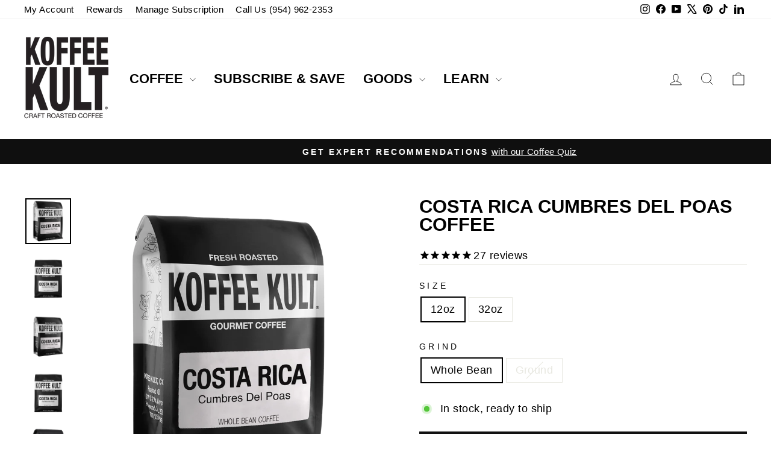

--- FILE ---
content_type: text/html; charset=utf-8
request_url: https://www.koffeekult.com/collections/coffee/products/costa-rica-black-honey-cumbres-del-poas
body_size: 59869
content:















<!doctype html>
<html class="no-js" lang="en" dir="ltr">
<head>
  <meta charset="utf-8">
  <meta http-equiv="X-UA-Compatible" content="IE=edge,chrome=1">
  <meta name="viewport" content="width=device-width, initial-scale=1.0, maximum-scale=1.0, user-scalable=0, interactive-widget=resizes-content">
  <meta name="theme-color" content="#111111">
  <link rel="canonical" href="https://www.koffeekult.com/products/costa-rica-black-honey-cumbres-del-poas">
  <link rel="preconnect" href="https://cdn.shopify.com" crossorigin>
  <link rel="preconnect" href="https://fonts.shopifycdn.com" crossorigin>
  <link rel="dns-prefetch" href="https://productreviews.shopifycdn.com">
  <link rel="dns-prefetch" href="https://ajax.googleapis.com">
  <link rel="dns-prefetch" href="https://maps.googleapis.com">
  <link rel="dns-prefetch" href="https://maps.gstatic.com">

   
  <meta name="description" content="Costa Rica Las Lajas black honey coffee. Sweet strawberry, peach &amp; cocoa notes. Velvety body. From award-winning micro mill. Limited availability.">

<link rel="shortcut icon" href="//www.koffeekult.com/cdn/shop/files/dave-koffee-kult-icon_32x32.png?v=1613517568" type="image/png" /><title>Costa Rica Cumbres del Poas Coffee
&ndash; Koffee Kult
</title>
<meta property="og:site_name" content="Koffee Kult">
  <meta property="og:url" content="https://www.koffeekult.com/products/costa-rica-black-honey-cumbres-del-poas">
  <meta property="og:title" content="Costa Rica Cumbres del Poas Coffee">
  <meta property="og:type" content="product">
  <meta property="og:description" content="Costa Rica Las Lajas black honey coffee. Sweet strawberry, peach &amp; cocoa notes. Velvety body. From award-winning micro mill. Limited availability."><meta property="og:image" content="http://www.koffeekult.com/cdn/shop/files/Cumbres-12oz-WB-Right-Facing.png?v=1739472352">
    <meta property="og:image:secure_url" content="https://www.koffeekult.com/cdn/shop/files/Cumbres-12oz-WB-Right-Facing.png?v=1739472352">
    <meta property="og:image:width" content="2048">
    <meta property="og:image:height" content="2048"><meta name="twitter:site" content="@koffeekult">
  <meta name="twitter:card" content="summary_large_image">
  <meta name="twitter:title" content="Costa Rica Cumbres del Poas Coffee">
  <meta name="twitter:description" content="Costa Rica Las Lajas black honey coffee. Sweet strawberry, peach &amp; cocoa notes. Velvety body. From award-winning micro mill. Limited availability.">
<style data-shopify>
  

  
  
  
</style><link href="//www.koffeekult.com/cdn/shop/t/127/assets/theme.css?v=93626464380700918791749606110" rel="stylesheet" type="text/css" media="all" />
<style data-shopify>:root {
    --typeHeaderPrimary: Helvetica;
    --typeHeaderFallback: Arial, sans-serif;
    --typeHeaderSize: 36px;
    --typeHeaderWeight: 700;
    --typeHeaderLineHeight: 1;
    --typeHeaderSpacing: 0.0em;

    --typeBasePrimary:Helvetica;
    --typeBaseFallback:Arial, sans-serif;
    --typeBaseSize: 18px;
    --typeBaseWeight: 400;
    --typeBaseSpacing: 0.025em;
    --typeBaseLineHeight: 1.4;
    --typeBaselineHeightMinus01: 1.3;

    --typeCollectionTitle: 20px;

    --iconWeight: 2px;
    --iconLinecaps: miter;

    
        --buttonRadius: 0;
    

    --colorGridOverlayOpacity: 0.1;
    --colorAnnouncement: #0f0f0f;
    --colorAnnouncementText: #ffffff;

    --colorBody: #ffffff;
    --colorBodyAlpha05: rgba(255, 255, 255, 0.05);
    --colorBodyDim: #f2f2f2;
    --colorBodyLightDim: #fafafa;
    --colorBodyMediumDim: #f5f5f5;


    --colorBorder: #e8e8e1;

    --colorBtnPrimary: #111111;
    --colorBtnPrimaryLight: #2b2b2b;
    --colorBtnPrimaryDim: #040404;
    --colorBtnPrimaryText: #ffffff;

    --colorCartDot: #ff4f33;

    --colorDrawers: #ffffff;
    --colorDrawersDim: #f2f2f2;
    --colorDrawerBorder: #e8e8e1;
    --colorDrawerText: #000000;
    --colorDrawerTextDark: #000000;
    --colorDrawerButton: #111111;
    --colorDrawerButtonText: #ffffff;

    --colorFooter: #ffffff;
    --colorFooterText: #000000;
    --colorFooterTextAlpha01: #000000;

    --colorGridOverlay: #000000;
    --colorGridOverlayOpacity: 0.1;

    --colorHeaderTextAlpha01: rgba(0, 0, 0, 0.1);

    --colorHeroText: #ffffff;

    --colorSmallImageBg: #ffffff;
    --colorLargeImageBg: #000000;

    --colorImageOverlay: #000000;
    --colorImageOverlayOpacity: 0.1;
    --colorImageOverlayTextShadow: 0.2;

    --colorLink: #000000;

    --colorModalBg: rgba(230, 230, 230, 0.6);

    --colorNav: #ffffff;
    --colorNavText: #000000;

    --colorPrice: #000000;

    --colorSaleTag: #1c1d1d;
    --colorSaleTagText: #ffffff;

    --colorTextBody: #000000;
    --colorTextBodyAlpha015: rgba(0, 0, 0, 0.15);
    --colorTextBodyAlpha005: rgba(0, 0, 0, 0.05);
    --colorTextBodyAlpha008: rgba(0, 0, 0, 0.08);
    --colorTextSavings: #C20000;

    --urlIcoSelect: url(//www.koffeekult.com/cdn/shop/t/127/assets/ico-select.svg);
    --urlIcoSelectFooter: url(//www.koffeekult.com/cdn/shop/t/127/assets/ico-select-footer.svg);
    --urlIcoSelectWhite: url(//www.koffeekult.com/cdn/shop/t/127/assets/ico-select-white.svg);

    --grid-gutter: 17px;
    --drawer-gutter: 20px;

    --sizeChartMargin: 25px 0;
    --sizeChartIconMargin: 5px;

    --newsletterReminderPadding: 40px;

    /*Shop Pay Installments*/
    --color-body-text: #000000;
    --color-body: #ffffff;
    --color-bg: #ffffff;
    }

    .placeholder-content {
    background-image: linear-gradient(100deg, #ffffff 40%, #f7f7f7 63%, #ffffff 79%);
    }</style><script>
    document.documentElement.className = document.documentElement.className.replace('no-js', 'js');

    window.theme = window.theme || {};
    theme.routes = {
      home: "/",
      cart: "/cart.js",
      cartPage: "/cart",
      cartAdd: "/cart/add.js",
      cartChange: "/cart/change.js",
      search: "/search",
      predictiveSearch: "/search/suggest"
    };
    theme.strings = {
      soldOut: "Sold Out",
      unavailable: "Unavailable",
      inStockLabel: "In stock, ready to ship",
      oneStockLabel: "Low stock - [count] item left",
      otherStockLabel: "Low stock - [count] items left",
      willNotShipUntil: "Ready to ship [date]",
      willBeInStockAfter: "Back in stock [date]",
      waitingForStock: "Backordered, shipping soon",
      savePrice: "Save [saved_amount]",
      cartEmpty: "Your cart is currently empty.",
      cartTermsConfirmation: "You must agree with the terms and conditions of sales to check out",
      searchCollections: "Collections",
      searchPages: "Pages",
      searchArticles: "Articles",
      productFrom: "from ",
      maxQuantity: "You can only have [quantity] of [title] in your cart."
    };
    theme.settings = {
      cartType: "drawer",
      isCustomerTemplate: false,
      moneyFormat: "$ {{amount}}",
      saveType: "dollar",
      productImageSize: "natural",
      productImageCover: false,
      predictiveSearch: true,
      predictiveSearchType: null,
      predictiveSearchVendor: false,
      predictiveSearchPrice: false,
      quickView: false,
      themeName: 'Impulse',
      themeVersion: "7.6.2"
    };
  </script>

  
  <script>window.performance && window.performance.mark && window.performance.mark('shopify.content_for_header.start');</script><meta name="google-site-verification" content="Ih-XvlVsjphcLB1kW8Zis_aux2fSRAYruHxDBGctL8Q">
<meta id="shopify-digital-wallet" name="shopify-digital-wallet" content="/8282181/digital_wallets/dialog">
<meta name="shopify-checkout-api-token" content="2d899cdf5e8833edc6992e99d8dd19f8">
<meta id="in-context-paypal-metadata" data-shop-id="8282181" data-venmo-supported="false" data-environment="production" data-locale="en_US" data-paypal-v4="true" data-currency="USD">
<link rel="alternate" type="application/json+oembed" href="https://www.koffeekult.com/products/costa-rica-black-honey-cumbres-del-poas.oembed">
<script async="async" src="/checkouts/internal/preloads.js?locale=en-US"></script>
<link rel="preconnect" href="https://shop.app" crossorigin="anonymous">
<script async="async" src="https://shop.app/checkouts/internal/preloads.js?locale=en-US&shop_id=8282181" crossorigin="anonymous"></script>
<script id="apple-pay-shop-capabilities" type="application/json">{"shopId":8282181,"countryCode":"US","currencyCode":"USD","merchantCapabilities":["supports3DS"],"merchantId":"gid:\/\/shopify\/Shop\/8282181","merchantName":"Koffee Kult","requiredBillingContactFields":["postalAddress","email","phone"],"requiredShippingContactFields":["postalAddress","email","phone"],"shippingType":"shipping","supportedNetworks":["visa","masterCard","amex","discover","elo","jcb"],"total":{"type":"pending","label":"Koffee Kult","amount":"1.00"},"shopifyPaymentsEnabled":true,"supportsSubscriptions":true}</script>
<script id="shopify-features" type="application/json">{"accessToken":"2d899cdf5e8833edc6992e99d8dd19f8","betas":["rich-media-storefront-analytics"],"domain":"www.koffeekult.com","predictiveSearch":true,"shopId":8282181,"locale":"en"}</script>
<script>var Shopify = Shopify || {};
Shopify.shop = "koffee-kult.myshopify.com";
Shopify.locale = "en";
Shopify.currency = {"active":"USD","rate":"1.0"};
Shopify.country = "US";
Shopify.theme = {"name":"Impulse","id":150795813087,"schema_name":"Impulse","schema_version":"7.6.2","theme_store_id":857,"role":"main"};
Shopify.theme.handle = "null";
Shopify.theme.style = {"id":null,"handle":null};
Shopify.cdnHost = "www.koffeekult.com/cdn";
Shopify.routes = Shopify.routes || {};
Shopify.routes.root = "/";</script>
<script type="module">!function(o){(o.Shopify=o.Shopify||{}).modules=!0}(window);</script>
<script>!function(o){function n(){var o=[];function n(){o.push(Array.prototype.slice.apply(arguments))}return n.q=o,n}var t=o.Shopify=o.Shopify||{};t.loadFeatures=n(),t.autoloadFeatures=n()}(window);</script>
<script>
  window.ShopifyPay = window.ShopifyPay || {};
  window.ShopifyPay.apiHost = "shop.app\/pay";
  window.ShopifyPay.redirectState = null;
</script>
<script id="shop-js-analytics" type="application/json">{"pageType":"product"}</script>
<script defer="defer" async type="module" src="//www.koffeekult.com/cdn/shopifycloud/shop-js/modules/v2/client.init-shop-cart-sync_BT-GjEfc.en.esm.js"></script>
<script defer="defer" async type="module" src="//www.koffeekult.com/cdn/shopifycloud/shop-js/modules/v2/chunk.common_D58fp_Oc.esm.js"></script>
<script defer="defer" async type="module" src="//www.koffeekult.com/cdn/shopifycloud/shop-js/modules/v2/chunk.modal_xMitdFEc.esm.js"></script>
<script type="module">
  await import("//www.koffeekult.com/cdn/shopifycloud/shop-js/modules/v2/client.init-shop-cart-sync_BT-GjEfc.en.esm.js");
await import("//www.koffeekult.com/cdn/shopifycloud/shop-js/modules/v2/chunk.common_D58fp_Oc.esm.js");
await import("//www.koffeekult.com/cdn/shopifycloud/shop-js/modules/v2/chunk.modal_xMitdFEc.esm.js");

  window.Shopify.SignInWithShop?.initShopCartSync?.({"fedCMEnabled":true,"windoidEnabled":true});

</script>
<script defer="defer" async type="module" src="//www.koffeekult.com/cdn/shopifycloud/shop-js/modules/v2/client.payment-terms_Ci9AEqFq.en.esm.js"></script>
<script defer="defer" async type="module" src="//www.koffeekult.com/cdn/shopifycloud/shop-js/modules/v2/chunk.common_D58fp_Oc.esm.js"></script>
<script defer="defer" async type="module" src="//www.koffeekult.com/cdn/shopifycloud/shop-js/modules/v2/chunk.modal_xMitdFEc.esm.js"></script>
<script type="module">
  await import("//www.koffeekult.com/cdn/shopifycloud/shop-js/modules/v2/client.payment-terms_Ci9AEqFq.en.esm.js");
await import("//www.koffeekult.com/cdn/shopifycloud/shop-js/modules/v2/chunk.common_D58fp_Oc.esm.js");
await import("//www.koffeekult.com/cdn/shopifycloud/shop-js/modules/v2/chunk.modal_xMitdFEc.esm.js");

  
</script>
<script>
  window.Shopify = window.Shopify || {};
  if (!window.Shopify.featureAssets) window.Shopify.featureAssets = {};
  window.Shopify.featureAssets['shop-js'] = {"shop-cart-sync":["modules/v2/client.shop-cart-sync_DZOKe7Ll.en.esm.js","modules/v2/chunk.common_D58fp_Oc.esm.js","modules/v2/chunk.modal_xMitdFEc.esm.js"],"init-fed-cm":["modules/v2/client.init-fed-cm_B6oLuCjv.en.esm.js","modules/v2/chunk.common_D58fp_Oc.esm.js","modules/v2/chunk.modal_xMitdFEc.esm.js"],"shop-cash-offers":["modules/v2/client.shop-cash-offers_D2sdYoxE.en.esm.js","modules/v2/chunk.common_D58fp_Oc.esm.js","modules/v2/chunk.modal_xMitdFEc.esm.js"],"shop-login-button":["modules/v2/client.shop-login-button_QeVjl5Y3.en.esm.js","modules/v2/chunk.common_D58fp_Oc.esm.js","modules/v2/chunk.modal_xMitdFEc.esm.js"],"pay-button":["modules/v2/client.pay-button_DXTOsIq6.en.esm.js","modules/v2/chunk.common_D58fp_Oc.esm.js","modules/v2/chunk.modal_xMitdFEc.esm.js"],"shop-button":["modules/v2/client.shop-button_DQZHx9pm.en.esm.js","modules/v2/chunk.common_D58fp_Oc.esm.js","modules/v2/chunk.modal_xMitdFEc.esm.js"],"avatar":["modules/v2/client.avatar_BTnouDA3.en.esm.js"],"init-windoid":["modules/v2/client.init-windoid_CR1B-cfM.en.esm.js","modules/v2/chunk.common_D58fp_Oc.esm.js","modules/v2/chunk.modal_xMitdFEc.esm.js"],"init-shop-for-new-customer-accounts":["modules/v2/client.init-shop-for-new-customer-accounts_C_vY_xzh.en.esm.js","modules/v2/client.shop-login-button_QeVjl5Y3.en.esm.js","modules/v2/chunk.common_D58fp_Oc.esm.js","modules/v2/chunk.modal_xMitdFEc.esm.js"],"init-shop-email-lookup-coordinator":["modules/v2/client.init-shop-email-lookup-coordinator_BI7n9ZSv.en.esm.js","modules/v2/chunk.common_D58fp_Oc.esm.js","modules/v2/chunk.modal_xMitdFEc.esm.js"],"init-shop-cart-sync":["modules/v2/client.init-shop-cart-sync_BT-GjEfc.en.esm.js","modules/v2/chunk.common_D58fp_Oc.esm.js","modules/v2/chunk.modal_xMitdFEc.esm.js"],"shop-toast-manager":["modules/v2/client.shop-toast-manager_DiYdP3xc.en.esm.js","modules/v2/chunk.common_D58fp_Oc.esm.js","modules/v2/chunk.modal_xMitdFEc.esm.js"],"init-customer-accounts":["modules/v2/client.init-customer-accounts_D9ZNqS-Q.en.esm.js","modules/v2/client.shop-login-button_QeVjl5Y3.en.esm.js","modules/v2/chunk.common_D58fp_Oc.esm.js","modules/v2/chunk.modal_xMitdFEc.esm.js"],"init-customer-accounts-sign-up":["modules/v2/client.init-customer-accounts-sign-up_iGw4briv.en.esm.js","modules/v2/client.shop-login-button_QeVjl5Y3.en.esm.js","modules/v2/chunk.common_D58fp_Oc.esm.js","modules/v2/chunk.modal_xMitdFEc.esm.js"],"shop-follow-button":["modules/v2/client.shop-follow-button_CqMgW2wH.en.esm.js","modules/v2/chunk.common_D58fp_Oc.esm.js","modules/v2/chunk.modal_xMitdFEc.esm.js"],"checkout-modal":["modules/v2/client.checkout-modal_xHeaAweL.en.esm.js","modules/v2/chunk.common_D58fp_Oc.esm.js","modules/v2/chunk.modal_xMitdFEc.esm.js"],"shop-login":["modules/v2/client.shop-login_D91U-Q7h.en.esm.js","modules/v2/chunk.common_D58fp_Oc.esm.js","modules/v2/chunk.modal_xMitdFEc.esm.js"],"lead-capture":["modules/v2/client.lead-capture_BJmE1dJe.en.esm.js","modules/v2/chunk.common_D58fp_Oc.esm.js","modules/v2/chunk.modal_xMitdFEc.esm.js"],"payment-terms":["modules/v2/client.payment-terms_Ci9AEqFq.en.esm.js","modules/v2/chunk.common_D58fp_Oc.esm.js","modules/v2/chunk.modal_xMitdFEc.esm.js"]};
</script>
<script>(function() {
  var isLoaded = false;
  function asyncLoad() {
    if (isLoaded) return;
    isLoaded = true;
    var urls = ["https:\/\/cdn-loyalty.yotpo.com\/loader\/viDxC-bl5zoI0bq6pORIEA.js?shop=koffee-kult.myshopify.com","https:\/\/cdn-stamped-io.azureedge.net\/files\/shopify.v2.min.js?shop=koffee-kult.myshopify.com","https:\/\/na.shgcdn3.com\/collector.js?shop=koffee-kult.myshopify.com","https:\/\/cdn1.stamped.io\/files\/shopify.v2.min.js?shop=koffee-kult.myshopify.com","https:\/\/cdn1.stamped.io\/files\/widget.min.js?shop=koffee-kult.myshopify.com","\/\/d1liekpayvooaz.cloudfront.net\/apps\/customizery\/customizery.js?shop=koffee-kult.myshopify.com","https:\/\/app.electricsms.com\/cart-widget\/widget.min.js?shop=koffee-kult.myshopify.com","https:\/\/sellup.herokuapp.com\/upseller.js?shop=koffee-kult.myshopify.com","https:\/\/app.octaneai.com\/0bg36kmc91wo1ols\/shopify.js?x=6SiZSS8ybQsbhxUW\u0026shop=koffee-kult.myshopify.com","https:\/\/assets.tapcart.com\/__tc-ck-loader\/index.js?appId=XHjEQl8da6\u0026environment=production\u0026shop=koffee-kult.myshopify.com"];
    for (var i = 0; i < urls.length; i++) {
      var s = document.createElement('script');
      s.type = 'text/javascript';
      s.async = true;
      s.src = urls[i];
      var x = document.getElementsByTagName('script')[0];
      x.parentNode.insertBefore(s, x);
    }
  };
  if(window.attachEvent) {
    window.attachEvent('onload', asyncLoad);
  } else {
    window.addEventListener('load', asyncLoad, false);
  }
})();</script>
<script id="__st">var __st={"a":8282181,"offset":-18000,"reqid":"1123837d-8402-4801-a10c-cdea3398fe32-1769137390","pageurl":"www.koffeekult.com\/collections\/coffee\/products\/costa-rica-black-honey-cumbres-del-poas","u":"ca5481fbbad7","p":"product","rtyp":"product","rid":1849407766618};</script>
<script>window.ShopifyPaypalV4VisibilityTracking = true;</script>
<script id="captcha-bootstrap">!function(){'use strict';const t='contact',e='account',n='new_comment',o=[[t,t],['blogs',n],['comments',n],[t,'customer']],c=[[e,'customer_login'],[e,'guest_login'],[e,'recover_customer_password'],[e,'create_customer']],r=t=>t.map((([t,e])=>`form[action*='/${t}']:not([data-nocaptcha='true']) input[name='form_type'][value='${e}']`)).join(','),a=t=>()=>t?[...document.querySelectorAll(t)].map((t=>t.form)):[];function s(){const t=[...o],e=r(t);return a(e)}const i='password',u='form_key',d=['recaptcha-v3-token','g-recaptcha-response','h-captcha-response',i],f=()=>{try{return window.sessionStorage}catch{return}},m='__shopify_v',_=t=>t.elements[u];function p(t,e,n=!1){try{const o=window.sessionStorage,c=JSON.parse(o.getItem(e)),{data:r}=function(t){const{data:e,action:n}=t;return t[m]||n?{data:e,action:n}:{data:t,action:n}}(c);for(const[e,n]of Object.entries(r))t.elements[e]&&(t.elements[e].value=n);n&&o.removeItem(e)}catch(o){console.error('form repopulation failed',{error:o})}}const l='form_type',E='cptcha';function T(t){t.dataset[E]=!0}const w=window,h=w.document,L='Shopify',v='ce_forms',y='captcha';let A=!1;((t,e)=>{const n=(g='f06e6c50-85a8-45c8-87d0-21a2b65856fe',I='https://cdn.shopify.com/shopifycloud/storefront-forms-hcaptcha/ce_storefront_forms_captcha_hcaptcha.v1.5.2.iife.js',D={infoText:'Protected by hCaptcha',privacyText:'Privacy',termsText:'Terms'},(t,e,n)=>{const o=w[L][v],c=o.bindForm;if(c)return c(t,g,e,D).then(n);var r;o.q.push([[t,g,e,D],n]),r=I,A||(h.body.append(Object.assign(h.createElement('script'),{id:'captcha-provider',async:!0,src:r})),A=!0)});var g,I,D;w[L]=w[L]||{},w[L][v]=w[L][v]||{},w[L][v].q=[],w[L][y]=w[L][y]||{},w[L][y].protect=function(t,e){n(t,void 0,e),T(t)},Object.freeze(w[L][y]),function(t,e,n,w,h,L){const[v,y,A,g]=function(t,e,n){const i=e?o:[],u=t?c:[],d=[...i,...u],f=r(d),m=r(i),_=r(d.filter((([t,e])=>n.includes(e))));return[a(f),a(m),a(_),s()]}(w,h,L),I=t=>{const e=t.target;return e instanceof HTMLFormElement?e:e&&e.form},D=t=>v().includes(t);t.addEventListener('submit',(t=>{const e=I(t);if(!e)return;const n=D(e)&&!e.dataset.hcaptchaBound&&!e.dataset.recaptchaBound,o=_(e),c=g().includes(e)&&(!o||!o.value);(n||c)&&t.preventDefault(),c&&!n&&(function(t){try{if(!f())return;!function(t){const e=f();if(!e)return;const n=_(t);if(!n)return;const o=n.value;o&&e.removeItem(o)}(t);const e=Array.from(Array(32),(()=>Math.random().toString(36)[2])).join('');!function(t,e){_(t)||t.append(Object.assign(document.createElement('input'),{type:'hidden',name:u})),t.elements[u].value=e}(t,e),function(t,e){const n=f();if(!n)return;const o=[...t.querySelectorAll(`input[type='${i}']`)].map((({name:t})=>t)),c=[...d,...o],r={};for(const[a,s]of new FormData(t).entries())c.includes(a)||(r[a]=s);n.setItem(e,JSON.stringify({[m]:1,action:t.action,data:r}))}(t,e)}catch(e){console.error('failed to persist form',e)}}(e),e.submit())}));const S=(t,e)=>{t&&!t.dataset[E]&&(n(t,e.some((e=>e===t))),T(t))};for(const o of['focusin','change'])t.addEventListener(o,(t=>{const e=I(t);D(e)&&S(e,y())}));const B=e.get('form_key'),M=e.get(l),P=B&&M;t.addEventListener('DOMContentLoaded',(()=>{const t=y();if(P)for(const e of t)e.elements[l].value===M&&p(e,B);[...new Set([...A(),...v().filter((t=>'true'===t.dataset.shopifyCaptcha))])].forEach((e=>S(e,t)))}))}(h,new URLSearchParams(w.location.search),n,t,e,['guest_login'])})(!0,!0)}();</script>
<script integrity="sha256-4kQ18oKyAcykRKYeNunJcIwy7WH5gtpwJnB7kiuLZ1E=" data-source-attribution="shopify.loadfeatures" defer="defer" src="//www.koffeekult.com/cdn/shopifycloud/storefront/assets/storefront/load_feature-a0a9edcb.js" crossorigin="anonymous"></script>
<script crossorigin="anonymous" defer="defer" src="//www.koffeekult.com/cdn/shopifycloud/storefront/assets/shopify_pay/storefront-65b4c6d7.js?v=20250812"></script>
<script data-source-attribution="shopify.dynamic_checkout.dynamic.init">var Shopify=Shopify||{};Shopify.PaymentButton=Shopify.PaymentButton||{isStorefrontPortableWallets:!0,init:function(){window.Shopify.PaymentButton.init=function(){};var t=document.createElement("script");t.src="https://www.koffeekult.com/cdn/shopifycloud/portable-wallets/latest/portable-wallets.en.js",t.type="module",document.head.appendChild(t)}};
</script>
<script data-source-attribution="shopify.dynamic_checkout.buyer_consent">
  function portableWalletsHideBuyerConsent(e){var t=document.getElementById("shopify-buyer-consent"),n=document.getElementById("shopify-subscription-policy-button");t&&n&&(t.classList.add("hidden"),t.setAttribute("aria-hidden","true"),n.removeEventListener("click",e))}function portableWalletsShowBuyerConsent(e){var t=document.getElementById("shopify-buyer-consent"),n=document.getElementById("shopify-subscription-policy-button");t&&n&&(t.classList.remove("hidden"),t.removeAttribute("aria-hidden"),n.addEventListener("click",e))}window.Shopify?.PaymentButton&&(window.Shopify.PaymentButton.hideBuyerConsent=portableWalletsHideBuyerConsent,window.Shopify.PaymentButton.showBuyerConsent=portableWalletsShowBuyerConsent);
</script>
<script data-source-attribution="shopify.dynamic_checkout.cart.bootstrap">document.addEventListener("DOMContentLoaded",(function(){function t(){return document.querySelector("shopify-accelerated-checkout-cart, shopify-accelerated-checkout")}if(t())Shopify.PaymentButton.init();else{new MutationObserver((function(e,n){t()&&(Shopify.PaymentButton.init(),n.disconnect())})).observe(document.body,{childList:!0,subtree:!0})}}));
</script>
<link id="shopify-accelerated-checkout-styles" rel="stylesheet" media="screen" href="https://www.koffeekult.com/cdn/shopifycloud/portable-wallets/latest/accelerated-checkout-backwards-compat.css" crossorigin="anonymous">
<style id="shopify-accelerated-checkout-cart">
        #shopify-buyer-consent {
  margin-top: 1em;
  display: inline-block;
  width: 100%;
}

#shopify-buyer-consent.hidden {
  display: none;
}

#shopify-subscription-policy-button {
  background: none;
  border: none;
  padding: 0;
  text-decoration: underline;
  font-size: inherit;
  cursor: pointer;
}

#shopify-subscription-policy-button::before {
  box-shadow: none;
}

      </style>

<script>window.performance && window.performance.mark && window.performance.mark('shopify.content_for_header.end');</script>
  





  <script type="text/javascript">
    
      window.__shgMoneyFormat = window.__shgMoneyFormat || {"AUD":{"currency":"AUD","currency_symbol":"$","currency_symbol_location":"left","decimal_places":2,"decimal_separator":".","thousands_separator":","},"CAD":{"currency":"CAD","currency_symbol":"$","currency_symbol_location":"left","decimal_places":2,"decimal_separator":".","thousands_separator":","},"CHF":{"currency":"CHF","currency_symbol":"CHF","currency_symbol_location":"left","decimal_places":2,"decimal_separator":".","thousands_separator":","},"CRC":{"currency":"CRC","currency_symbol":"₡","currency_symbol_location":"left","decimal_places":2,"decimal_separator":".","thousands_separator":","},"EUR":{"currency":"EUR","currency_symbol":"€","currency_symbol_location":"left","decimal_places":2,"decimal_separator":".","thousands_separator":","},"ILS":{"currency":"ILS","currency_symbol":"₪","currency_symbol_location":"left","decimal_places":2,"decimal_separator":".","thousands_separator":","},"JPY":{"currency":"JPY","currency_symbol":"¥","currency_symbol_location":"left","decimal_places":2,"decimal_separator":".","thousands_separator":","},"KYD":{"currency":"KYD","currency_symbol":"$","currency_symbol_location":"left","decimal_places":2,"decimal_separator":".","thousands_separator":","},"QAR":{"currency":"QAR","currency_symbol":"ر.ق","currency_symbol_location":"left","decimal_places":2,"decimal_separator":".","thousands_separator":","},"TTD":{"currency":"TTD","currency_symbol":"$","currency_symbol_location":"left","decimal_places":2,"decimal_separator":".","thousands_separator":","},"TWD":{"currency":"TWD","currency_symbol":"$","currency_symbol_location":"left","decimal_places":2,"decimal_separator":".","thousands_separator":","},"USD":{"currency":"USD","currency_symbol":"$","currency_symbol_location":"left","decimal_places":2,"decimal_separator":".","thousands_separator":","},"XCD":{"currency":"XCD","currency_symbol":"$","currency_symbol_location":"left","decimal_places":2,"decimal_separator":".","thousands_separator":","}};
    
    window.__shgCurrentCurrencyCode = window.__shgCurrentCurrencyCode || {
      currency: "USD",
      currency_symbol: "$",
      decimal_separator: ".",
      thousands_separator: ",",
      decimal_places: 2,
      currency_symbol_location: "left"
    };
  </script>




  <script src="//www.koffeekult.com/cdn/shop/t/127/assets/vendor-scripts-v11.js" defer="defer"></script><link rel="stylesheet" href="//www.koffeekult.com/cdn/shop/t/127/assets/country-flags.css"><script src="//www.koffeekult.com/cdn/shop/t/127/assets/theme.js?v=115906457421781850201749661218" defer="defer"></script>

  

<script type="text/javascript">
  
    window.SHG_CUSTOMER = null;
  
</script>








  <script>
if (location.protocol !== 'https:') {
    location.replace('https:' + window.location.href.substring(window.location.protocol.length));
}
</script>

<script src="https://analytics.ahrefs.com/analytics.js" data-key="RsIwa3AkarAxouH9ahuYNg" async></script>

 
<!-- BEGIN app block: shopify://apps/klaviyo-email-marketing-sms/blocks/klaviyo-onsite-embed/2632fe16-c075-4321-a88b-50b567f42507 -->












  <script async src="https://static.klaviyo.com/onsite/js/MPUwja/klaviyo.js?company_id=MPUwja"></script>
  <script>!function(){if(!window.klaviyo){window._klOnsite=window._klOnsite||[];try{window.klaviyo=new Proxy({},{get:function(n,i){return"push"===i?function(){var n;(n=window._klOnsite).push.apply(n,arguments)}:function(){for(var n=arguments.length,o=new Array(n),w=0;w<n;w++)o[w]=arguments[w];var t="function"==typeof o[o.length-1]?o.pop():void 0,e=new Promise((function(n){window._klOnsite.push([i].concat(o,[function(i){t&&t(i),n(i)}]))}));return e}}})}catch(n){window.klaviyo=window.klaviyo||[],window.klaviyo.push=function(){var n;(n=window._klOnsite).push.apply(n,arguments)}}}}();</script>

  
    <script id="viewed_product">
      if (item == null) {
        var _learnq = _learnq || [];

        var MetafieldReviews = null
        var MetafieldYotpoRating = null
        var MetafieldYotpoCount = null
        var MetafieldLooxRating = null
        var MetafieldLooxCount = null
        var okendoProduct = null
        var okendoProductReviewCount = null
        var okendoProductReviewAverageValue = null
        try {
          // The following fields are used for Customer Hub recently viewed in order to add reviews.
          // This information is not part of __kla_viewed. Instead, it is part of __kla_viewed_reviewed_items
          MetafieldReviews = {"rating":{"scale_min":"1.0","scale_max":"5.0","value":"4.615384615"},"rating_count":26};
          MetafieldYotpoRating = null
          MetafieldYotpoCount = null
          MetafieldLooxRating = null
          MetafieldLooxCount = null

          okendoProduct = null
          // If the okendo metafield is not legacy, it will error, which then requires the new json formatted data
          if (okendoProduct && 'error' in okendoProduct) {
            okendoProduct = null
          }
          okendoProductReviewCount = okendoProduct ? okendoProduct.reviewCount : null
          okendoProductReviewAverageValue = okendoProduct ? okendoProduct.reviewAverageValue : null
        } catch (error) {
          console.error('Error in Klaviyo onsite reviews tracking:', error);
        }

        var item = {
          Name: "Costa Rica Cumbres del Poas Coffee",
          ProductID: 1849407766618,
          Categories: ["6 x 32oz coffee bundle","Best Selling Coffee Beans \u0026 Grounds","Fresh Roasted \u0026 High Quality Coffee Beans Sale","Fresh Roasted Single Origin Coffee Collection","Limited Release Coffee - Rare \u0026 Seasonal Roasts","Newest Products","Products","Quick Order","Reserve Coffee"],
          ImageURL: "https://www.koffeekult.com/cdn/shop/files/Cumbres-12oz-WB-Right-Facing_grande.png?v=1739472352",
          URL: "https://www.koffeekult.com/products/costa-rica-black-honey-cumbres-del-poas",
          Brand: "Koffee Kult",
          Price: "$ 35.00",
          Value: "35.00",
          CompareAtPrice: "$ 0.00"
        };
        _learnq.push(['track', 'Viewed Product', item]);
        _learnq.push(['trackViewedItem', {
          Title: item.Name,
          ItemId: item.ProductID,
          Categories: item.Categories,
          ImageUrl: item.ImageURL,
          Url: item.URL,
          Metadata: {
            Brand: item.Brand,
            Price: item.Price,
            Value: item.Value,
            CompareAtPrice: item.CompareAtPrice
          },
          metafields:{
            reviews: MetafieldReviews,
            yotpo:{
              rating: MetafieldYotpoRating,
              count: MetafieldYotpoCount,
            },
            loox:{
              rating: MetafieldLooxRating,
              count: MetafieldLooxCount,
            },
            okendo: {
              rating: okendoProductReviewAverageValue,
              count: okendoProductReviewCount,
            }
          }
        }]);
      }
    </script>
  




  <script>
    window.klaviyoReviewsProductDesignMode = false
  </script>







<!-- END app block --><!-- BEGIN app block: shopify://apps/yotpo-loyalty-rewards/blocks/loader-app-embed-block/2f9660df-5018-4e02-9868-ee1fb88d6ccd -->
    <script src="https://cdn-widgetsrepository.yotpo.com/v1/loader/viDxC-bl5zoI0bq6pORIEA" async></script>




<!-- END app block --><link href="https://monorail-edge.shopifysvc.com" rel="dns-prefetch">
<script>(function(){if ("sendBeacon" in navigator && "performance" in window) {try {var session_token_from_headers = performance.getEntriesByType('navigation')[0].serverTiming.find(x => x.name == '_s').description;} catch {var session_token_from_headers = undefined;}var session_cookie_matches = document.cookie.match(/_shopify_s=([^;]*)/);var session_token_from_cookie = session_cookie_matches && session_cookie_matches.length === 2 ? session_cookie_matches[1] : "";var session_token = session_token_from_headers || session_token_from_cookie || "";function handle_abandonment_event(e) {var entries = performance.getEntries().filter(function(entry) {return /monorail-edge.shopifysvc.com/.test(entry.name);});if (!window.abandonment_tracked && entries.length === 0) {window.abandonment_tracked = true;var currentMs = Date.now();var navigation_start = performance.timing.navigationStart;var payload = {shop_id: 8282181,url: window.location.href,navigation_start,duration: currentMs - navigation_start,session_token,page_type: "product"};window.navigator.sendBeacon("https://monorail-edge.shopifysvc.com/v1/produce", JSON.stringify({schema_id: "online_store_buyer_site_abandonment/1.1",payload: payload,metadata: {event_created_at_ms: currentMs,event_sent_at_ms: currentMs}}));}}window.addEventListener('pagehide', handle_abandonment_event);}}());</script>
<script id="web-pixels-manager-setup">(function e(e,d,r,n,o){if(void 0===o&&(o={}),!Boolean(null===(a=null===(i=window.Shopify)||void 0===i?void 0:i.analytics)||void 0===a?void 0:a.replayQueue)){var i,a;window.Shopify=window.Shopify||{};var t=window.Shopify;t.analytics=t.analytics||{};var s=t.analytics;s.replayQueue=[],s.publish=function(e,d,r){return s.replayQueue.push([e,d,r]),!0};try{self.performance.mark("wpm:start")}catch(e){}var l=function(){var e={modern:/Edge?\/(1{2}[4-9]|1[2-9]\d|[2-9]\d{2}|\d{4,})\.\d+(\.\d+|)|Firefox\/(1{2}[4-9]|1[2-9]\d|[2-9]\d{2}|\d{4,})\.\d+(\.\d+|)|Chrom(ium|e)\/(9{2}|\d{3,})\.\d+(\.\d+|)|(Maci|X1{2}).+ Version\/(15\.\d+|(1[6-9]|[2-9]\d|\d{3,})\.\d+)([,.]\d+|)( \(\w+\)|)( Mobile\/\w+|) Safari\/|Chrome.+OPR\/(9{2}|\d{3,})\.\d+\.\d+|(CPU[ +]OS|iPhone[ +]OS|CPU[ +]iPhone|CPU IPhone OS|CPU iPad OS)[ +]+(15[._]\d+|(1[6-9]|[2-9]\d|\d{3,})[._]\d+)([._]\d+|)|Android:?[ /-](13[3-9]|1[4-9]\d|[2-9]\d{2}|\d{4,})(\.\d+|)(\.\d+|)|Android.+Firefox\/(13[5-9]|1[4-9]\d|[2-9]\d{2}|\d{4,})\.\d+(\.\d+|)|Android.+Chrom(ium|e)\/(13[3-9]|1[4-9]\d|[2-9]\d{2}|\d{4,})\.\d+(\.\d+|)|SamsungBrowser\/([2-9]\d|\d{3,})\.\d+/,legacy:/Edge?\/(1[6-9]|[2-9]\d|\d{3,})\.\d+(\.\d+|)|Firefox\/(5[4-9]|[6-9]\d|\d{3,})\.\d+(\.\d+|)|Chrom(ium|e)\/(5[1-9]|[6-9]\d|\d{3,})\.\d+(\.\d+|)([\d.]+$|.*Safari\/(?![\d.]+ Edge\/[\d.]+$))|(Maci|X1{2}).+ Version\/(10\.\d+|(1[1-9]|[2-9]\d|\d{3,})\.\d+)([,.]\d+|)( \(\w+\)|)( Mobile\/\w+|) Safari\/|Chrome.+OPR\/(3[89]|[4-9]\d|\d{3,})\.\d+\.\d+|(CPU[ +]OS|iPhone[ +]OS|CPU[ +]iPhone|CPU IPhone OS|CPU iPad OS)[ +]+(10[._]\d+|(1[1-9]|[2-9]\d|\d{3,})[._]\d+)([._]\d+|)|Android:?[ /-](13[3-9]|1[4-9]\d|[2-9]\d{2}|\d{4,})(\.\d+|)(\.\d+|)|Mobile Safari.+OPR\/([89]\d|\d{3,})\.\d+\.\d+|Android.+Firefox\/(13[5-9]|1[4-9]\d|[2-9]\d{2}|\d{4,})\.\d+(\.\d+|)|Android.+Chrom(ium|e)\/(13[3-9]|1[4-9]\d|[2-9]\d{2}|\d{4,})\.\d+(\.\d+|)|Android.+(UC? ?Browser|UCWEB|U3)[ /]?(15\.([5-9]|\d{2,})|(1[6-9]|[2-9]\d|\d{3,})\.\d+)\.\d+|SamsungBrowser\/(5\.\d+|([6-9]|\d{2,})\.\d+)|Android.+MQ{2}Browser\/(14(\.(9|\d{2,})|)|(1[5-9]|[2-9]\d|\d{3,})(\.\d+|))(\.\d+|)|K[Aa][Ii]OS\/(3\.\d+|([4-9]|\d{2,})\.\d+)(\.\d+|)/},d=e.modern,r=e.legacy,n=navigator.userAgent;return n.match(d)?"modern":n.match(r)?"legacy":"unknown"}(),u="modern"===l?"modern":"legacy",c=(null!=n?n:{modern:"",legacy:""})[u],f=function(e){return[e.baseUrl,"/wpm","/b",e.hashVersion,"modern"===e.buildTarget?"m":"l",".js"].join("")}({baseUrl:d,hashVersion:r,buildTarget:u}),m=function(e){var d=e.version,r=e.bundleTarget,n=e.surface,o=e.pageUrl,i=e.monorailEndpoint;return{emit:function(e){var a=e.status,t=e.errorMsg,s=(new Date).getTime(),l=JSON.stringify({metadata:{event_sent_at_ms:s},events:[{schema_id:"web_pixels_manager_load/3.1",payload:{version:d,bundle_target:r,page_url:o,status:a,surface:n,error_msg:t},metadata:{event_created_at_ms:s}}]});if(!i)return console&&console.warn&&console.warn("[Web Pixels Manager] No Monorail endpoint provided, skipping logging."),!1;try{return self.navigator.sendBeacon.bind(self.navigator)(i,l)}catch(e){}var u=new XMLHttpRequest;try{return u.open("POST",i,!0),u.setRequestHeader("Content-Type","text/plain"),u.send(l),!0}catch(e){return console&&console.warn&&console.warn("[Web Pixels Manager] Got an unhandled error while logging to Monorail."),!1}}}}({version:r,bundleTarget:l,surface:e.surface,pageUrl:self.location.href,monorailEndpoint:e.monorailEndpoint});try{o.browserTarget=l,function(e){var d=e.src,r=e.async,n=void 0===r||r,o=e.onload,i=e.onerror,a=e.sri,t=e.scriptDataAttributes,s=void 0===t?{}:t,l=document.createElement("script"),u=document.querySelector("head"),c=document.querySelector("body");if(l.async=n,l.src=d,a&&(l.integrity=a,l.crossOrigin="anonymous"),s)for(var f in s)if(Object.prototype.hasOwnProperty.call(s,f))try{l.dataset[f]=s[f]}catch(e){}if(o&&l.addEventListener("load",o),i&&l.addEventListener("error",i),u)u.appendChild(l);else{if(!c)throw new Error("Did not find a head or body element to append the script");c.appendChild(l)}}({src:f,async:!0,onload:function(){if(!function(){var e,d;return Boolean(null===(d=null===(e=window.Shopify)||void 0===e?void 0:e.analytics)||void 0===d?void 0:d.initialized)}()){var d=window.webPixelsManager.init(e)||void 0;if(d){var r=window.Shopify.analytics;r.replayQueue.forEach((function(e){var r=e[0],n=e[1],o=e[2];d.publishCustomEvent(r,n,o)})),r.replayQueue=[],r.publish=d.publishCustomEvent,r.visitor=d.visitor,r.initialized=!0}}},onerror:function(){return m.emit({status:"failed",errorMsg:"".concat(f," has failed to load")})},sri:function(e){var d=/^sha384-[A-Za-z0-9+/=]+$/;return"string"==typeof e&&d.test(e)}(c)?c:"",scriptDataAttributes:o}),m.emit({status:"loading"})}catch(e){m.emit({status:"failed",errorMsg:(null==e?void 0:e.message)||"Unknown error"})}}})({shopId: 8282181,storefrontBaseUrl: "https://www.koffeekult.com",extensionsBaseUrl: "https://extensions.shopifycdn.com/cdn/shopifycloud/web-pixels-manager",monorailEndpoint: "https://monorail-edge.shopifysvc.com/unstable/produce_batch",surface: "storefront-renderer",enabledBetaFlags: ["2dca8a86"],webPixelsConfigList: [{"id":"1367015647","configuration":"{\"accountID\":\"MPUwja\",\"webPixelConfig\":\"eyJlbmFibGVBZGRlZFRvQ2FydEV2ZW50cyI6IHRydWV9\"}","eventPayloadVersion":"v1","runtimeContext":"STRICT","scriptVersion":"524f6c1ee37bacdca7657a665bdca589","type":"APP","apiClientId":123074,"privacyPurposes":["ANALYTICS","MARKETING"],"dataSharingAdjustments":{"protectedCustomerApprovalScopes":["read_customer_address","read_customer_email","read_customer_name","read_customer_personal_data","read_customer_phone"]}},{"id":"944177375","configuration":"{\"octaneDomain\":\"https:\\\/\\\/app.octaneai.com\",\"botID\":\"0bg36kmc91wo1ols\"}","eventPayloadVersion":"v1","runtimeContext":"STRICT","scriptVersion":"f92ca4a76c55b3f762ad9c59eb7456bb","type":"APP","apiClientId":2012438,"privacyPurposes":["ANALYTICS","MARKETING","SALE_OF_DATA"],"dataSharingAdjustments":{"protectedCustomerApprovalScopes":["read_customer_personal_data"]}},{"id":"693371103","configuration":"{\"store_id\":\"1087\",\"environment\":\"prod\"}","eventPayloadVersion":"v1","runtimeContext":"STRICT","scriptVersion":"e1b3f843f8a910884b33e33e956dd640","type":"APP","apiClientId":294517,"privacyPurposes":[],"dataSharingAdjustments":{"protectedCustomerApprovalScopes":["read_customer_address","read_customer_email","read_customer_name","read_customer_personal_data","read_customer_phone"]}},{"id":"510066911","configuration":"{\"config\":\"{\\\"google_tag_ids\\\":[\\\"G-JZHMWYS712\\\",\\\"GT-NNXW4FK\\\",\\\"G-BT46W7N1HC\\\"],\\\"target_country\\\":\\\"US\\\",\\\"gtag_events\\\":[{\\\"type\\\":\\\"begin_checkout\\\",\\\"action_label\\\":[\\\"G-JZHMWYS712\\\",\\\"G-BT46W7N1HC\\\"]},{\\\"type\\\":\\\"search\\\",\\\"action_label\\\":[\\\"G-JZHMWYS712\\\",\\\"G-BT46W7N1HC\\\"]},{\\\"type\\\":\\\"view_item\\\",\\\"action_label\\\":[\\\"G-JZHMWYS712\\\",\\\"MC-PRCY8SP5VC\\\",\\\"G-BT46W7N1HC\\\"]},{\\\"type\\\":\\\"purchase\\\",\\\"action_label\\\":[\\\"G-JZHMWYS712\\\",\\\"MC-PRCY8SP5VC\\\",\\\"G-BT46W7N1HC\\\"]},{\\\"type\\\":\\\"page_view\\\",\\\"action_label\\\":[\\\"G-JZHMWYS712\\\",\\\"MC-PRCY8SP5VC\\\",\\\"G-BT46W7N1HC\\\"]},{\\\"type\\\":\\\"add_payment_info\\\",\\\"action_label\\\":[\\\"G-JZHMWYS712\\\",\\\"G-BT46W7N1HC\\\"]},{\\\"type\\\":\\\"add_to_cart\\\",\\\"action_label\\\":[\\\"G-JZHMWYS712\\\",\\\"G-BT46W7N1HC\\\"]}],\\\"enable_monitoring_mode\\\":false}\"}","eventPayloadVersion":"v1","runtimeContext":"OPEN","scriptVersion":"b2a88bafab3e21179ed38636efcd8a93","type":"APP","apiClientId":1780363,"privacyPurposes":[],"dataSharingAdjustments":{"protectedCustomerApprovalScopes":["read_customer_address","read_customer_email","read_customer_name","read_customer_personal_data","read_customer_phone"]}},{"id":"223576287","configuration":"{\"pixel_id\":\"1865038287105666\",\"pixel_type\":\"facebook_pixel\",\"metaapp_system_user_token\":\"-\"}","eventPayloadVersion":"v1","runtimeContext":"OPEN","scriptVersion":"ca16bc87fe92b6042fbaa3acc2fbdaa6","type":"APP","apiClientId":2329312,"privacyPurposes":["ANALYTICS","MARKETING","SALE_OF_DATA"],"dataSharingAdjustments":{"protectedCustomerApprovalScopes":["read_customer_address","read_customer_email","read_customer_name","read_customer_personal_data","read_customer_phone"]}},{"id":"100204767","configuration":"{\"tagID\":\"2612776561015\"}","eventPayloadVersion":"v1","runtimeContext":"STRICT","scriptVersion":"18031546ee651571ed29edbe71a3550b","type":"APP","apiClientId":3009811,"privacyPurposes":["ANALYTICS","MARKETING","SALE_OF_DATA"],"dataSharingAdjustments":{"protectedCustomerApprovalScopes":["read_customer_address","read_customer_email","read_customer_name","read_customer_personal_data","read_customer_phone"]}},{"id":"67272927","eventPayloadVersion":"v1","runtimeContext":"LAX","scriptVersion":"1","type":"CUSTOM","privacyPurposes":["ANALYTICS"],"name":"Google Analytics tag (migrated)"},{"id":"shopify-app-pixel","configuration":"{}","eventPayloadVersion":"v1","runtimeContext":"STRICT","scriptVersion":"0450","apiClientId":"shopify-pixel","type":"APP","privacyPurposes":["ANALYTICS","MARKETING"]},{"id":"shopify-custom-pixel","eventPayloadVersion":"v1","runtimeContext":"LAX","scriptVersion":"0450","apiClientId":"shopify-pixel","type":"CUSTOM","privacyPurposes":["ANALYTICS","MARKETING"]}],isMerchantRequest: false,initData: {"shop":{"name":"Koffee Kult","paymentSettings":{"currencyCode":"USD"},"myshopifyDomain":"koffee-kult.myshopify.com","countryCode":"US","storefrontUrl":"https:\/\/www.koffeekult.com"},"customer":null,"cart":null,"checkout":null,"productVariants":[{"price":{"amount":35.0,"currencyCode":"USD"},"product":{"title":"Costa Rica Cumbres del Poas Coffee","vendor":"Koffee Kult","id":"1849407766618","untranslatedTitle":"Costa Rica Cumbres del Poas Coffee","url":"\/products\/costa-rica-black-honey-cumbres-del-poas","type":"Coffee"},"id":"31875219357786","image":{"src":"\/\/www.koffeekult.com\/cdn\/shop\/files\/Cumbres-12oz-WB-Right-Facing.png?v=1739472352"},"sku":"KK-COST-CSTCUMBRES-12OZWB","title":"12oz \/ Whole Bean","untranslatedTitle":"12oz \/ Whole Bean"},{"price":{"amount":75.0,"currencyCode":"USD"},"product":{"title":"Costa Rica Cumbres del Poas Coffee","vendor":"Koffee Kult","id":"1849407766618","untranslatedTitle":"Costa Rica Cumbres del Poas Coffee","url":"\/products\/costa-rica-black-honey-cumbres-del-poas","type":"Coffee"},"id":"34718311022749","image":{"src":"\/\/www.koffeekult.com\/cdn\/shop\/files\/Cumbres-32oz-WB-Right-Facing.png?v=1757531677"},"sku":"KK-COST-CSTCUMBRES-32WB","title":"32oz \/ Whole Bean","untranslatedTitle":"32oz \/ Whole Bean"},{"price":{"amount":75.0,"currencyCode":"USD"},"product":{"title":"Costa Rica Cumbres del Poas Coffee","vendor":"Koffee Kult","id":"1849407766618","untranslatedTitle":"Costa Rica Cumbres del Poas Coffee","url":"\/products\/costa-rica-black-honey-cumbres-del-poas","type":"Coffee"},"id":"34718326882461","image":{"src":"\/\/www.koffeekult.com\/cdn\/shop\/files\/Cumbres-32oz-GR-Right-Facing.png?v=1757531712"},"sku":"KK-COST-CSTCUMBRES-32GRND","title":"32oz \/ Ground","untranslatedTitle":"32oz \/ Ground"}],"purchasingCompany":null},},"https://www.koffeekult.com/cdn","fcfee988w5aeb613cpc8e4bc33m6693e112",{"modern":"","legacy":""},{"shopId":"8282181","storefrontBaseUrl":"https:\/\/www.koffeekult.com","extensionBaseUrl":"https:\/\/extensions.shopifycdn.com\/cdn\/shopifycloud\/web-pixels-manager","surface":"storefront-renderer","enabledBetaFlags":"[\"2dca8a86\"]","isMerchantRequest":"false","hashVersion":"fcfee988w5aeb613cpc8e4bc33m6693e112","publish":"custom","events":"[[\"page_viewed\",{}],[\"product_viewed\",{\"productVariant\":{\"price\":{\"amount\":35.0,\"currencyCode\":\"USD\"},\"product\":{\"title\":\"Costa Rica Cumbres del Poas Coffee\",\"vendor\":\"Koffee Kult\",\"id\":\"1849407766618\",\"untranslatedTitle\":\"Costa Rica Cumbres del Poas Coffee\",\"url\":\"\/products\/costa-rica-black-honey-cumbres-del-poas\",\"type\":\"Coffee\"},\"id\":\"31875219357786\",\"image\":{\"src\":\"\/\/www.koffeekult.com\/cdn\/shop\/files\/Cumbres-12oz-WB-Right-Facing.png?v=1739472352\"},\"sku\":\"KK-COST-CSTCUMBRES-12OZWB\",\"title\":\"12oz \/ Whole Bean\",\"untranslatedTitle\":\"12oz \/ Whole Bean\"}}]]"});</script><script>
  window.ShopifyAnalytics = window.ShopifyAnalytics || {};
  window.ShopifyAnalytics.meta = window.ShopifyAnalytics.meta || {};
  window.ShopifyAnalytics.meta.currency = 'USD';
  var meta = {"product":{"id":1849407766618,"gid":"gid:\/\/shopify\/Product\/1849407766618","vendor":"Koffee Kult","type":"Coffee","handle":"costa-rica-black-honey-cumbres-del-poas","variants":[{"id":31875219357786,"price":3500,"name":"Costa Rica Cumbres del Poas Coffee - 12oz \/ Whole Bean","public_title":"12oz \/ Whole Bean","sku":"KK-COST-CSTCUMBRES-12OZWB"},{"id":34718311022749,"price":7500,"name":"Costa Rica Cumbres del Poas Coffee - 32oz \/ Whole Bean","public_title":"32oz \/ Whole Bean","sku":"KK-COST-CSTCUMBRES-32WB"},{"id":34718326882461,"price":7500,"name":"Costa Rica Cumbres del Poas Coffee - 32oz \/ Ground","public_title":"32oz \/ Ground","sku":"KK-COST-CSTCUMBRES-32GRND"}],"remote":false},"page":{"pageType":"product","resourceType":"product","resourceId":1849407766618,"requestId":"1123837d-8402-4801-a10c-cdea3398fe32-1769137390"}};
  for (var attr in meta) {
    window.ShopifyAnalytics.meta[attr] = meta[attr];
  }
</script>
<script class="analytics">
  (function () {
    var customDocumentWrite = function(content) {
      var jquery = null;

      if (window.jQuery) {
        jquery = window.jQuery;
      } else if (window.Checkout && window.Checkout.$) {
        jquery = window.Checkout.$;
      }

      if (jquery) {
        jquery('body').append(content);
      }
    };

    var hasLoggedConversion = function(token) {
      if (token) {
        return document.cookie.indexOf('loggedConversion=' + token) !== -1;
      }
      return false;
    }

    var setCookieIfConversion = function(token) {
      if (token) {
        var twoMonthsFromNow = new Date(Date.now());
        twoMonthsFromNow.setMonth(twoMonthsFromNow.getMonth() + 2);

        document.cookie = 'loggedConversion=' + token + '; expires=' + twoMonthsFromNow;
      }
    }

    var trekkie = window.ShopifyAnalytics.lib = window.trekkie = window.trekkie || [];
    if (trekkie.integrations) {
      return;
    }
    trekkie.methods = [
      'identify',
      'page',
      'ready',
      'track',
      'trackForm',
      'trackLink'
    ];
    trekkie.factory = function(method) {
      return function() {
        var args = Array.prototype.slice.call(arguments);
        args.unshift(method);
        trekkie.push(args);
        return trekkie;
      };
    };
    for (var i = 0; i < trekkie.methods.length; i++) {
      var key = trekkie.methods[i];
      trekkie[key] = trekkie.factory(key);
    }
    trekkie.load = function(config) {
      trekkie.config = config || {};
      trekkie.config.initialDocumentCookie = document.cookie;
      var first = document.getElementsByTagName('script')[0];
      var script = document.createElement('script');
      script.type = 'text/javascript';
      script.onerror = function(e) {
        var scriptFallback = document.createElement('script');
        scriptFallback.type = 'text/javascript';
        scriptFallback.onerror = function(error) {
                var Monorail = {
      produce: function produce(monorailDomain, schemaId, payload) {
        var currentMs = new Date().getTime();
        var event = {
          schema_id: schemaId,
          payload: payload,
          metadata: {
            event_created_at_ms: currentMs,
            event_sent_at_ms: currentMs
          }
        };
        return Monorail.sendRequest("https://" + monorailDomain + "/v1/produce", JSON.stringify(event));
      },
      sendRequest: function sendRequest(endpointUrl, payload) {
        // Try the sendBeacon API
        if (window && window.navigator && typeof window.navigator.sendBeacon === 'function' && typeof window.Blob === 'function' && !Monorail.isIos12()) {
          var blobData = new window.Blob([payload], {
            type: 'text/plain'
          });

          if (window.navigator.sendBeacon(endpointUrl, blobData)) {
            return true;
          } // sendBeacon was not successful

        } // XHR beacon

        var xhr = new XMLHttpRequest();

        try {
          xhr.open('POST', endpointUrl);
          xhr.setRequestHeader('Content-Type', 'text/plain');
          xhr.send(payload);
        } catch (e) {
          console.log(e);
        }

        return false;
      },
      isIos12: function isIos12() {
        return window.navigator.userAgent.lastIndexOf('iPhone; CPU iPhone OS 12_') !== -1 || window.navigator.userAgent.lastIndexOf('iPad; CPU OS 12_') !== -1;
      }
    };
    Monorail.produce('monorail-edge.shopifysvc.com',
      'trekkie_storefront_load_errors/1.1',
      {shop_id: 8282181,
      theme_id: 150795813087,
      app_name: "storefront",
      context_url: window.location.href,
      source_url: "//www.koffeekult.com/cdn/s/trekkie.storefront.8d95595f799fbf7e1d32231b9a28fd43b70c67d3.min.js"});

        };
        scriptFallback.async = true;
        scriptFallback.src = '//www.koffeekult.com/cdn/s/trekkie.storefront.8d95595f799fbf7e1d32231b9a28fd43b70c67d3.min.js';
        first.parentNode.insertBefore(scriptFallback, first);
      };
      script.async = true;
      script.src = '//www.koffeekult.com/cdn/s/trekkie.storefront.8d95595f799fbf7e1d32231b9a28fd43b70c67d3.min.js';
      first.parentNode.insertBefore(script, first);
    };
    trekkie.load(
      {"Trekkie":{"appName":"storefront","development":false,"defaultAttributes":{"shopId":8282181,"isMerchantRequest":null,"themeId":150795813087,"themeCityHash":"3060308700097752895","contentLanguage":"en","currency":"USD","eventMetadataId":"e37ec2e2-f66c-4382-9d3a-eb8e43e6f149"},"isServerSideCookieWritingEnabled":true,"monorailRegion":"shop_domain","enabledBetaFlags":["65f19447"]},"Session Attribution":{},"S2S":{"facebookCapiEnabled":true,"source":"trekkie-storefront-renderer","apiClientId":580111}}
    );

    var loaded = false;
    trekkie.ready(function() {
      if (loaded) return;
      loaded = true;

      window.ShopifyAnalytics.lib = window.trekkie;

      var originalDocumentWrite = document.write;
      document.write = customDocumentWrite;
      try { window.ShopifyAnalytics.merchantGoogleAnalytics.call(this); } catch(error) {};
      document.write = originalDocumentWrite;

      window.ShopifyAnalytics.lib.page(null,{"pageType":"product","resourceType":"product","resourceId":1849407766618,"requestId":"1123837d-8402-4801-a10c-cdea3398fe32-1769137390","shopifyEmitted":true});

      var match = window.location.pathname.match(/checkouts\/(.+)\/(thank_you|post_purchase)/)
      var token = match? match[1]: undefined;
      if (!hasLoggedConversion(token)) {
        setCookieIfConversion(token);
        window.ShopifyAnalytics.lib.track("Viewed Product",{"currency":"USD","variantId":31875219357786,"productId":1849407766618,"productGid":"gid:\/\/shopify\/Product\/1849407766618","name":"Costa Rica Cumbres del Poas Coffee - 12oz \/ Whole Bean","price":"35.00","sku":"KK-COST-CSTCUMBRES-12OZWB","brand":"Koffee Kult","variant":"12oz \/ Whole Bean","category":"Coffee","nonInteraction":true,"remote":false},undefined,undefined,{"shopifyEmitted":true});
      window.ShopifyAnalytics.lib.track("monorail:\/\/trekkie_storefront_viewed_product\/1.1",{"currency":"USD","variantId":31875219357786,"productId":1849407766618,"productGid":"gid:\/\/shopify\/Product\/1849407766618","name":"Costa Rica Cumbres del Poas Coffee - 12oz \/ Whole Bean","price":"35.00","sku":"KK-COST-CSTCUMBRES-12OZWB","brand":"Koffee Kult","variant":"12oz \/ Whole Bean","category":"Coffee","nonInteraction":true,"remote":false,"referer":"https:\/\/www.koffeekult.com\/collections\/coffee\/products\/costa-rica-black-honey-cumbres-del-poas"});
      }
    });


        var eventsListenerScript = document.createElement('script');
        eventsListenerScript.async = true;
        eventsListenerScript.src = "//www.koffeekult.com/cdn/shopifycloud/storefront/assets/shop_events_listener-3da45d37.js";
        document.getElementsByTagName('head')[0].appendChild(eventsListenerScript);

})();</script>
  <script>
  if (!window.ga || (window.ga && typeof window.ga !== 'function')) {
    window.ga = function ga() {
      (window.ga.q = window.ga.q || []).push(arguments);
      if (window.Shopify && window.Shopify.analytics && typeof window.Shopify.analytics.publish === 'function') {
        window.Shopify.analytics.publish("ga_stub_called", {}, {sendTo: "google_osp_migration"});
      }
      console.error("Shopify's Google Analytics stub called with:", Array.from(arguments), "\nSee https://help.shopify.com/manual/promoting-marketing/pixels/pixel-migration#google for more information.");
    };
    if (window.Shopify && window.Shopify.analytics && typeof window.Shopify.analytics.publish === 'function') {
      window.Shopify.analytics.publish("ga_stub_initialized", {}, {sendTo: "google_osp_migration"});
    }
  }
</script>
<script
  defer
  src="https://www.koffeekult.com/cdn/shopifycloud/perf-kit/shopify-perf-kit-3.0.4.min.js"
  data-application="storefront-renderer"
  data-shop-id="8282181"
  data-render-region="gcp-us-central1"
  data-page-type="product"
  data-theme-instance-id="150795813087"
  data-theme-name="Impulse"
  data-theme-version="7.6.2"
  data-monorail-region="shop_domain"
  data-resource-timing-sampling-rate="10"
  data-shs="true"
  data-shs-beacon="true"
  data-shs-export-with-fetch="true"
  data-shs-logs-sample-rate="1"
  data-shs-beacon-endpoint="https://www.koffeekult.com/api/collect"
></script>
</head>

<body class="template-product" data-center-text="true" data-button_style="square" data-type_header_capitalize="true" data-type_headers_align_text="true" data-type_product_capitalize="true" data-swatch_style="round" >

<a class="skip-link visually-hidden" href="#MainContent">
  Skip to content
</a>

  <div id="PageContainer" class="page-container">
    <div class="transition-body"><!-- BEGIN sections: header-group -->
<div id="shopify-section-sections--19542950838495__header" class="shopify-section shopify-section-group-header-group"><!-- ACCESSIBILITY FIX: Added role="navigation" and aria-label="Primary" to mobile navigation -->

<div id="NavDrawer" class="drawer drawer--right">
  <div class="drawer__contents">
    <div class="drawer__fixed-header">
      <div class="drawer__header appear-animation appear-delay-1"><div class="drawer__title">
          Translation missing: en.layout.navigation.menu
        </div>
        <div class="drawer__close">
          <button type="button" class="drawer__close-button js-drawer-close">
            Liquid error (snippets/drawer-menu line 19): include usage is not allowed in this context
            <span class="icon__fallback-text">Close menu</span>
          </button>
        </div>
      </div>
    </div>
    <div class="drawer__inner">
      <div class="drawer__scrollable">
        
        <!-- FIXED: Added role="navigation" and aria-label="Primary" -->
        <ul class="mobile-nav mobile-nav--heading-style" role="navigation" aria-label="Primary"></ul>

        
        
      </div>
    </div>
  </div>
</div>

<!-- 
ACCESSIBILITY FIX APPLIED:
✅ Added role="navigation" to mobile navigation
✅ Added aria-label="Primary" to mobile navigation

This fix addresses the navigation issue in the remediation report where the mobile menu 
navigation needed proper ARIA attributes for screen reader accessibility.
-->

<div id="CartDrawer" class="drawer drawer--right">
    <form id="CartDrawerForm" action="/cart" method="post" novalidate class="drawer__contents" data-location="cart-drawer">
      <div class="drawer__fixed-header">
  
<!-- Free Shipping Status Bar - Cart Page Only -->
<div id="free-shipping-bar" class="free-shipping-bar">
  <div class="free-shipping-container">
    <div class="free-shipping-progress-wrapper">
      <div class="free-shipping-text">
        <span id="shipping-message">
          
          
          
          
          
            You're $0.49 away from free shipping!
          
        </span>
      </div>
      <div class="free-shipping-progress-bar">
        <div class="free-shipping-progress-fill" 
             data-cart-total="0.0"
             data-threshold="49"></div>
      </div>
    </div>
  </div>
</div>

<style>
.free-shipping-bar {
  background-color: #ffffff;
  color: #000000;
  padding: 12px 0;
  font-size: 14px;
  font-weight: 500;
  position: relative;
  z-index: 999;
  border-bottom: 1px solid #e0e0e0;
}

.free-shipping-container {
  max-width: 1200px;
  margin: 0 auto;
  padding: 0 20px;
}

.free-shipping-progress-wrapper {
  display: flex;
  flex-direction: column;
  gap: 8px;
  align-items: center;
}

.free-shipping-text {
  text-align: center;
  font-size: 14px;
  letter-spacing: 0.5px;
}

.free-shipping-progress-bar {
  width: 100%;
  max-width: 300px;
  height: 8px;
  background-color: #e0e0e0;
  border-radius: 4px;
  overflow: hidden;
  position: relative;
}

.free-shipping-progress-fill {
  height: 100%;
  background-color: #000000;
  border-radius: 4px;
  transition: width 0.3s ease;
  width: 0%;
}

/* Mobile Responsive */
@media screen and (max-width: 768px) {
  .free-shipping-bar {
    padding: 10px 0;
    font-size: 13px;
  }
  
  .free-shipping-container {
    padding: 0 15px;
  }
  
  .free-shipping-text {
    font-size: 13px;
  }
  
  .free-shipping-progress-bar {
    max-width: 250px;
    height: 6px;
  }
}

@media screen and (max-width: 480px) {
  .free-shipping-bar {
    padding: 8px 0;
    font-size: 12px;
  }
  
  .free-shipping-container {
    padding: 0 10px;
  }
  
  .free-shipping-text {
    font-size: 12px;
  }
  
  .free-shipping-progress-bar {
    max-width: 200px;
  }
}
</style>

<script>
(function() {
  'use strict';
  
  let isUpdating = false;
  let checkInterval;
  
  function initShippingBar() {
    updateProgressBar();
    startMonitoring();
  }
  
  function updateProgressBar() {
    if (isUpdating) return;
    isUpdating = true;
    
    const progressFill = document.querySelector('.free-shipping-progress-fill');
    const shippingMessage = document.getElementById('shipping-message');
    
    if (!progressFill || !shippingMessage) {
      isUpdating = false;
      return;
    }
    
    // Use a simple XMLHttpRequest to avoid fetch security issues
    const xhr = new XMLHttpRequest();
    xhr.open('GET', window.Shopify.routes.root + 'cart.js', true);
    xhr.setRequestHeader('Content-Type', 'application/json');
    
    xhr.onreadystatechange = function() {
      if (xhr.readyState === 4) {
        isUpdating = false;
        
        if (xhr.status === 200) {
          try {
            const cart = JSON.parse(xhr.responseText);
            const cartTotal = cart.total_price / 100;
            const threshold = 49;
            const remaining = Math.max(0, threshold - cartTotal);
            const progressPercentage = Math.min(100, (cartTotal / threshold) * 100);
            
            // Update progress bar
            progressFill.style.width = progressPercentage + '%';
            
            // Update message
            if (cartTotal >= threshold) {
              shippingMessage.textContent = "You've qualified for free shipping! 🎉";
            } else if (cartTotal === 0) {
              shippingMessage.textContent = "You're $" + threshold.toFixed(2) + " away from free shipping!";
            } else {
              shippingMessage.textContent = "You're $" + remaining.toFixed(2) + " away from free shipping!";
            }
          } catch (e) {
            console.warn('Error parsing cart data:', e);
          }
        }
      }
    };
    
    xhr.send();
  }
  
  function startMonitoring() {
    // Clear any existing interval
    if (checkInterval) {
      clearInterval(checkInterval);
    }
    
    // Simple polling every 500ms - more responsive
    checkInterval = setInterval(updateProgressBar, 500);
    
    // Listen for page visibility changes to resume monitoring
    document.addEventListener('visibilitychange', function() {
      if (!document.hidden) {
        updateProgressBar();
      }
    });
    
    // Listen for window focus to ensure updates
    window.addEventListener('focus', updateProgressBar);
  }
  
  // Initialize when DOM is ready
  if (document.readyState === 'loading') {
    document.addEventListener('DOMContentLoaded', initShippingBar);
  } else {
    initShippingBar();
  }
  
  // Set initial progress bar width
  const progressFill = document.querySelector('.free-shipping-progress-fill');
  if (progressFill) {
    const cartTotal = parseFloat(progressFill.dataset.cartTotal) || 0;
    const threshold = parseFloat(progressFill.dataset.threshold) || 49;
    const progressPercentage = Math.min(100, (cartTotal / threshold) * 100);
    progressFill.style.width = progressPercentage + '%';
  }
})();
</script>



 <!-- Free Shipping Status Bar - END -->
        <div class="drawer__header appear-animation appear-delay-1">
          <div class="h2 drawer__title">Cart</div>
          <div class="drawer__close">
            <button type="button" class="drawer__close-button js-drawer-close">
              <svg aria-hidden="true" focusable="false" role="presentation" class="icon icon-close" viewBox="0 0 64 64"><title>icon-X</title><path d="m19 17.61 27.12 27.13m0-27.12L19 44.74"/></svg>
              <span class="icon__fallback-text">Close cart</span>
            </button>
          </div>
        </div>
      </div>

      <div class="drawer__inner">
        <div class="drawer__scrollable">
          <div data-products class="appear-animation appear-delay-2"></div>

          
            <div class="appear-animation appear-delay-3">
              <label for="CartNoteDrawer">Order note</label>
              <textarea name="note" class="input-full cart-notes" id="CartNoteDrawer"></textarea>
            </div>
          
        </div>

        <div class="drawer__footer appear-animation appear-delay-4">
          <div data-discounts>
            
          </div>

          <div class="cart__item-sub cart__item-row">
            <div class="ajaxcart__subtotal">Subtotal</div>
            <div data-subtotal>$ 0.00</div>
          </div>

          <div class="cart__item-row text-center">
            <small>
              Shipping, taxes, and discount codes calculated at checkout.<br />
            </small>
          </div>

          

          <div class="cart__checkout-wrapper">
            <button type="submit" name="checkout" data-terms-required="false" class="btn cart__checkout">
              Check out
            </button>

            
          </div>
        </div>
      </div>

      <div class="drawer__cart-empty appear-animation appear-delay-2">
        <div class="drawer__scrollable">
          Your cart is currently empty.
        </div>
      </div>
    </form>
  </div><style>
  .site-nav__link,
  .site-nav__dropdown-link:not(.site-nav__dropdown-link--top-level) {
    font-size: 22px;
  }
  
    .site-nav__link, .mobile-nav__link--top-level {
      text-transform: uppercase;
      letter-spacing: 0.2em;
    }
    .mobile-nav__link--top-level {
      font-size: 1.1em;
    }
  

  

  
.site-header {
      box-shadow: 0 0 1px rgba(0,0,0,0.2);
    }

    .toolbar + .header-sticky-wrapper .site-header {
      border-top: 0;
    }</style>

<div data-section-id="sections--19542950838495__header" data-section-type="header"><div class="toolbar small--hide">
  <div class="page-width">
    <div class="toolbar__content"><div class="toolbar__item toolbar__item--menu" role="navigation">
          <ul class="inline-list toolbar__menu"><li>
              <a href="https://www.koffeekult.com/account/">My Account</a>
            </li><li>
              <a href="/pages/koffee-kult-rewards">Rewards</a>
            </li><li>
              <a href="/tools/recurring/login/">Manage Subscription</a>
            </li><li>
              <a href="tel:9549622353">Call Us (954) 962-2353</a>
            </li></ul>
        </div><div class="toolbar__item" role="navigation">
          <ul class="no-bullets social-icons inline-list toolbar__social"><li>
      <a target="_blank" rel="noopener" href="https://www.instagram.com/koffeekult/" title="Koffee Kult on Instagram">
        <svg aria-hidden="true" focusable="false" role="presentation" class="icon icon-instagram" viewBox="0 0 32 32"><title>instagram</title><path fill="#444" d="M16 3.094c4.206 0 4.7.019 6.363.094 1.538.069 2.369.325 2.925.544.738.287 1.262.625 1.813 1.175s.894 1.075 1.175 1.813c.212.556.475 1.387.544 2.925.075 1.662.094 2.156.094 6.363s-.019 4.7-.094 6.363c-.069 1.538-.325 2.369-.544 2.925-.288.738-.625 1.262-1.175 1.813s-1.075.894-1.813 1.175c-.556.212-1.387.475-2.925.544-1.663.075-2.156.094-6.363.094s-4.7-.019-6.363-.094c-1.537-.069-2.369-.325-2.925-.544-.737-.288-1.263-.625-1.813-1.175s-.894-1.075-1.175-1.813c-.212-.556-.475-1.387-.544-2.925-.075-1.663-.094-2.156-.094-6.363s.019-4.7.094-6.363c.069-1.537.325-2.369.544-2.925.287-.737.625-1.263 1.175-1.813s1.075-.894 1.813-1.175c.556-.212 1.388-.475 2.925-.544 1.662-.081 2.156-.094 6.363-.094zm0-2.838c-4.275 0-4.813.019-6.494.094-1.675.075-2.819.344-3.819.731-1.037.4-1.913.944-2.788 1.819S1.486 4.656 1.08 5.688c-.387 1-.656 2.144-.731 3.825-.075 1.675-.094 2.213-.094 6.488s.019 4.813.094 6.494c.075 1.675.344 2.819.731 3.825.4 1.038.944 1.913 1.819 2.788s1.756 1.413 2.788 1.819c1 .387 2.144.656 3.825.731s2.213.094 6.494.094 4.813-.019 6.494-.094c1.675-.075 2.819-.344 3.825-.731 1.038-.4 1.913-.944 2.788-1.819s1.413-1.756 1.819-2.788c.387-1 .656-2.144.731-3.825s.094-2.212.094-6.494-.019-4.813-.094-6.494c-.075-1.675-.344-2.819-.731-3.825-.4-1.038-.944-1.913-1.819-2.788s-1.756-1.413-2.788-1.819c-1-.387-2.144-.656-3.825-.731C20.812.275 20.275.256 16 .256z"/><path fill="#444" d="M16 7.912a8.088 8.088 0 0 0 0 16.175c4.463 0 8.087-3.625 8.087-8.088s-3.625-8.088-8.088-8.088zm0 13.338a5.25 5.25 0 1 1 0-10.5 5.25 5.25 0 1 1 0 10.5zM26.294 7.594a1.887 1.887 0 1 1-3.774.002 1.887 1.887 0 0 1 3.774-.003z"/></svg>
        <span class="icon__fallback-text">Instagram</span>
      </a>
    </li><li>
      <a target="_blank" rel="noopener" href="https://www.facebook.com/koffeekultroasters/" title="Koffee Kult on Facebook">
        <svg aria-hidden="true" focusable="false" role="presentation" class="icon icon-facebook" viewBox="0 0 14222 14222"><path d="M14222 7112c0 3549.352-2600.418 6491.344-6000 7024.72V9168h1657l315-2056H8222V5778c0-562 275-1111 1159-1111h897V2917s-814-139-1592-139c-1624 0-2686 984-2686 2767v1567H4194v2056h1806v4968.72C2600.418 13603.344 0 10661.352 0 7112 0 3184.703 3183.703 1 7111 1s7111 3183.703 7111 7111Zm-8222 7025c362 57 733 86 1111 86-377.945 0-749.003-29.485-1111-86.28Zm2222 0v-.28a7107.458 7107.458 0 0 1-167.717 24.267A7407.158 7407.158 0 0 0 8222 14137Zm-167.717 23.987C7745.664 14201.89 7430.797 14223 7111 14223c319.843 0 634.675-21.479 943.283-62.013Z"/></svg>
        <span class="icon__fallback-text">Facebook</span>
      </a>
    </li><li>
      <a target="_blank" rel="noopener" href="https://www.youtube.com/channel/UCxzh4C7TeiIRsTZbGv3q5WQ" title="Koffee Kult on YouTube">
        <svg aria-hidden="true" focusable="false" role="presentation" class="icon icon-youtube" viewBox="0 0 21 20"><path fill="#444" d="M-.196 15.803q0 1.23.812 2.092t1.977.861h14.946q1.165 0 1.977-.861t.812-2.092V3.909q0-1.23-.82-2.116T17.539.907H2.593q-1.148 0-1.969.886t-.82 2.116v11.894zm7.465-2.149V6.058q0-.115.066-.18.049-.016.082-.016l.082.016 7.153 3.806q.066.066.066.164 0 .066-.066.131l-7.153 3.806q-.033.033-.066.033-.066 0-.098-.033-.066-.066-.066-.131z"/></svg>
        <span class="icon__fallback-text">YouTube</span>
      </a>
    </li><li>
      <a target="_blank" rel="noopener" href="https://twitter.com/koffeekult" title="Koffee Kult on X">
        <svg aria-hidden="true" focusable="false" role="presentation" class="icon icon-twitter" viewBox="0 0 20 20"><path d="M11.095 5.514c.1-.167.158-.3.249-.409A986.714 986.714 0 0 1 14.67 1.11c.43-.514.876-.614 1.35-.327.53.32.609.932.166 1.485-.477.598-.978 1.178-1.467 1.766-.772.927-1.538 1.862-2.322 2.78-.184.216-.21.358-.038.609 2.158 3.157 4.304 6.323 6.448 9.49.18.266.345.55.463.845.435 1.093-.138 2.07-1.319 2.157-1.61.118-3.226.142-4.829-.11-.95-.15-1.607-.758-2.13-1.513-1.15-1.66-2.28-3.334-3.42-5.002-.071-.105-.155-.203-.289-.377-.086.124-.14.214-.207.295a4455.405 4455.405 0 0 1-4.44 5.31 3.698 3.698 0 0 1-.387.42c-.351.308-.85.304-1.217.008-.353-.286-.466-.811-.194-1.194.352-.495.75-.96 1.139-1.43 1.328-1.6 2.66-3.2 4-4.79.184-.219.16-.371.011-.59a1936.237 1936.237 0 0 1-5.324-7.87c-.205-.304-.4-.63-.533-.97C-.27 1.092.28.095 1.357.045c1.514-.07 3.037-.046 4.553.008 1.13.04 1.915.732 2.532 1.62.791 1.14 1.57 2.287 2.354 3.43.066.096.136.19.297.414l.002-.003Zm-8.888-3.6c.098.168.16.293.237.407 3.38 4.967 6.762 9.933 10.14 14.903.331.487.757.792 1.357.804 1.004.017 2.008.028 3.011.037.065 0 .13-.039.24-.076-.113-.184-.205-.345-.309-.5-2.271-3.352-4.54-6.706-6.816-10.054-1.101-1.62-2.224-3.227-3.324-4.847-.337-.495-.8-.693-1.37-.702-.897-.011-1.793-.02-2.69-.024-.138 0-.276.029-.473.05l-.003.002Z"/></svg>
        <span class="icon__fallback-text">X</span>
      </a>
    </li><li>
      <a target="_blank" rel="noopener" href="https://www.pinterest.com/koffeekultroasters/" title="Koffee Kult on Pinterest">
        <svg aria-hidden="true" focusable="false" role="presentation" class="icon icon-pinterest" viewBox="0 0 256 256"><path d="M0 128.002c0 52.414 31.518 97.442 76.619 117.239-.36-8.938-.064-19.668 2.228-29.393 2.461-10.391 16.47-69.748 16.47-69.748s-4.089-8.173-4.089-20.252c0-18.969 10.994-33.136 24.686-33.136 11.643 0 17.268 8.745 17.268 19.217 0 11.704-7.465 29.211-11.304 45.426-3.207 13.578 6.808 24.653 20.203 24.653 24.252 0 40.586-31.149 40.586-68.055 0-28.054-18.895-49.052-53.262-49.052-38.828 0-63.017 28.956-63.017 61.3 0 11.152 3.288 19.016 8.438 25.106 2.368 2.797 2.697 3.922 1.84 7.134-.614 2.355-2.024 8.025-2.608 10.272-.852 3.242-3.479 4.401-6.409 3.204-17.884-7.301-26.213-26.886-26.213-48.902 0-36.361 30.666-79.961 91.482-79.961 48.87 0 81.035 35.364 81.035 73.325 0 50.213-27.916 87.726-69.066 87.726-13.819 0-26.818-7.47-31.271-15.955 0 0-7.431 29.492-9.005 35.187-2.714 9.869-8.026 19.733-12.883 27.421a127.897 127.897 0 0 0 36.277 5.249c70.684 0 127.996-57.309 127.996-128.005C256.001 57.309 198.689 0 128.005 0 57.314 0 0 57.309 0 128.002Z"/></svg>
        <span class="icon__fallback-text">Pinterest</span>
      </a>
    </li><li>
      <a target="_blank" rel="noopener" href="https://www.tiktok.com/@koffeekult" title="Koffee Kult on TikTok">
        <svg aria-hidden="true" focusable="false" role="presentation" class="icon icon-tiktok" viewBox="0 0 2859 3333"><path d="M2081 0c55 473 319 755 778 785v532c-266 26-499-61-770-225v995c0 1264-1378 1659-1932 753-356-583-138-1606 1004-1647v561c-87 14-180 36-265 65-254 86-398 247-358 531 77 544 1075 705 992-358V1h551z"/></svg>
        <span class="icon__fallback-text">TikTok</span>
      </a>
    </li><li>
      <a target="_blank" rel="noopener" href="https://www.linkedin.com/company/koffeekult/" title="Koffee Kult on LinkedIn">
        <svg aria-hidden="true" focusable="false" role="presentation" class="icon icon-linkedin" viewBox="0 0 24 24"><path d="M4.98 3.5C4.98 4.881 3.87 6 2.5 6S.02 4.881.02 3.5C.02 2.12 1.13 1 2.5 1s2.48 1.12 2.48 2.5zM5 8H0v16h5V8zm7.982 0H8.014v16h4.969v-8.399c0-4.67 6.029-5.052 6.029 0V24H24V13.869c0-7.88-8.922-7.593-11.018-3.714V8z"/></svg>
        <span class="icon__fallback-text">LinkedIn</span>
      </a>
    </li></ul>

        </div></div>

  </div>
</div><div class="header-sticky-wrapper">
    <div id="HeaderWrapper" class="header-wrapper"><header
        id="SiteHeader"
        class="site-header site-header--heading-style"
        data-sticky="true"
        data-overlay="false">
        <div class="page-width">
          <div
            class="header-layout header-layout--left"
            data-logo-align="left"><div class="header-item header-item--logo"><style data-shopify>.header-item--logo,
    .header-layout--left-center .header-item--logo,
    .header-layout--left-center .header-item--icons {
      -webkit-box-flex: 0 1 110px;
      -ms-flex: 0 1 110px;
      flex: 0 1 110px;
    }

    @media only screen and (min-width: 769px) {
      .header-item--logo,
      .header-layout--left-center .header-item--logo,
      .header-layout--left-center .header-item--icons {
        -webkit-box-flex: 0 0 140px;
        -ms-flex: 0 0 140px;
        flex: 0 0 140px;
      }
    }

    .site-header__logo a {
      width: 110px;
    }
    .is-light .site-header__logo .logo--inverted {
      width: 110px;
    }
    @media only screen and (min-width: 769px) {
      .site-header__logo a {
        width: 140px;
      }

      .is-light .site-header__logo .logo--inverted {
        width: 140px;
      }
    }</style><div class="h1 site-header__logo" itemscope itemtype="http://schema.org/Organization" >
      <a
        href="/"
        itemprop="url"
        class="site-header__logo-link logo--has-inverted"
        style="padding-top: 99.66101694915255%">

        





<image-element data-aos="image-fade-in" data-aos-offset="150">


  
<img src="//www.koffeekult.com/cdn/shop/files/simple_invoice_account_logo_39675_719be9274aadeba4f823136e1e2e8122.png?v=1740965527&amp;width=280" alt="Koffee Kult Logo" srcset="//www.koffeekult.com/cdn/shop/files/simple_invoice_account_logo_39675_719be9274aadeba4f823136e1e2e8122.png?v=1740965527&amp;width=140 140w, //www.koffeekult.com/cdn/shop/files/simple_invoice_account_logo_39675_719be9274aadeba4f823136e1e2e8122.png?v=1740965527&amp;width=280 280w" width="140" height="139.52542372881356" loading="eager" class="small--hide image-element" sizes="140px" itemprop="logo">
  


</image-element>




<image-element data-aos="image-fade-in" data-aos-offset="150">


  
<img src="//www.koffeekult.com/cdn/shop/files/simple_invoice_account_logo_39675_719be9274aadeba4f823136e1e2e8122.png?v=1740965527&amp;width=220" alt="Koffee Kult Logo" srcset="//www.koffeekult.com/cdn/shop/files/simple_invoice_account_logo_39675_719be9274aadeba4f823136e1e2e8122.png?v=1740965527&amp;width=110 110w, //www.koffeekult.com/cdn/shop/files/simple_invoice_account_logo_39675_719be9274aadeba4f823136e1e2e8122.png?v=1740965527&amp;width=220 220w" width="110" height="109.6271186440678" loading="eager" class="medium-up--hide image-element" sizes="110px">
  


</image-element>
</a><a
          href="/"
          itemprop="url"
          class="site-header__logo-link logo--inverted"
          style="padding-top: 98.57142857142856%">

          





<image-element data-aos="image-fade-in" data-aos-offset="150">


  
<img src="//www.koffeekult.com/cdn/shop/files/KK-Square-Logo-WHITE.png?v=1667316112&amp;width=280" alt="Koffee Kult White Logo" srcset="//www.koffeekult.com/cdn/shop/files/KK-Square-Logo-WHITE.png?v=1667316112&amp;width=140 140w, //www.koffeekult.com/cdn/shop/files/KK-Square-Logo-WHITE.png?v=1667316112&amp;width=280 280w" width="140" height="138.0" loading="eager" class="small--hide image-element" sizes="140px" itemprop="logo">
  


</image-element>




<image-element data-aos="image-fade-in" data-aos-offset="150">


  
<img src="//www.koffeekult.com/cdn/shop/files/KK-Square-Logo-WHITE.png?v=1667316112&amp;width=220" alt="Koffee Kult White Logo" srcset="//www.koffeekult.com/cdn/shop/files/KK-Square-Logo-WHITE.png?v=1667316112&amp;width=110 110w, //www.koffeekult.com/cdn/shop/files/KK-Square-Logo-WHITE.png?v=1667316112&amp;width=220 220w" width="110" height="108.42857142857142" loading="eager" class="medium-up--hide image-element" sizes="110px">
  


</image-element>
</a></div></div><div class="header-item header-item--navigation" role="navigation" aria-label="Primary"><ul
  class="site-nav site-navigation small--hide"
><li class="site-nav__item site-nav__expanded-item site-nav--has-dropdown site-nav--is-megamenu">
      
        <details
          data-hover="true"
          id="site-nav-item--1"
          class="site-nav__details"
        >
          <summary
            data-link="/collections/coffee"
            aria-expanded="false"
            aria-controls="site-nav-item--1"
            class="site-nav__link site-nav__link--underline site-nav__link--has-dropdown"
          >
            Coffee <svg aria-hidden="true" focusable="false" role="presentation" class="icon icon--wide icon-chevron-down" viewBox="0 0 28 16"><path d="m1.57 1.59 12.76 12.77L27.1 1.59" stroke-width="2" stroke="#000" fill="none"/></svg>
          </summary>
      
<div class="site-nav__dropdown megamenu text-left">
            <div class="page-width">
              <div class="grid">
                <div class="grid__item medium-up--one-fifth appear-animation appear-delay-1"><a href="/collections/coffee/%23">
                          <div class="svg-mask svg-mask--landscape">



<image-element data-aos="image-fade-in" data-aos-offset="150">


  
<img src="//www.koffeekult.com/cdn/shop/collections/roast-type.jpg?v=1740497449&amp;width=5760" alt="Fresh Roasted &amp; High Quality Coffee Beans Sale" srcset="//www.koffeekult.com/cdn/shop/collections/roast-type.jpg?v=1740497449&amp;width=352 352w, //www.koffeekult.com/cdn/shop/collections/roast-type.jpg?v=1740497449&amp;width=832 832w, //www.koffeekult.com/cdn/shop/collections/roast-type.jpg?v=1740497449&amp;width=1200 1200w, //www.koffeekult.com/cdn/shop/collections/roast-type.jpg?v=1740497449&amp;width=1920 1920w, //www.koffeekult.com/cdn/shop/collections/roast-type.jpg?v=1740497449&amp;width=5760 5760w" width="5760" height="3240.0" loading="lazy" class="megamenu__collection-image image-element" sizes="(min-width: 769px) 20vw, 100vw">
  


</image-element>
</div>
                        </a><div class="h5">
                      <a href="/collections/coffee/%23" class="site-nav__dropdown-link site-nav__dropdown-link--top-level">Filter Coffee</a>
                    </div><div>
                        <a href="/collections/coffee-single-origin" class="site-nav__dropdown-link">
                          Single Origin
                        </a>
                      </div><div>
                        <a href="/collections/blends-espresso-subscribe-and-save" class="site-nav__dropdown-link">
                          Blends
                        </a>
                      </div><div>
                        <a href="/collections/decaf" class="site-nav__dropdown-link">
                          Decaf
                        </a>
                      </div></div><div class="grid__item medium-up--one-fifth appear-animation appear-delay-2"><a href="/collections/espresso">
                          <div class="svg-mask svg-mask--landscape">



<image-element data-aos="image-fade-in" data-aos-offset="150">


  
<img src="//www.koffeekult.com/cdn/shop/collections/espresso-machine_06404c44-cb92-4852-a4f8-f5e22d042685.jpg?v=1749737277&amp;width=5760" alt="Espresso Coffee" srcset="//www.koffeekult.com/cdn/shop/collections/espresso-machine_06404c44-cb92-4852-a4f8-f5e22d042685.jpg?v=1749737277&amp;width=352 352w, //www.koffeekult.com/cdn/shop/collections/espresso-machine_06404c44-cb92-4852-a4f8-f5e22d042685.jpg?v=1749737277&amp;width=832 832w, //www.koffeekult.com/cdn/shop/collections/espresso-machine_06404c44-cb92-4852-a4f8-f5e22d042685.jpg?v=1749737277&amp;width=1200 1200w, //www.koffeekult.com/cdn/shop/collections/espresso-machine_06404c44-cb92-4852-a4f8-f5e22d042685.jpg?v=1749737277&amp;width=1920 1920w, //www.koffeekult.com/cdn/shop/collections/espresso-machine_06404c44-cb92-4852-a4f8-f5e22d042685.jpg?v=1749737277&amp;width=5760 5760w" width="5760" height="2976.0" loading="lazy" class="megamenu__collection-image image-element" sizes="(min-width: 769px) 20vw, 100vw">
  


</image-element>
</div>
                        </a><div class="h5">
                      <a href="/collections/espresso" class="site-nav__dropdown-link site-nav__dropdown-link--top-level">Espresso</a>
                    </div><div>
                        <a href="/collections/espresso/single-origin" class="site-nav__dropdown-link">
                          Espresso Single Origin
                        </a>
                      </div><div>
                        <a href="/collections/espresso/blend" class="site-nav__dropdown-link">
                          Espresso Blends
                        </a>
                      </div><div>
                        <a href="/collections/espresso/decaf" class="site-nav__dropdown-link">
                          Espresso Decaf
                        </a>
                      </div></div><div class="grid__item medium-up--one-fifth appear-animation appear-delay-3"><a href="/collections/coffee/%23">
                          <div class="svg-mask svg-mask--landscape">



<image-element data-aos="image-fade-in" data-aos-offset="150">


  
<img src="//www.koffeekult.com/cdn/shop/collections/roast-type.jpg?v=1740497449&amp;width=5760" alt="Fresh Roasted &amp; High Quality Coffee Beans Sale" srcset="//www.koffeekult.com/cdn/shop/collections/roast-type.jpg?v=1740497449&amp;width=352 352w, //www.koffeekult.com/cdn/shop/collections/roast-type.jpg?v=1740497449&amp;width=832 832w, //www.koffeekult.com/cdn/shop/collections/roast-type.jpg?v=1740497449&amp;width=1200 1200w, //www.koffeekult.com/cdn/shop/collections/roast-type.jpg?v=1740497449&amp;width=1920 1920w, //www.koffeekult.com/cdn/shop/collections/roast-type.jpg?v=1740497449&amp;width=5760 5760w" width="5760" height="3240.0" loading="lazy" class="megamenu__collection-image image-element" sizes="(min-width: 769px) 20vw, 100vw">
  


</image-element>
</div>
                        </a><div class="h5">
                      <a href="/collections/coffee/%23" class="site-nav__dropdown-link site-nav__dropdown-link--top-level">Roast</a>
                    </div><div>
                        <a href="/collections/dark-roast-coffee" class="site-nav__dropdown-link">
                          Dark Roast
                        </a>
                      </div><div>
                        <a href="/collections/medium-roast-coffee" class="site-nav__dropdown-link">
                          Medium Roast
                        </a>
                      </div></div><div class="grid__item medium-up--one-fifth appear-animation appear-delay-4"><a href="/collections/single-serve/Single-Serve-Cups+Single-Serve-Pods">
                          <div class="svg-mask svg-mask--landscape">



<image-element data-aos="image-fade-in" data-aos-offset="150">


  
<img src="//www.koffeekult.com/cdn/shop/collections/single-serve-brewer.jpg?v=1739546024&amp;width=5760" alt="Koffee Kult Single Serve Cups and Pods" srcset="//www.koffeekult.com/cdn/shop/collections/single-serve-brewer.jpg?v=1739546024&amp;width=352 352w, //www.koffeekult.com/cdn/shop/collections/single-serve-brewer.jpg?v=1739546024&amp;width=832 832w, //www.koffeekult.com/cdn/shop/collections/single-serve-brewer.jpg?v=1739546024&amp;width=1200 1200w, //www.koffeekult.com/cdn/shop/collections/single-serve-brewer.jpg?v=1739546024&amp;width=1920 1920w, //www.koffeekult.com/cdn/shop/collections/single-serve-brewer.jpg?v=1739546024&amp;width=5760 10364w" width="10364" height="6910.0" loading="lazy" class="megamenu__collection-image image-element" sizes="(min-width: 769px) 20vw, 100vw">
  


</image-element>
</div>
                        </a><div class="h5">
                      <a href="/collections/single-serve/Single-Serve-Cups+Single-Serve-Pods" class="site-nav__dropdown-link site-nav__dropdown-link--top-level">Single Serve Cups</a>
                    </div><div>
                        <a href="/products/original-koffee-kult-dark-roast-coffee-in-single-serve" class="site-nav__dropdown-link">
                          Dark Roast
                        </a>
                      </div><div>
                        <a href="/products/original-koffee-kult-medium-roast-coffee-in-single-serve-cups" class="site-nav__dropdown-link">
                          Medium Roast
                        </a>
                      </div><div>
                        <a href="/products/original-koffee-kult-colombia-decaf-coffee-in-single-serve-cups" class="site-nav__dropdown-link">
                          Colombia Decaf
                        </a>
                      </div></div><div class="grid__item medium-up--one-fifth appear-animation appear-delay-5"><a href="/collections/bundles">
                          <div class="svg-mask svg-mask--landscape">



<image-element data-aos="image-fade-in" data-aos-offset="150">


  
<img src="//www.koffeekult.com/cdn/shop/collections/Coffee-Bundles-Feature.png?v=1742924947&amp;width=5760" alt="Bundles" srcset="//www.koffeekult.com/cdn/shop/collections/Coffee-Bundles-Feature.png?v=1742924947&amp;width=352 352w, //www.koffeekult.com/cdn/shop/collections/Coffee-Bundles-Feature.png?v=1742924947&amp;width=832 832w, //www.koffeekult.com/cdn/shop/collections/Coffee-Bundles-Feature.png?v=1742924947&amp;width=1200 1200w, //www.koffeekult.com/cdn/shop/collections/Coffee-Bundles-Feature.png?v=1742924947&amp;width=1920 1920w, //www.koffeekult.com/cdn/shop/collections/Coffee-Bundles-Feature.png?v=1742924947&amp;width=5760 5760w" width="5760" height="2832.0" loading="lazy" class="megamenu__collection-image image-element" sizes="(min-width: 769px) 20vw, 100vw">
  


</image-element>
</div>
                        </a><div class="h5">
                      <a href="/collections/bundles" class="site-nav__dropdown-link site-nav__dropdown-link--top-level">Clubs & Bundles</a>
                    </div><div>
                        <a href="/products/6-x-12oz-coffee-bundle" class="site-nav__dropdown-link">
                          6 x 12oz coffee bundle
                        </a>
                      </div><div>
                        <a href="/products/6-x-32oz-coffee-bundle" class="site-nav__dropdown-link">
                          6 x 32oz coffee bundle
                        </a>
                      </div><div>
                        <a href="/collections/gift-boxes" class="site-nav__dropdown-link">
                          Gift Boxes
                        </a>
                      </div><div>
                        <a href="/products/koffee-kult-roaster-choice-monthly-club-3-0" class="site-nav__dropdown-link">
                          Coffee of the Month Club
                        </a>
                      </div></div><div class="grid__item medium-up--one-fifth appear-animation appear-delay-6"><div class="h5">
                      <a href="/collections/quick-order" class="site-nav__dropdown-link site-nav__dropdown-link--top-level">Quick Order</a>
                    </div></div>
              </div>
            </div>
          </div>
        </details>
      
    </li><li class="site-nav__item site-nav__expanded-item">
      
        <a
          href="/pages/autoship"
          class="site-nav__link site-nav__link--underline"
        >
          Subscribe & Save
        </a>
      

    </li><li class="site-nav__item site-nav__expanded-item site-nav--has-dropdown site-nav--is-megamenu">
      
        <details
          data-hover="true"
          id="site-nav-item--3"
          class="site-nav__details"
        >
          <summary
            data-link="#"
            aria-expanded="false"
            aria-controls="site-nav-item--3"
            class="site-nav__link site-nav__link--underline site-nav__link--has-dropdown"
          >
            Goods <svg aria-hidden="true" focusable="false" role="presentation" class="icon icon--wide icon-chevron-down" viewBox="0 0 28 16"><path d="m1.57 1.59 12.76 12.77L27.1 1.59" stroke-width="2" stroke="#000" fill="none"/></svg>
          </summary>
      
<div class="site-nav__dropdown megamenu text-left">
            <div class="page-width">
              <div class="grid">
                <div class="grid__item medium-up--one-fifth appear-animation appear-delay-1"><a href="/collections/brewers">
                          <div class="svg-mask svg-mask--landscape">



<image-element data-aos="image-fade-in" data-aos-offset="150">


  
<img src="//www.koffeekult.com/cdn/shop/collections/brewing.jpg?v=1740498104&amp;width=5760" alt="Coffee Makers &amp; Brewers - Pour Over, French Press" srcset="//www.koffeekult.com/cdn/shop/collections/brewing.jpg?v=1740498104&amp;width=352 352w, //www.koffeekult.com/cdn/shop/collections/brewing.jpg?v=1740498104&amp;width=832 832w, //www.koffeekult.com/cdn/shop/collections/brewing.jpg?v=1740498104&amp;width=1200 1200w, //www.koffeekult.com/cdn/shop/collections/brewing.jpg?v=1740498104&amp;width=1920 1920w, //www.koffeekult.com/cdn/shop/collections/brewing.jpg?v=1740498104&amp;width=5760 8986w" width="8986" height="5990.0" loading="lazy" class="megamenu__collection-image image-element" sizes="(min-width: 769px) 20vw, 100vw">
  


</image-element>
</div>
                        </a><div class="h5">
                      <a href="/collections/brewers" class="site-nav__dropdown-link site-nav__dropdown-link--top-level">Brew Equipment</a>
                    </div><div>
                        <a href="/collections/brewers" class="site-nav__dropdown-link">
                          Coffee Brewers
                        </a>
                      </div><div>
                        <a href="/collections/grinders" class="site-nav__dropdown-link">
                          Grinders
                        </a>
                      </div><div>
                        <a href="/collections/brew-filters" class="site-nav__dropdown-link">
                          Filters
                        </a>
                      </div><div>
                        <a href="/collections/equipment" class="site-nav__dropdown-link">
                          Commercial Equipment
                        </a>
                      </div><div>
                        <a href="/products/coffee-storage-canister" class="site-nav__dropdown-link">
                          Coffee Storage
                        </a>
                      </div></div><div class="grid__item medium-up--one-fifth appear-animation appear-delay-2"><a href="/collections/cups-mugs">
                          <div class="svg-mask svg-mask--landscape">



<image-element data-aos="image-fade-in" data-aos-offset="150">


  
<img src="//www.koffeekult.com/cdn/shop/collections/KoffeeKult_239.jpg?v=1739546279&amp;width=5760" alt="Espresso Cups, Latte Mugs &amp; Coffee Tumblers" srcset="//www.koffeekult.com/cdn/shop/collections/KoffeeKult_239.jpg?v=1739546279&amp;width=352 352w, //www.koffeekult.com/cdn/shop/collections/KoffeeKult_239.jpg?v=1739546279&amp;width=832 832w, //www.koffeekult.com/cdn/shop/collections/KoffeeKult_239.jpg?v=1739546279&amp;width=1200 1200w, //www.koffeekult.com/cdn/shop/collections/KoffeeKult_239.jpg?v=1739546279&amp;width=1920 1920w, //www.koffeekult.com/cdn/shop/collections/KoffeeKult_239.jpg?v=1739546279&amp;width=5760 10728w" width="10728" height="7488.0" loading="lazy" class="megamenu__collection-image image-element" sizes="(min-width: 769px) 20vw, 100vw">
  


</image-element>
</div>
                        </a><div class="h5">
                      <a href="/collections/cups-mugs" class="site-nav__dropdown-link site-nav__dropdown-link--top-level">Drinkwear</a>
                    </div><div>
                        <a href="/collections/cups-mugs/travel" class="site-nav__dropdown-link">
                          Travel
                        </a>
                      </div><div>
                        <a href="/collections/cups-mugs/ceramic" class="site-nav__dropdown-link">
                          Ceramics + Mugs
                        </a>
                      </div></div><div class="grid__item medium-up--one-fifth appear-animation appear-delay-3"><a href="/collections/wears-gifts">
                          <div class="svg-mask svg-mask--landscape">



<image-element data-aos="image-fade-in" data-aos-offset="150">


  
<img src="//www.koffeekult.com/cdn/shop/collections/KoffeeKult_259.jpg?v=1749744526&amp;width=5760" alt="Wears &amp; Gifts" srcset="//www.koffeekult.com/cdn/shop/collections/KoffeeKult_259.jpg?v=1749744526&amp;width=352 352w, //www.koffeekult.com/cdn/shop/collections/KoffeeKult_259.jpg?v=1749744526&amp;width=832 832w, //www.koffeekult.com/cdn/shop/collections/KoffeeKult_259.jpg?v=1749744526&amp;width=1200 1200w, //www.koffeekult.com/cdn/shop/collections/KoffeeKult_259.jpg?v=1749744526&amp;width=1920 1920w, //www.koffeekult.com/cdn/shop/collections/KoffeeKult_259.jpg?v=1749744526&amp;width=5760 5760w" width="5760" height="2976.0" loading="lazy" class="megamenu__collection-image image-element" sizes="(min-width: 769px) 20vw, 100vw">
  


</image-element>
</div>
                        </a><div class="h5">
                      <a href="/collections/wears-gifts" class="site-nav__dropdown-link site-nav__dropdown-link--top-level">Apparel + Gifts</a>
                    </div><div>
                        <a href="/collections/wears" class="site-nav__dropdown-link">
                          Apparel
                        </a>
                      </div><div>
                        <a href="#" class="site-nav__dropdown-link">
                          Accessories
                        </a>
                      </div><div>
                        <a href="/collections/gift-boxes" class="site-nav__dropdown-link">
                          Gift Boxes
                        </a>
                      </div><div>
                        <a href="/collections/gift-cards" class="site-nav__dropdown-link">
                          Gift Cards
                        </a>
                      </div></div><div class="grid__item medium-up--one-fifth appear-animation appear-delay-4"><a href="/collections/gift-cards">
                          <div class="svg-mask svg-mask--landscape">



<image-element data-aos="image-fade-in" data-aos-offset="150">


  
<img src="//www.koffeekult.com/cdn/shop/collections/Gift-Cards-Hero.png?v=1759929116&amp;width=5760" alt="Gift Cards" srcset="//www.koffeekult.com/cdn/shop/collections/Gift-Cards-Hero.png?v=1759929116&amp;width=352 352w, //www.koffeekult.com/cdn/shop/collections/Gift-Cards-Hero.png?v=1759929116&amp;width=832 832w, //www.koffeekult.com/cdn/shop/collections/Gift-Cards-Hero.png?v=1759929116&amp;width=1200 1200w, //www.koffeekult.com/cdn/shop/collections/Gift-Cards-Hero.png?v=1759929116&amp;width=1920 1920w, //www.koffeekult.com/cdn/shop/collections/Gift-Cards-Hero.png?v=1759929116&amp;width=5760 5760w" width="5760" height="2876.0" loading="lazy" class="megamenu__collection-image image-element" sizes="(min-width: 769px) 20vw, 100vw">
  


</image-element>
</div>
                        </a><div class="h5">
                      <a href="/collections/gift-cards" class="site-nav__dropdown-link site-nav__dropdown-link--top-level">Gift Cards</a>
                    </div><div>
                        <a href="/products/gift-card" class="site-nav__dropdown-link">
                          $25 Gift Card
                        </a>
                      </div><div>
                        <a href="/products/50-koffee-kult-gift-card" class="site-nav__dropdown-link">
                          $50 Gift Card
                        </a>
                      </div><div>
                        <a href="/products/100-koffee-kult-gift-card" class="site-nav__dropdown-link">
                          $100 Gift Card
                        </a>
                      </div></div>
              </div>
            </div>
          </div>
        </details>
      
    </li><li class="site-nav__item site-nav__expanded-item site-nav--has-dropdown">
      
        <details
          data-hover="true"
          id="site-nav-item--4"
          class="site-nav__details"
        >
          <summary
            data-link="#"
            aria-expanded="false"
            aria-controls="site-nav-item--4"
            class="site-nav__link site-nav__link--underline site-nav__link--has-dropdown"
          >
            Learn <svg aria-hidden="true" focusable="false" role="presentation" class="icon icon--wide icon-chevron-down" viewBox="0 0 28 16"><path d="m1.57 1.59 12.76 12.77L27.1 1.59" stroke-width="2" stroke="#000" fill="none"/></svg>
          </summary>
      
<ul class="site-nav__dropdown text-left"><li class="">
                <a href="/pages/coffee-brew-guides" class="site-nav__dropdown-link site-nav__dropdown-link--second-level">
                  Brew Guides
</a></li><li class="">
                <a href="/blogs/blog" class="site-nav__dropdown-link site-nav__dropdown-link--second-level">
                  Blog
</a></li><li class="">
                <a href="/pages/history-of-koffee-kult" class="site-nav__dropdown-link site-nav__dropdown-link--second-level">
                  History Of Koffee Kult
</a></li><li class="">
                <a href="https://www.koffeekult.com/pages/wholesale-coffee-roaster-food-service" class="site-nav__dropdown-link site-nav__dropdown-link--second-level">
                  Wholesale Coffee
</a></li></ul>
        </details>
      
    </li></ul>
</div><div class="header-item header-item--icons"><div class="site-nav">
  <div class="site-nav__icons"><a class="site-nav__link site-nav__link--icon small--hide" href="/account">
        <svg aria-hidden="true" focusable="false" role="presentation" class="icon icon-user" viewBox="0 0 64 64"><title>account</title><path d="M35 39.84v-2.53c3.3-1.91 6-6.66 6-11.41 0-7.63 0-13.82-9-13.82s-9 6.19-9 13.82c0 4.75 2.7 9.51 6 11.41v2.53c-10.18.85-18 6-18 12.16h42c0-6.19-7.82-11.31-18-12.16Z"/></svg>
        <span class="icon__fallback-text">Log in
</span>
      </a><a href="/search" class="site-nav__link site-nav__link--icon js-search-header">
        <svg aria-hidden="true" focusable="false" role="presentation" class="icon icon-search" viewBox="0 0 64 64"><title>icon-search</title><path d="M47.16 28.58A18.58 18.58 0 1 1 28.58 10a18.58 18.58 0 0 1 18.58 18.58ZM54 54 41.94 42"/></svg>
        <span class="icon__fallback-text">Search</span>
      </a><button
        type="button"
        class="site-nav__link site-nav__link--icon js-drawer-open-nav medium-up--hide"
        aria-controls="NavDrawer">
        <svg aria-hidden="true" focusable="false" role="presentation" class="icon icon-hamburger" viewBox="0 0 64 64"><title>icon-hamburger</title><path d="M7 15h51M7 32h43M7 49h51"/></svg>
        <span class="icon__fallback-text">Site navigation</span>
      </button><a href="/cart" class="site-nav__link site-nav__link--icon js-drawer-open-cart" aria-controls="CartDrawer" data-icon="bag-minimal">
      <span class="cart-link"><svg aria-hidden="true" focusable="false" role="presentation" class="icon icon-bag-minimal" viewBox="0 0 64 64"><title>icon-bag-minimal</title><path stroke="null" fill-opacity="null" stroke-opacity="null" fill="null" d="M11.375 17.863h41.25v36.75h-41.25z"/><path stroke="null" d="M22.25 18c0-7.105 4.35-9 9.75-9s9.75 1.895 9.75 9"/></svg><span class="icon__fallback-text">Cart</span>
        <span class="cart-link__bubble"></span>
      </span>
    </a>
  </div>
</div>
</div>
          </div></div>
        <div class="site-header__search-container">
          <div class="site-header__search">
            <div class="page-width">
              <predictive-search data-context="header" data-enabled="true" data-dark="false">
  <div class="predictive__screen" data-screen></div>
  <form action="/search" method="get" role="search">
    <label for="Search" class="hidden-label">Search</label>
    <div class="search__input-wrap">
      <input
        class="search__input"
        id="Search"
        type="search"
        name="q"
        value=""
        role="combobox"
        aria-expanded="false"
        aria-owns="predictive-search-results"
        aria-controls="predictive-search-results"
        aria-haspopup="listbox"
        aria-autocomplete="list"
        autocorrect="off"
        autocomplete="off"
        autocapitalize="off"
        spellcheck="false"
        placeholder="Search"
        tabindex="0"
      >
      <input name="options[prefix]" type="hidden" value="last">
      <button class="btn--search" type="submit">
        <svg aria-hidden="true" focusable="false" role="presentation" class="icon icon-search" viewBox="0 0 64 64"><defs><style>.cls-1{fill:none;stroke:#000;stroke-miterlimit:10;stroke-width:2px}</style></defs><path class="cls-1" d="M47.16 28.58A18.58 18.58 0 1 1 28.58 10a18.58 18.58 0 0 1 18.58 18.58zM54 54L41.94 42"/></svg>
        <span class="icon__fallback-text">Search</span>
      </button>
    </div>

    <button class="btn--close-search">
      <svg aria-hidden="true" focusable="false" role="presentation" class="icon icon-close" viewBox="0 0 64 64"><defs><style>.cls-1{fill:none;stroke:#000;stroke-miterlimit:10;stroke-width:2px}</style></defs><path class="cls-1" d="M19 17.61l27.12 27.13m0-27.13L19 44.74"/></svg>
    </button>
    <div id="predictive-search" class="search__results" tabindex="-1"></div>
  </form>
</predictive-search>

            </div>
          </div>
        </div>
      </header>
    </div>
  </div>
</div>

</div><div id="shopify-section-sections--19542950838495__announcement" class="shopify-section shopify-section-group-header-group"><style></style>
  <div class="announcement-bar">
    <div class="page-width">
      <div class="slideshow-wrapper">
        <button type="button" class="visually-hidden slideshow__pause" data-id="sections--19542950838495__announcement" aria-live="polite">
          <span class="slideshow__pause-stop">
            <svg aria-hidden="true" focusable="false" role="presentation" class="icon icon-pause" viewBox="0 0 10 13"><path d="M0 0h3v13H0zm7 0h3v13H7z" fill-rule="evenodd"/></svg>
            <span class="icon__fallback-text">Pause slideshow</span>
          </span>
          <span class="slideshow__pause-play">
            <svg aria-hidden="true" focusable="false" role="presentation" class="icon icon-play" viewBox="18.24 17.35 24.52 28.3"><path fill="#323232" d="M22.1 19.151v25.5l20.4-13.489-20.4-12.011z"/></svg>
            <span class="icon__fallback-text">Play slideshow</span>
          </span>
        </button>

        <div
          id="AnnouncementSlider"
          class="announcement-slider"
          data-compact="true"
          data-block-count="2"><div
                id="AnnouncementSlide-announcement-0"
                class="announcement-slider__slide"
                data-index="0"
                
              ><a class="announcement-link" href="/pages/free-shipping"><span class="announcement-text">coffee orders over $49 in USA Ship free -</span><span class="announcement-link-text">Click for details</span></a></div><div
                id="AnnouncementSlide-announcement-1"
                class="announcement-slider__slide"
                data-index="1"
                
              ><a class="announcement-link" href="/pages/coffee-quiz"><span class="announcement-text">get expert recommendations</span><span class="announcement-link-text">with our Coffee Quiz</span></a></div></div>
      </div>
    </div>
  </div>




</div>
<!-- END sections: header-group --><!-- BEGIN sections: popup-group -->

<!-- END sections: popup-group --><main id="MainContent" class="main-content" role="main" tabindex="-1">
  <div id="shopify-section-template--19543382130911__main" class="shopify-section">
<div id="ProductSection-template--19543382130911__main-1849407766618"
  class="product-section"
  data-section-id="template--19543382130911__main"
  data-product-id="1849407766618"
  data-section-type="product"
  data-product-handle="costa-rica-black-honey-cumbres-del-poas"
  data-product-title="Costa Rica Cumbres del Poas Coffee"
  data-product-url="/collections/coffee/products/costa-rica-black-honey-cumbres-del-poas"
  data-aspect-ratio="100.0"
  data-img-url="//www.koffeekult.com/cdn/shop/files/Cumbres-12oz-WB-Right-Facing_{width}x.png?v=1739472352"
  
    data-history="true"
  
  data-modal="false"><script type="application/ld+json">
  {
    "@context": "http://schema.org",
    "@type": "Product",
    "offers": [{
          "@type" : "Offer","sku": "KK-COST-CSTCUMBRES-12OZWB","availability" : "http://schema.org/InStock",
          "price" : 35.0,
          "priceCurrency" : "USD",
          "priceValidUntil": "2026-02-01",
          "url" : "https:\/\/www.koffeekult.com\/products\/costa-rica-black-honey-cumbres-del-poas?variant=31875219357786"
        },
{
          "@type" : "Offer","sku": "KK-COST-CSTCUMBRES-32WB","availability" : "http://schema.org/InStock",
          "price" : 75.0,
          "priceCurrency" : "USD",
          "priceValidUntil": "2026-02-01",
          "url" : "https:\/\/www.koffeekult.com\/products\/costa-rica-black-honey-cumbres-del-poas?variant=34718311022749"
        },
{
          "@type" : "Offer","sku": "KK-COST-CSTCUMBRES-32GRND","availability" : "http://schema.org/InStock",
          "price" : 75.0,
          "priceCurrency" : "USD",
          "priceValidUntil": "2026-02-01",
          "url" : "https:\/\/www.koffeekult.com\/products\/costa-rica-black-honey-cumbres-del-poas?variant=34718326882461"
        }
],
    "brand": "Koffee Kult",
    "sku": "KK-COST-CSTCUMBRES-12OZWB",
    "name": "Costa Rica Cumbres del Poas Coffee",
    "description": "The Black Honey Masterpiece: Costa Rica Las Lajas (Cumbres del Poas)\nThe Legacy: In the world of specialty coffee, Dona and Oscar of Las Lajas are visionaries. They didn't just adopt the honey process; they pioneered it. As a Legacy Roaster of their estate, we have exclusive access to their most coveted lot: the Black Honey. This is a coffee so rare that there is often a global waiting list before the harvest even begins.\nThe Black Honey Process: This is the most complex of all honey methods. The beans are dried with 100% of the sugary mucilage intact, undergoing a slow, meticulous \"turning\" process under the sun. This results in a heavy, syrupy sweetness and a deep, fruit-forward complexity that standard coffees cannot achieve.\nThe Profile:\n\n\nPrimary Notes: Strawberry Balsamic, Peach Jam, and Mission Fig.\n\n\nFinish: A gentle cocoa undertone with a velvety, rounded mouthfeel.\n\n\nAroma: Intense floral honey and sun-ripened fruit.\n\n\nA Rare Opportunity: Demand for Cumbres del Poas remains at an all-time high. Experience this acclaimed commodity while our seasonal allotment lasts. Choose our 32oz (2lb) Collector’s Bag that allows you to savor Oscar’s artisan craftsmanship every single morning.",
    "category": "",
    "url": "https://www.koffeekult.com/products/costa-rica-black-honey-cumbres-del-poas",
      "mpn": "KK-COST-CSTCUMBRES-12OZWB",
      "productId": "KK-COST-CSTCUMBRES-12OZWB","image": {
      "@type": "ImageObject",
      "url": "https://www.koffeekult.com/cdn/shop/files/Cumbres-12oz-WB-Right-Facing_1024x1024.png?v=1739472352",
      "image": "https://www.koffeekult.com/cdn/shop/files/Cumbres-12oz-WB-Right-Facing_1024x1024.png?v=1739472352",
      "name": "Costa Rica Cumbres del Poas Coffee",
      "width": 1024,
      "height": 1024
    }
  }
</script>
<div class="page-content page-content--product">
    <div class="page-width">

      <div class="grid grid--product-images--partial"><div class="grid__item medium-up--one-half product-single__sticky">
<div
    data-product-images
    data-zoom="true"
    data-has-slideshow="true">
    <div class="product__photos product__photos-template--19543382130911__main product__photos--beside">

      <div class="product__main-photos" data-aos data-product-single-media-group>
        <div
          data-product-photos
          data-zoom="true"
          class="product-slideshow"
          id="ProductPhotos-template--19543382130911__main"
        >
<div
  class="product-main-slide starting-slide"
  data-index="0"
  >

  <div data-product-image-main class="product-image-main"><div class="image-wrap" style="height: 0; padding-bottom: 100.0%;">



<image-element data-aos="image-fade-in" data-aos-offset="150">


  

  
  <img src="//www.koffeekult.com/cdn/shop/files/Cumbres-12oz-WB-Right-Facing.png?v=1739472352&width=1080"
    width="1080"
    height="1080.0"
    class="photoswipe__image
 image-element"
    loading="eager"
    alt="Cumbres Coffee beans right front"
    srcset="
      //www.koffeekult.com/cdn/shop/files/Cumbres-12oz-WB-Right-Facing.png?v=1739472352&width=360 360w,
    
      //www.koffeekult.com/cdn/shop/files/Cumbres-12oz-WB-Right-Facing.png?v=1739472352&width=540  540w,
    
      //www.koffeekult.com/cdn/shop/files/Cumbres-12oz-WB-Right-Facing.png?v=1739472352&width=720  720w,
    
      //www.koffeekult.com/cdn/shop/files/Cumbres-12oz-WB-Right-Facing.png?v=1739472352&width=900  900w,
    
      //www.koffeekult.com/cdn/shop/files/Cumbres-12oz-WB-Right-Facing.png?v=1739472352&width=1080  1080w,
    
"
    data-photoswipe-src="//www.koffeekult.com/cdn/shop/files/Cumbres-12oz-WB-Right-Facing.png?v=1739472352&width=1800"
    data-photoswipe-width="2048"
    data-photoswipe-height="2048"
    data-index="1"
    sizes="(min-width: 769px) 50vw, 75vw"
  >


</image-element>
<button type="button" class="btn btn--body btn--circle js-photoswipe__zoom product__photo-zoom">
            <svg aria-hidden="true" focusable="false" role="presentation" class="icon icon-search" viewBox="0 0 64 64"><title>icon-search</title><path d="M47.16 28.58A18.58 18.58 0 1 1 28.58 10a18.58 18.58 0 0 1 18.58 18.58ZM54 54 41.94 42"/></svg>
            <span class="icon__fallback-text">Close (esc)</span>
          </button></div></div>

</div>

<div
  class="product-main-slide secondary-slide"
  data-index="1"
  >

  <div data-product-image-main class="product-image-main"><div class="image-wrap" style="height: 0; padding-bottom: 100.0%;">



<image-element data-aos="image-fade-in" data-aos-offset="150">


  

  
  <img src="//www.koffeekult.com/cdn/shop/files/Cumbres-12oz-WB-Front-Facing.png?v=1739472352&width=1080"
    width="1080"
    height="1080.0"
    class="photoswipe__image
 image-element"
    loading="eager"
    alt="Cumbres Coffee beans front"
    srcset="
      //www.koffeekult.com/cdn/shop/files/Cumbres-12oz-WB-Front-Facing.png?v=1739472352&width=360 360w,
    
      //www.koffeekult.com/cdn/shop/files/Cumbres-12oz-WB-Front-Facing.png?v=1739472352&width=540  540w,
    
      //www.koffeekult.com/cdn/shop/files/Cumbres-12oz-WB-Front-Facing.png?v=1739472352&width=720  720w,
    
      //www.koffeekult.com/cdn/shop/files/Cumbres-12oz-WB-Front-Facing.png?v=1739472352&width=900  900w,
    
      //www.koffeekult.com/cdn/shop/files/Cumbres-12oz-WB-Front-Facing.png?v=1739472352&width=1080  1080w,
    
"
    data-photoswipe-src="//www.koffeekult.com/cdn/shop/files/Cumbres-12oz-WB-Front-Facing.png?v=1739472352&width=1800"
    data-photoswipe-width="2048"
    data-photoswipe-height="2048"
    data-index="2"
    sizes="(min-width: 769px) 50vw, 75vw"
  >


</image-element>
<button type="button" class="btn btn--body btn--circle js-photoswipe__zoom product__photo-zoom">
            <svg aria-hidden="true" focusable="false" role="presentation" class="icon icon-search" viewBox="0 0 64 64"><title>icon-search</title><path d="M47.16 28.58A18.58 18.58 0 1 1 28.58 10a18.58 18.58 0 0 1 18.58 18.58ZM54 54 41.94 42"/></svg>
            <span class="icon__fallback-text">Close (esc)</span>
          </button></div></div>

</div>

<div
  class="product-main-slide secondary-slide"
  data-index="2"
  >

  <div data-product-image-main class="product-image-main"><div class="image-wrap" style="height: 0; padding-bottom: 100.0%;">



<image-element data-aos="image-fade-in" data-aos-offset="150">


  

  
  <img src="//www.koffeekult.com/cdn/shop/files/Cumbres-12oz-GR-Right-Facing.png?v=1739472352&width=1080"
    width="1080"
    height="1080.0"
    class="photoswipe__image
 image-element"
    loading="eager"
    alt="Cumbres Coffee beans right front ground"
    srcset="
      //www.koffeekult.com/cdn/shop/files/Cumbres-12oz-GR-Right-Facing.png?v=1739472352&width=360 360w,
    
      //www.koffeekult.com/cdn/shop/files/Cumbres-12oz-GR-Right-Facing.png?v=1739472352&width=540  540w,
    
      //www.koffeekult.com/cdn/shop/files/Cumbres-12oz-GR-Right-Facing.png?v=1739472352&width=720  720w,
    
      //www.koffeekult.com/cdn/shop/files/Cumbres-12oz-GR-Right-Facing.png?v=1739472352&width=900  900w,
    
      //www.koffeekult.com/cdn/shop/files/Cumbres-12oz-GR-Right-Facing.png?v=1739472352&width=1080  1080w,
    
"
    data-photoswipe-src="//www.koffeekult.com/cdn/shop/files/Cumbres-12oz-GR-Right-Facing.png?v=1739472352&width=1800"
    data-photoswipe-width="2048"
    data-photoswipe-height="2048"
    data-index="3"
    sizes="(min-width: 769px) 50vw, 75vw"
  >


</image-element>
<button type="button" class="btn btn--body btn--circle js-photoswipe__zoom product__photo-zoom">
            <svg aria-hidden="true" focusable="false" role="presentation" class="icon icon-search" viewBox="0 0 64 64"><title>icon-search</title><path d="M47.16 28.58A18.58 18.58 0 1 1 28.58 10a18.58 18.58 0 0 1 18.58 18.58ZM54 54 41.94 42"/></svg>
            <span class="icon__fallback-text">Close (esc)</span>
          </button></div></div>

</div>

<div
  class="product-main-slide secondary-slide"
  data-index="3"
  >

  <div data-product-image-main class="product-image-main"><div class="image-wrap" style="height: 0; padding-bottom: 100.0%;">



<image-element data-aos="image-fade-in" data-aos-offset="150">


  

  
  <img src="//www.koffeekult.com/cdn/shop/files/Cumbres-12oz-GR-Front-Facing.png?v=1739472352&width=1080"
    width="1080"
    height="1080.0"
    class="photoswipe__image
 image-element"
    loading="eager"
    alt="Cumbres Coffee front ground"
    srcset="
      //www.koffeekult.com/cdn/shop/files/Cumbres-12oz-GR-Front-Facing.png?v=1739472352&width=360 360w,
    
      //www.koffeekult.com/cdn/shop/files/Cumbres-12oz-GR-Front-Facing.png?v=1739472352&width=540  540w,
    
      //www.koffeekult.com/cdn/shop/files/Cumbres-12oz-GR-Front-Facing.png?v=1739472352&width=720  720w,
    
      //www.koffeekult.com/cdn/shop/files/Cumbres-12oz-GR-Front-Facing.png?v=1739472352&width=900  900w,
    
      //www.koffeekult.com/cdn/shop/files/Cumbres-12oz-GR-Front-Facing.png?v=1739472352&width=1080  1080w,
    
"
    data-photoswipe-src="//www.koffeekult.com/cdn/shop/files/Cumbres-12oz-GR-Front-Facing.png?v=1739472352&width=1800"
    data-photoswipe-width="2048"
    data-photoswipe-height="2048"
    data-index="4"
    sizes="(min-width: 769px) 50vw, 75vw"
  >


</image-element>
<button type="button" class="btn btn--body btn--circle js-photoswipe__zoom product__photo-zoom">
            <svg aria-hidden="true" focusable="false" role="presentation" class="icon icon-search" viewBox="0 0 64 64"><title>icon-search</title><path d="M47.16 28.58A18.58 18.58 0 1 1 28.58 10a18.58 18.58 0 0 1 18.58 18.58ZM54 54 41.94 42"/></svg>
            <span class="icon__fallback-text">Close (esc)</span>
          </button></div></div>

</div>

<div
  class="product-main-slide secondary-slide"
  data-index="4"
  >

  <div data-product-image-main class="product-image-main"><div class="image-wrap" style="height: 0; padding-bottom: 100.0%;">



<image-element data-aos="image-fade-in" data-aos-offset="150">


  

  
  <img src="//www.koffeekult.com/cdn/shop/files/Cumbres-32oz-WB-Right-Facing.png?v=1757531677&width=1080"
    width="1080"
    height="1080.0"
    class="photoswipe__image
 image-element"
    loading="eager"
    alt="Cumbres Coffee beans right front 32oz"
    srcset="
      //www.koffeekult.com/cdn/shop/files/Cumbres-32oz-WB-Right-Facing.png?v=1757531677&width=360 360w,
    
      //www.koffeekult.com/cdn/shop/files/Cumbres-32oz-WB-Right-Facing.png?v=1757531677&width=540  540w,
    
      //www.koffeekult.com/cdn/shop/files/Cumbres-32oz-WB-Right-Facing.png?v=1757531677&width=720  720w,
    
      //www.koffeekult.com/cdn/shop/files/Cumbres-32oz-WB-Right-Facing.png?v=1757531677&width=900  900w,
    
      //www.koffeekult.com/cdn/shop/files/Cumbres-32oz-WB-Right-Facing.png?v=1757531677&width=1080  1080w,
    
"
    data-photoswipe-src="//www.koffeekult.com/cdn/shop/files/Cumbres-32oz-WB-Right-Facing.png?v=1757531677&width=1800"
    data-photoswipe-width="1200"
    data-photoswipe-height="1200"
    data-index="5"
    sizes="(min-width: 769px) 50vw, 75vw"
  >


</image-element>
<button type="button" class="btn btn--body btn--circle js-photoswipe__zoom product__photo-zoom">
            <svg aria-hidden="true" focusable="false" role="presentation" class="icon icon-search" viewBox="0 0 64 64"><title>icon-search</title><path d="M47.16 28.58A18.58 18.58 0 1 1 28.58 10a18.58 18.58 0 0 1 18.58 18.58ZM54 54 41.94 42"/></svg>
            <span class="icon__fallback-text">Close (esc)</span>
          </button></div></div>

</div>

<div
  class="product-main-slide secondary-slide"
  data-index="5"
  >

  <div data-product-image-main class="product-image-main"><div class="image-wrap" style="height: 0; padding-bottom: 100.0%;">



<image-element data-aos="image-fade-in" data-aos-offset="150">


  

  
  <img src="//www.koffeekult.com/cdn/shop/files/Cumbres-32oz-WB-Front-Facing.png?v=1757532735&width=1080"
    width="1080"
    height="1080.0"
    class="photoswipe__image
 image-element"
    loading="eager"
    alt="Cumbres Coffee beans front"
    srcset="
      //www.koffeekult.com/cdn/shop/files/Cumbres-32oz-WB-Front-Facing.png?v=1757532735&width=360 360w,
    
      //www.koffeekult.com/cdn/shop/files/Cumbres-32oz-WB-Front-Facing.png?v=1757532735&width=540  540w,
    
      //www.koffeekult.com/cdn/shop/files/Cumbres-32oz-WB-Front-Facing.png?v=1757532735&width=720  720w,
    
      //www.koffeekult.com/cdn/shop/files/Cumbres-32oz-WB-Front-Facing.png?v=1757532735&width=900  900w,
    
      //www.koffeekult.com/cdn/shop/files/Cumbres-32oz-WB-Front-Facing.png?v=1757532735&width=1080  1080w,
    
"
    data-photoswipe-src="//www.koffeekult.com/cdn/shop/files/Cumbres-32oz-WB-Front-Facing.png?v=1757532735&width=1800"
    data-photoswipe-width="1200"
    data-photoswipe-height="1200"
    data-index="6"
    sizes="(min-width: 769px) 50vw, 75vw"
  >


</image-element>
<button type="button" class="btn btn--body btn--circle js-photoswipe__zoom product__photo-zoom">
            <svg aria-hidden="true" focusable="false" role="presentation" class="icon icon-search" viewBox="0 0 64 64"><title>icon-search</title><path d="M47.16 28.58A18.58 18.58 0 1 1 28.58 10a18.58 18.58 0 0 1 18.58 18.58ZM54 54 41.94 42"/></svg>
            <span class="icon__fallback-text">Close (esc)</span>
          </button></div></div>

</div>

<div
  class="product-main-slide secondary-slide"
  data-index="6"
  >

  <div data-product-image-main class="product-image-main"><div class="image-wrap" style="height: 0; padding-bottom: 100.0%;">



<image-element data-aos="image-fade-in" data-aos-offset="150">


  

  
  <img src="//www.koffeekult.com/cdn/shop/files/Cumbres-32oz-GR-Right-Facing.png?v=1757531712&width=1080"
    width="1080"
    height="1080.0"
    class="photoswipe__image
 image-element"
    loading="eager"
    alt="Cumbres Coffee beans right front ground"
    srcset="
      //www.koffeekult.com/cdn/shop/files/Cumbres-32oz-GR-Right-Facing.png?v=1757531712&width=360 360w,
    
      //www.koffeekult.com/cdn/shop/files/Cumbres-32oz-GR-Right-Facing.png?v=1757531712&width=540  540w,
    
      //www.koffeekult.com/cdn/shop/files/Cumbres-32oz-GR-Right-Facing.png?v=1757531712&width=720  720w,
    
      //www.koffeekult.com/cdn/shop/files/Cumbres-32oz-GR-Right-Facing.png?v=1757531712&width=900  900w,
    
      //www.koffeekult.com/cdn/shop/files/Cumbres-32oz-GR-Right-Facing.png?v=1757531712&width=1080  1080w,
    
"
    data-photoswipe-src="//www.koffeekult.com/cdn/shop/files/Cumbres-32oz-GR-Right-Facing.png?v=1757531712&width=1800"
    data-photoswipe-width="1200"
    data-photoswipe-height="1200"
    data-index="7"
    sizes="(min-width: 769px) 50vw, 75vw"
  >


</image-element>
<button type="button" class="btn btn--body btn--circle js-photoswipe__zoom product__photo-zoom">
            <svg aria-hidden="true" focusable="false" role="presentation" class="icon icon-search" viewBox="0 0 64 64"><title>icon-search</title><path d="M47.16 28.58A18.58 18.58 0 1 1 28.58 10a18.58 18.58 0 0 1 18.58 18.58ZM54 54 41.94 42"/></svg>
            <span class="icon__fallback-text">Close (esc)</span>
          </button></div></div>

</div>

<div
  class="product-main-slide secondary-slide"
  data-index="7"
  >

  <div data-product-image-main class="product-image-main"><div class="image-wrap" style="height: 0; padding-bottom: 100.0%;">



<image-element data-aos="image-fade-in" data-aos-offset="150">


  

  
  <img src="//www.koffeekult.com/cdn/shop/files/Cumbres-32oz-GR-Front-Facing.png?v=1757532679&width=1080"
    width="1080"
    height="1080.0"
    class="photoswipe__image
 image-element"
    loading="eager"
    alt="Cumbres Coffee beans  front 32oz ground"
    srcset="
      //www.koffeekult.com/cdn/shop/files/Cumbres-32oz-GR-Front-Facing.png?v=1757532679&width=360 360w,
    
      //www.koffeekult.com/cdn/shop/files/Cumbres-32oz-GR-Front-Facing.png?v=1757532679&width=540  540w,
    
      //www.koffeekult.com/cdn/shop/files/Cumbres-32oz-GR-Front-Facing.png?v=1757532679&width=720  720w,
    
      //www.koffeekult.com/cdn/shop/files/Cumbres-32oz-GR-Front-Facing.png?v=1757532679&width=900  900w,
    
      //www.koffeekult.com/cdn/shop/files/Cumbres-32oz-GR-Front-Facing.png?v=1757532679&width=1080  1080w,
    
"
    data-photoswipe-src="//www.koffeekult.com/cdn/shop/files/Cumbres-32oz-GR-Front-Facing.png?v=1757532679&width=1800"
    data-photoswipe-width="1200"
    data-photoswipe-height="1200"
    data-index="8"
    sizes="(min-width: 769px) 50vw, 75vw"
  >


</image-element>
<button type="button" class="btn btn--body btn--circle js-photoswipe__zoom product__photo-zoom">
            <svg aria-hidden="true" focusable="false" role="presentation" class="icon icon-search" viewBox="0 0 64 64"><title>icon-search</title><path d="M47.16 28.58A18.58 18.58 0 1 1 28.58 10a18.58 18.58 0 0 1 18.58 18.58ZM54 54 41.94 42"/></svg>
            <span class="icon__fallback-text">Close (esc)</span>
          </button></div></div>

</div>

<div
  class="product-main-slide secondary-slide"
  data-index="8"
  >

  <div data-product-image-main class="product-image-main"><div class="image-wrap" style="height: 0; padding-bottom: 100.0%;">



<image-element data-aos="image-fade-in" data-aos-offset="150">


  

  
  <img src="//www.koffeekult.com/cdn/shop/products/cumbres-del-poas3.jpg?v=1739470887&width=1080"
    width="1080"
    height="1080.0"
    class="photoswipe__image
 image-element"
    loading="eager"
    alt="Cumbres Coffee logo"
    srcset="
      //www.koffeekult.com/cdn/shop/products/cumbres-del-poas3.jpg?v=1739470887&width=360 360w,
    
      //www.koffeekult.com/cdn/shop/products/cumbres-del-poas3.jpg?v=1739470887&width=540  540w,
    
      //www.koffeekult.com/cdn/shop/products/cumbres-del-poas3.jpg?v=1739470887&width=720  720w,
    
      //www.koffeekult.com/cdn/shop/products/cumbres-del-poas3.jpg?v=1739470887&width=900  900w,
    
      //www.koffeekult.com/cdn/shop/products/cumbres-del-poas3.jpg?v=1739470887&width=1080  1080w,
    
"
    data-photoswipe-src="//www.koffeekult.com/cdn/shop/products/cumbres-del-poas3.jpg?v=1739470887&width=1800"
    data-photoswipe-width="1800"
    data-photoswipe-height="1800"
    data-index="9"
    sizes="(min-width: 769px) 50vw, 75vw"
  >


</image-element>
<button type="button" class="btn btn--body btn--circle js-photoswipe__zoom product__photo-zoom">
            <svg aria-hidden="true" focusable="false" role="presentation" class="icon icon-search" viewBox="0 0 64 64"><title>icon-search</title><path d="M47.16 28.58A18.58 18.58 0 1 1 28.58 10a18.58 18.58 0 0 1 18.58 18.58ZM54 54 41.94 42"/></svg>
            <span class="icon__fallback-text">Close (esc)</span>
          </button></div></div>

</div>

<div
  class="product-main-slide secondary-slide"
  data-index="9"
  >

  <div data-product-image-main class="product-image-main"><div class="image-wrap" style="height: 0; padding-bottom: 100.0%;">



<image-element data-aos="image-fade-in" data-aos-offset="150">


  

  
  <img src="//www.koffeekult.com/cdn/shop/products/Black_Honey_3_6-2019_Shopify_2048.jpg?v=1739470887&width=1080"
    width="1080"
    height="1080.0"
    class="photoswipe__image
 image-element"
    loading="eager"
    alt="Cumbres Coffee cherries"
    srcset="
      //www.koffeekult.com/cdn/shop/products/Black_Honey_3_6-2019_Shopify_2048.jpg?v=1739470887&width=360 360w,
    
      //www.koffeekult.com/cdn/shop/products/Black_Honey_3_6-2019_Shopify_2048.jpg?v=1739470887&width=540  540w,
    
      //www.koffeekult.com/cdn/shop/products/Black_Honey_3_6-2019_Shopify_2048.jpg?v=1739470887&width=720  720w,
    
      //www.koffeekult.com/cdn/shop/products/Black_Honey_3_6-2019_Shopify_2048.jpg?v=1739470887&width=900  900w,
    
      //www.koffeekult.com/cdn/shop/products/Black_Honey_3_6-2019_Shopify_2048.jpg?v=1739470887&width=1080  1080w,
    
"
    data-photoswipe-src="//www.koffeekult.com/cdn/shop/products/Black_Honey_3_6-2019_Shopify_2048.jpg?v=1739470887&width=1800"
    data-photoswipe-width="2048"
    data-photoswipe-height="2048"
    data-index="10"
    sizes="(min-width: 769px) 50vw, 75vw"
  >


</image-element>
<button type="button" class="btn btn--body btn--circle js-photoswipe__zoom product__photo-zoom">
            <svg aria-hidden="true" focusable="false" role="presentation" class="icon icon-search" viewBox="0 0 64 64"><title>icon-search</title><path d="M47.16 28.58A18.58 18.58 0 1 1 28.58 10a18.58 18.58 0 0 1 18.58 18.58ZM54 54 41.94 42"/></svg>
            <span class="icon__fallback-text">Close (esc)</span>
          </button></div></div>

</div>

<div
  class="product-main-slide secondary-slide"
  data-index="10"
  >

  <div data-product-image-main class="product-image-main"><div class="image-wrap" style="height: 0; padding-bottom: 100.0%;">



<image-element data-aos="image-fade-in" data-aos-offset="150">


  

  
  <img src="//www.koffeekult.com/cdn/shop/products/Black_Honey_4_6-2019_Shopify_2048.jpg?v=1739470887&width=1080"
    width="1080"
    height="1080.0"
    class="photoswipe__image
 image-element"
    loading="eager"
    alt="Cumbres Coffee drying beds"
    srcset="
      //www.koffeekult.com/cdn/shop/products/Black_Honey_4_6-2019_Shopify_2048.jpg?v=1739470887&width=360 360w,
    
      //www.koffeekult.com/cdn/shop/products/Black_Honey_4_6-2019_Shopify_2048.jpg?v=1739470887&width=540  540w,
    
      //www.koffeekult.com/cdn/shop/products/Black_Honey_4_6-2019_Shopify_2048.jpg?v=1739470887&width=720  720w,
    
      //www.koffeekult.com/cdn/shop/products/Black_Honey_4_6-2019_Shopify_2048.jpg?v=1739470887&width=900  900w,
    
      //www.koffeekult.com/cdn/shop/products/Black_Honey_4_6-2019_Shopify_2048.jpg?v=1739470887&width=1080  1080w,
    
"
    data-photoswipe-src="//www.koffeekult.com/cdn/shop/products/Black_Honey_4_6-2019_Shopify_2048.jpg?v=1739470887&width=1800"
    data-photoswipe-width="2048"
    data-photoswipe-height="2048"
    data-index="11"
    sizes="(min-width: 769px) 50vw, 75vw"
  >


</image-element>
<button type="button" class="btn btn--body btn--circle js-photoswipe__zoom product__photo-zoom">
            <svg aria-hidden="true" focusable="false" role="presentation" class="icon icon-search" viewBox="0 0 64 64"><title>icon-search</title><path d="M47.16 28.58A18.58 18.58 0 1 1 28.58 10a18.58 18.58 0 0 1 18.58 18.58ZM54 54 41.94 42"/></svg>
            <span class="icon__fallback-text">Close (esc)</span>
          </button></div></div>

</div>

<div
  class="product-main-slide secondary-slide"
  data-index="11"
  >

  <div data-product-image-main class="product-image-main"><div class="image-wrap" style="height: 0; padding-bottom: 100.0%;">



<image-element data-aos="image-fade-in" data-aos-offset="150">


  

  
  <img src="//www.koffeekult.com/cdn/shop/products/Black_Honey_2_6-2019_Shopify_2048.jpg?v=1739470887&width=1080"
    width="1080"
    height="1080.0"
    class="photoswipe__image
 image-element"
    loading="eager"
    alt="Cumbres Coffeedrying beds turning"
    srcset="
      //www.koffeekult.com/cdn/shop/products/Black_Honey_2_6-2019_Shopify_2048.jpg?v=1739470887&width=360 360w,
    
      //www.koffeekult.com/cdn/shop/products/Black_Honey_2_6-2019_Shopify_2048.jpg?v=1739470887&width=540  540w,
    
      //www.koffeekult.com/cdn/shop/products/Black_Honey_2_6-2019_Shopify_2048.jpg?v=1739470887&width=720  720w,
    
      //www.koffeekult.com/cdn/shop/products/Black_Honey_2_6-2019_Shopify_2048.jpg?v=1739470887&width=900  900w,
    
      //www.koffeekult.com/cdn/shop/products/Black_Honey_2_6-2019_Shopify_2048.jpg?v=1739470887&width=1080  1080w,
    
"
    data-photoswipe-src="//www.koffeekult.com/cdn/shop/products/Black_Honey_2_6-2019_Shopify_2048.jpg?v=1739470887&width=1800"
    data-photoswipe-width="2048"
    data-photoswipe-height="2048"
    data-index="12"
    sizes="(min-width: 769px) 50vw, 75vw"
  >


</image-element>
<button type="button" class="btn btn--body btn--circle js-photoswipe__zoom product__photo-zoom">
            <svg aria-hidden="true" focusable="false" role="presentation" class="icon icon-search" viewBox="0 0 64 64"><title>icon-search</title><path d="M47.16 28.58A18.58 18.58 0 1 1 28.58 10a18.58 18.58 0 0 1 18.58 18.58ZM54 54 41.94 42"/></svg>
            <span class="icon__fallback-text">Close (esc)</span>
          </button></div></div>

</div>

<div
  class="product-main-slide secondary-slide"
  data-index="12"
  >

  <div data-product-image-main class="product-image-main"><div class="image-wrap" style="height: 0; padding-bottom: 100.0%;">



<image-element data-aos="image-fade-in" data-aos-offset="150">


  

  
  <img src="//www.koffeekult.com/cdn/shop/products/Black_Honey_1_6-2019_Shopify_2048.jpg?v=1739470887&width=1080"
    width="1080"
    height="1080.0"
    class="photoswipe__image
 image-element"
    loading="eager"
    alt="Cumbres Coffee drying bed placement"
    srcset="
      //www.koffeekult.com/cdn/shop/products/Black_Honey_1_6-2019_Shopify_2048.jpg?v=1739470887&width=360 360w,
    
      //www.koffeekult.com/cdn/shop/products/Black_Honey_1_6-2019_Shopify_2048.jpg?v=1739470887&width=540  540w,
    
      //www.koffeekult.com/cdn/shop/products/Black_Honey_1_6-2019_Shopify_2048.jpg?v=1739470887&width=720  720w,
    
      //www.koffeekult.com/cdn/shop/products/Black_Honey_1_6-2019_Shopify_2048.jpg?v=1739470887&width=900  900w,
    
      //www.koffeekult.com/cdn/shop/products/Black_Honey_1_6-2019_Shopify_2048.jpg?v=1739470887&width=1080  1080w,
    
"
    data-photoswipe-src="//www.koffeekult.com/cdn/shop/products/Black_Honey_1_6-2019_Shopify_2048.jpg?v=1739470887&width=1800"
    data-photoswipe-width="2048"
    data-photoswipe-height="2048"
    data-index="13"
    sizes="(min-width: 769px) 50vw, 75vw"
  >


</image-element>
<button type="button" class="btn btn--body btn--circle js-photoswipe__zoom product__photo-zoom">
            <svg aria-hidden="true" focusable="false" role="presentation" class="icon icon-search" viewBox="0 0 64 64"><title>icon-search</title><path d="M47.16 28.58A18.58 18.58 0 1 1 28.58 10a18.58 18.58 0 0 1 18.58 18.58ZM54 54 41.94 42"/></svg>
            <span class="icon__fallback-text">Close (esc)</span>
          </button></div></div>

</div>

<div
  class="product-main-slide secondary-slide"
  data-index="13"
  >

  <div data-product-image-main class="product-image-main"><div class="image-wrap" style="height: 0; padding-bottom: 75.0%;">



<image-element data-aos="image-fade-in" data-aos-offset="150">


  

  
  <img src="//www.koffeekult.com/cdn/shop/products/IMG_2300.jpg?v=1739470887&width=1080"
    width="1080"
    height="810.0"
    class="photoswipe__image
 image-element"
    loading="eager"
    alt="Cumbres Coffee family"
    srcset="
      //www.koffeekult.com/cdn/shop/products/IMG_2300.jpg?v=1739470887&width=360 360w,
    
      //www.koffeekult.com/cdn/shop/products/IMG_2300.jpg?v=1739470887&width=540  540w,
    
      //www.koffeekult.com/cdn/shop/products/IMG_2300.jpg?v=1739470887&width=720  720w,
    
      //www.koffeekult.com/cdn/shop/products/IMG_2300.jpg?v=1739470887&width=900  900w,
    
      //www.koffeekult.com/cdn/shop/products/IMG_2300.jpg?v=1739470887&width=1080  1080w,
    
"
    data-photoswipe-src="//www.koffeekult.com/cdn/shop/products/IMG_2300.jpg?v=1739470887&width=1800"
    data-photoswipe-width="3088"
    data-photoswipe-height="2316"
    data-index="14"
    sizes="(min-width: 769px) 50vw, 75vw"
  >


</image-element>
<button type="button" class="btn btn--body btn--circle js-photoswipe__zoom product__photo-zoom">
            <svg aria-hidden="true" focusable="false" role="presentation" class="icon icon-search" viewBox="0 0 64 64"><title>icon-search</title><path d="M47.16 28.58A18.58 18.58 0 1 1 28.58 10a18.58 18.58 0 0 1 18.58 18.58ZM54 54 41.94 42"/></svg>
            <span class="icon__fallback-text">Close (esc)</span>
          </button></div></div>

</div>

<div
  class="product-main-slide secondary-slide"
  data-index="14"
  >

  <div data-product-image-main class="product-image-main"><div class="image-wrap hide" style="height: 0; padding-bottom: 56.49717514124294%;">



<image-element data-aos="image-fade-in" data-aos-offset="150">


  

  
  <img src="//www.koffeekult.com/cdn/shop/products/hqdefault_fd365536-1117-4e4e-8d7e-b584fe49fd24.jpg?v=1677727304&width=1080"
    width="1080"
    height="810.0"
    class="photoswipe__image
 image-element"
    loading="eager"
    alt="Cumbres Coffee video"
    srcset="
      //www.koffeekult.com/cdn/shop/products/hqdefault_fd365536-1117-4e4e-8d7e-b584fe49fd24.jpg?v=1677727304&width=360 360w,
    
      //www.koffeekult.com/cdn/shop/products/hqdefault_fd365536-1117-4e4e-8d7e-b584fe49fd24.jpg?v=1677727304&width=540  540w,
    
      //www.koffeekult.com/cdn/shop/products/hqdefault_fd365536-1117-4e4e-8d7e-b584fe49fd24.jpg?v=1677727304&width=720  720w,
    
      //www.koffeekult.com/cdn/shop/products/hqdefault_fd365536-1117-4e4e-8d7e-b584fe49fd24.jpg?v=1677727304&width=900  900w,
    
      //www.koffeekult.com/cdn/shop/products/hqdefault_fd365536-1117-4e4e-8d7e-b584fe49fd24.jpg?v=1677727304&width=1080  1080w,
    
"
    data-photoswipe-src="//www.koffeekult.com/cdn/shop/products/hqdefault_fd365536-1117-4e4e-8d7e-b584fe49fd24.jpg?v=1677727304&width=1800"
    data-photoswipe-width="480"
    data-photoswipe-height="360"
    data-index="15"
    sizes="(min-width: 769px) 50vw, 75vw"
  >


</image-element>
</div><div
            data-video-type="youtube"
            class="product__video-wrapper loading"
            data-video-style="muted"
            style="padding-bottom: 56.49717514124294%;"><div
                id="ProductVideo-template--19543382130911__main-15"
                class="product__video"
                data-image-count="15"
                data-video-type="youtube"
                data-video-style="muted"
                data-video-loop="true"
                data-video-id="Nv-ibi2g3Rc"
              >
              </div>                
              <div class="product__video-overlay"></div>
              <div class="product__video-overlay"></div></div></div>

</div>
</div></div>

      <div
        data-product-thumbs
        class="product__thumbs product__thumbs--beside product__thumbs-placement--left small--hide"
        data-position="beside"
        data-arrows="false"
        data-aos><div class="product__thumbs--scroller"><div class="product__thumb-item"
                data-index="0"
                >
                <a
                  href="//www.koffeekult.com/cdn/shop/files/Cumbres-12oz-WB-Right-Facing_1800x1800.png?v=1739472352"
                  data-product-thumb
                  class="product__thumb"
                  data-index="0"
                  data-id="37358192984287">
                  <div class="image-wrap image-wrap__thumbnail" style="height: 0; padding-bottom: 100.0%;">



<image-element data-aos="image-fade-in" data-aos-offset="150">


  
<img src="//www.koffeekult.com/cdn/shop/files/Cumbres-12oz-WB-Right-Facing.png?v=1739472352&amp;width=720" alt="Cumbres Coffee beans right front" srcset="//www.koffeekult.com/cdn/shop/files/Cumbres-12oz-WB-Right-Facing.png?v=1739472352&amp;width=120 120w, //www.koffeekult.com/cdn/shop/files/Cumbres-12oz-WB-Right-Facing.png?v=1739472352&amp;width=360 360w, //www.koffeekult.com/cdn/shop/files/Cumbres-12oz-WB-Right-Facing.png?v=1739472352&amp;width=540 540w, //www.koffeekult.com/cdn/shop/files/Cumbres-12oz-WB-Right-Facing.png?v=1739472352&amp;width=720 720w" width="720" height="720.0" loading="eager" class=" image-element" sizes="(min-width: 769px) 80px, 100vw">
  


</image-element>
</div>
                </a>
              </div><div class="product__thumb-item"
                data-index="1"
                >
                <a
                  href="//www.koffeekult.com/cdn/shop/files/Cumbres-12oz-WB-Front-Facing_1800x1800.png?v=1739472352"
                  data-product-thumb
                  class="product__thumb"
                  data-index="1"
                  data-id="37358192787679">
                  <div class="image-wrap image-wrap__thumbnail" style="height: 0; padding-bottom: 100.0%;">



<image-element data-aos="image-fade-in" data-aos-offset="150">


  
<img src="//www.koffeekult.com/cdn/shop/files/Cumbres-12oz-WB-Front-Facing.png?v=1739472352&amp;width=720" alt="Cumbres Coffee beans front" srcset="//www.koffeekult.com/cdn/shop/files/Cumbres-12oz-WB-Front-Facing.png?v=1739472352&amp;width=120 120w, //www.koffeekult.com/cdn/shop/files/Cumbres-12oz-WB-Front-Facing.png?v=1739472352&amp;width=360 360w, //www.koffeekult.com/cdn/shop/files/Cumbres-12oz-WB-Front-Facing.png?v=1739472352&amp;width=540 540w, //www.koffeekult.com/cdn/shop/files/Cumbres-12oz-WB-Front-Facing.png?v=1739472352&amp;width=720 720w" width="720" height="720.0" loading="eager" class=" image-element" sizes="(min-width: 769px) 80px, 100vw">
  


</image-element>
</div>
                </a>
              </div><div class="product__thumb-item"
                data-index="2"
                >
                <a
                  href="//www.koffeekult.com/cdn/shop/files/Cumbres-12oz-GR-Right-Facing_1800x1800.png?v=1739472352"
                  data-product-thumb
                  class="product__thumb"
                  data-index="2"
                  data-id="37358192918751">
                  <div class="image-wrap image-wrap__thumbnail" style="height: 0; padding-bottom: 100.0%;">



<image-element data-aos="image-fade-in" data-aos-offset="150">


  
<img src="//www.koffeekult.com/cdn/shop/files/Cumbres-12oz-GR-Right-Facing.png?v=1739472352&amp;width=720" alt="Cumbres Coffee beans right front ground" srcset="//www.koffeekult.com/cdn/shop/files/Cumbres-12oz-GR-Right-Facing.png?v=1739472352&amp;width=120 120w, //www.koffeekult.com/cdn/shop/files/Cumbres-12oz-GR-Right-Facing.png?v=1739472352&amp;width=360 360w, //www.koffeekult.com/cdn/shop/files/Cumbres-12oz-GR-Right-Facing.png?v=1739472352&amp;width=540 540w, //www.koffeekult.com/cdn/shop/files/Cumbres-12oz-GR-Right-Facing.png?v=1739472352&amp;width=720 720w" width="720" height="720.0" loading="eager" class=" image-element" sizes="(min-width: 769px) 80px, 100vw">
  


</image-element>
</div>
                </a>
              </div><div class="product__thumb-item"
                data-index="3"
                >
                <a
                  href="//www.koffeekult.com/cdn/shop/files/Cumbres-12oz-GR-Front-Facing_1800x1800.png?v=1739472352"
                  data-product-thumb
                  class="product__thumb"
                  data-index="3"
                  data-id="37358192754911">
                  <div class="image-wrap image-wrap__thumbnail" style="height: 0; padding-bottom: 100.0%;">



<image-element data-aos="image-fade-in" data-aos-offset="150">


  
<img src="//www.koffeekult.com/cdn/shop/files/Cumbres-12oz-GR-Front-Facing.png?v=1739472352&amp;width=720" alt="Cumbres Coffee front ground" srcset="//www.koffeekult.com/cdn/shop/files/Cumbres-12oz-GR-Front-Facing.png?v=1739472352&amp;width=120 120w, //www.koffeekult.com/cdn/shop/files/Cumbres-12oz-GR-Front-Facing.png?v=1739472352&amp;width=360 360w, //www.koffeekult.com/cdn/shop/files/Cumbres-12oz-GR-Front-Facing.png?v=1739472352&amp;width=540 540w, //www.koffeekult.com/cdn/shop/files/Cumbres-12oz-GR-Front-Facing.png?v=1739472352&amp;width=720 720w" width="720" height="720.0" loading="eager" class=" image-element" sizes="(min-width: 769px) 80px, 100vw">
  


</image-element>
</div>
                </a>
              </div><div class="product__thumb-item"
                data-index="4"
                >
                <a
                  href="//www.koffeekult.com/cdn/shop/files/Cumbres-32oz-WB-Right-Facing_1800x1800.png?v=1757531677"
                  data-product-thumb
                  class="product__thumb"
                  data-index="4"
                  data-id="37358193737951">
                  <div class="image-wrap image-wrap__thumbnail" style="height: 0; padding-bottom: 100.0%;">



<image-element data-aos="image-fade-in" data-aos-offset="150">


  
<img src="//www.koffeekult.com/cdn/shop/files/Cumbres-32oz-WB-Right-Facing.png?v=1757531677&amp;width=720" alt="Cumbres Coffee beans right front 32oz" srcset="//www.koffeekult.com/cdn/shop/files/Cumbres-32oz-WB-Right-Facing.png?v=1757531677&amp;width=120 120w, //www.koffeekult.com/cdn/shop/files/Cumbres-32oz-WB-Right-Facing.png?v=1757531677&amp;width=360 360w, //www.koffeekult.com/cdn/shop/files/Cumbres-32oz-WB-Right-Facing.png?v=1757531677&amp;width=540 540w, //www.koffeekult.com/cdn/shop/files/Cumbres-32oz-WB-Right-Facing.png?v=1757531677&amp;width=720 720w" width="720" height="720.0" loading="eager" class=" image-element" sizes="(min-width: 769px) 80px, 100vw">
  


</image-element>
</div>
                </a>
              </div><div class="product__thumb-item"
                data-index="5"
                >
                <a
                  href="//www.koffeekult.com/cdn/shop/files/Cumbres-32oz-WB-Front-Facing_1800x1800.png?v=1757532735"
                  data-product-thumb
                  class="product__thumb"
                  data-index="5"
                  data-id="37358193606879">
                  <div class="image-wrap image-wrap__thumbnail" style="height: 0; padding-bottom: 100.0%;">



<image-element data-aos="image-fade-in" data-aos-offset="150">


  
<img src="//www.koffeekult.com/cdn/shop/files/Cumbres-32oz-WB-Front-Facing.png?v=1757532735&amp;width=720" alt="Cumbres Coffee beans front" srcset="//www.koffeekult.com/cdn/shop/files/Cumbres-32oz-WB-Front-Facing.png?v=1757532735&amp;width=120 120w, //www.koffeekult.com/cdn/shop/files/Cumbres-32oz-WB-Front-Facing.png?v=1757532735&amp;width=360 360w, //www.koffeekult.com/cdn/shop/files/Cumbres-32oz-WB-Front-Facing.png?v=1757532735&amp;width=540 540w, //www.koffeekult.com/cdn/shop/files/Cumbres-32oz-WB-Front-Facing.png?v=1757532735&amp;width=720 720w" width="720" height="720.0" loading="eager" class=" image-element" sizes="(min-width: 769px) 80px, 100vw">
  


</image-element>
</div>
                </a>
              </div><div class="product__thumb-item"
                data-index="6"
                >
                <a
                  href="//www.koffeekult.com/cdn/shop/files/Cumbres-32oz-GR-Right-Facing_1800x1800.png?v=1757531712"
                  data-product-thumb
                  class="product__thumb"
                  data-index="6"
                  data-id="37358193705183">
                  <div class="image-wrap image-wrap__thumbnail" style="height: 0; padding-bottom: 100.0%;">



<image-element data-aos="image-fade-in" data-aos-offset="150">


  
<img src="//www.koffeekult.com/cdn/shop/files/Cumbres-32oz-GR-Right-Facing.png?v=1757531712&amp;width=720" alt="Cumbres Coffee beans right front ground" srcset="//www.koffeekult.com/cdn/shop/files/Cumbres-32oz-GR-Right-Facing.png?v=1757531712&amp;width=120 120w, //www.koffeekult.com/cdn/shop/files/Cumbres-32oz-GR-Right-Facing.png?v=1757531712&amp;width=360 360w, //www.koffeekult.com/cdn/shop/files/Cumbres-32oz-GR-Right-Facing.png?v=1757531712&amp;width=540 540w, //www.koffeekult.com/cdn/shop/files/Cumbres-32oz-GR-Right-Facing.png?v=1757531712&amp;width=720 720w" width="720" height="720.0" loading="eager" class=" image-element" sizes="(min-width: 769px) 80px, 100vw">
  


</image-element>
</div>
                </a>
              </div><div class="product__thumb-item"
                data-index="7"
                >
                <a
                  href="//www.koffeekult.com/cdn/shop/files/Cumbres-32oz-GR-Front-Facing_1800x1800.png?v=1757532679"
                  data-product-thumb
                  class="product__thumb"
                  data-index="7"
                  data-id="37358193574111">
                  <div class="image-wrap image-wrap__thumbnail" style="height: 0; padding-bottom: 100.0%;">



<image-element data-aos="image-fade-in" data-aos-offset="150">


  
<img src="//www.koffeekult.com/cdn/shop/files/Cumbres-32oz-GR-Front-Facing.png?v=1757532679&amp;width=720" alt="Cumbres Coffee beans  front 32oz ground" srcset="//www.koffeekult.com/cdn/shop/files/Cumbres-32oz-GR-Front-Facing.png?v=1757532679&amp;width=120 120w, //www.koffeekult.com/cdn/shop/files/Cumbres-32oz-GR-Front-Facing.png?v=1757532679&amp;width=360 360w, //www.koffeekult.com/cdn/shop/files/Cumbres-32oz-GR-Front-Facing.png?v=1757532679&amp;width=540 540w, //www.koffeekult.com/cdn/shop/files/Cumbres-32oz-GR-Front-Facing.png?v=1757532679&amp;width=720 720w" width="720" height="720.0" loading="eager" class=" image-element" sizes="(min-width: 769px) 80px, 100vw">
  


</image-element>
</div>
                </a>
              </div><div class="product__thumb-item"
                data-index="8"
                >
                <a
                  href="//www.koffeekult.com/cdn/shop/products/cumbres-del-poas3_1800x1800.jpg?v=1739470887"
                  data-product-thumb
                  class="product__thumb"
                  data-index="8"
                  data-id="9603831169181">
                  <div class="image-wrap image-wrap__thumbnail" style="height: 0; padding-bottom: 100.0%;">



<image-element data-aos="image-fade-in" data-aos-offset="150">


  
<img src="//www.koffeekult.com/cdn/shop/products/cumbres-del-poas3.jpg?v=1739470887&amp;width=720" alt="Cumbres Coffee logo" srcset="//www.koffeekult.com/cdn/shop/products/cumbres-del-poas3.jpg?v=1739470887&amp;width=120 120w, //www.koffeekult.com/cdn/shop/products/cumbres-del-poas3.jpg?v=1739470887&amp;width=360 360w, //www.koffeekult.com/cdn/shop/products/cumbres-del-poas3.jpg?v=1739470887&amp;width=540 540w, //www.koffeekult.com/cdn/shop/products/cumbres-del-poas3.jpg?v=1739470887&amp;width=720 720w" width="720" height="720.0" loading="eager" class=" image-element" sizes="(min-width: 769px) 80px, 100vw">
  


</image-element>
</div>
                </a>
              </div><div class="product__thumb-item"
                data-index="9"
                >
                <a
                  href="//www.koffeekult.com/cdn/shop/products/Black_Honey_3_6-2019_Shopify_2048_1800x1800.jpg?v=1739470887"
                  data-product-thumb
                  class="product__thumb"
                  data-index="9"
                  data-id="1311614926938">
                  <div class="image-wrap image-wrap__thumbnail" style="height: 0; padding-bottom: 100.0%;">



<image-element data-aos="image-fade-in" data-aos-offset="150">


  
<img src="//www.koffeekult.com/cdn/shop/products/Black_Honey_3_6-2019_Shopify_2048.jpg?v=1739470887&amp;width=720" alt="Cumbres Coffee cherries" srcset="//www.koffeekult.com/cdn/shop/products/Black_Honey_3_6-2019_Shopify_2048.jpg?v=1739470887&amp;width=120 120w, //www.koffeekult.com/cdn/shop/products/Black_Honey_3_6-2019_Shopify_2048.jpg?v=1739470887&amp;width=360 360w, //www.koffeekult.com/cdn/shop/products/Black_Honey_3_6-2019_Shopify_2048.jpg?v=1739470887&amp;width=540 540w, //www.koffeekult.com/cdn/shop/products/Black_Honey_3_6-2019_Shopify_2048.jpg?v=1739470887&amp;width=720 720w" width="720" height="720.0" loading="eager" class=" image-element" sizes="(min-width: 769px) 80px, 100vw">
  


</image-element>
</div>
                </a>
              </div><div class="product__thumb-item"
                data-index="10"
                >
                <a
                  href="//www.koffeekult.com/cdn/shop/products/Black_Honey_4_6-2019_Shopify_2048_1800x1800.jpg?v=1739470887"
                  data-product-thumb
                  class="product__thumb"
                  data-index="10"
                  data-id="1311613681754">
                  <div class="image-wrap image-wrap__thumbnail" style="height: 0; padding-bottom: 100.0%;">



<image-element data-aos="image-fade-in" data-aos-offset="150">


  
<img src="//www.koffeekult.com/cdn/shop/products/Black_Honey_4_6-2019_Shopify_2048.jpg?v=1739470887&amp;width=720" alt="Cumbres Coffee drying beds" srcset="//www.koffeekult.com/cdn/shop/products/Black_Honey_4_6-2019_Shopify_2048.jpg?v=1739470887&amp;width=120 120w, //www.koffeekult.com/cdn/shop/products/Black_Honey_4_6-2019_Shopify_2048.jpg?v=1739470887&amp;width=360 360w, //www.koffeekult.com/cdn/shop/products/Black_Honey_4_6-2019_Shopify_2048.jpg?v=1739470887&amp;width=540 540w, //www.koffeekult.com/cdn/shop/products/Black_Honey_4_6-2019_Shopify_2048.jpg?v=1739470887&amp;width=720 720w" width="720" height="720.0" loading="eager" class=" image-element" sizes="(min-width: 769px) 80px, 100vw">
  


</image-element>
</div>
                </a>
              </div><div class="product__thumb-item"
                data-index="11"
                >
                <a
                  href="//www.koffeekult.com/cdn/shop/products/Black_Honey_2_6-2019_Shopify_2048_1800x1800.jpg?v=1739470887"
                  data-product-thumb
                  class="product__thumb"
                  data-index="11"
                  data-id="1311614402650">
                  <div class="image-wrap image-wrap__thumbnail" style="height: 0; padding-bottom: 100.0%;">



<image-element data-aos="image-fade-in" data-aos-offset="150">


  
<img src="//www.koffeekult.com/cdn/shop/products/Black_Honey_2_6-2019_Shopify_2048.jpg?v=1739470887&amp;width=720" alt="Cumbres Coffeedrying beds turning" srcset="//www.koffeekult.com/cdn/shop/products/Black_Honey_2_6-2019_Shopify_2048.jpg?v=1739470887&amp;width=120 120w, //www.koffeekult.com/cdn/shop/products/Black_Honey_2_6-2019_Shopify_2048.jpg?v=1739470887&amp;width=360 360w, //www.koffeekult.com/cdn/shop/products/Black_Honey_2_6-2019_Shopify_2048.jpg?v=1739470887&amp;width=540 540w, //www.koffeekult.com/cdn/shop/products/Black_Honey_2_6-2019_Shopify_2048.jpg?v=1739470887&amp;width=720 720w" width="720" height="720.0" loading="eager" class=" image-element" sizes="(min-width: 769px) 80px, 100vw">
  


</image-element>
</div>
                </a>
              </div><div class="product__thumb-item"
                data-index="12"
                >
                <a
                  href="//www.koffeekult.com/cdn/shop/products/Black_Honey_1_6-2019_Shopify_2048_1800x1800.jpg?v=1739470887"
                  data-product-thumb
                  class="product__thumb"
                  data-index="12"
                  data-id="1311614074970">
                  <div class="image-wrap image-wrap__thumbnail" style="height: 0; padding-bottom: 100.0%;">



<image-element data-aos="image-fade-in" data-aos-offset="150">


  
<img src="//www.koffeekult.com/cdn/shop/products/Black_Honey_1_6-2019_Shopify_2048.jpg?v=1739470887&amp;width=720" alt="Cumbres Coffee drying bed placement" srcset="//www.koffeekult.com/cdn/shop/products/Black_Honey_1_6-2019_Shopify_2048.jpg?v=1739470887&amp;width=120 120w, //www.koffeekult.com/cdn/shop/products/Black_Honey_1_6-2019_Shopify_2048.jpg?v=1739470887&amp;width=360 360w, //www.koffeekult.com/cdn/shop/products/Black_Honey_1_6-2019_Shopify_2048.jpg?v=1739470887&amp;width=540 540w, //www.koffeekult.com/cdn/shop/products/Black_Honey_1_6-2019_Shopify_2048.jpg?v=1739470887&amp;width=720 720w" width="720" height="720.0" loading="eager" class=" image-element" sizes="(min-width: 769px) 80px, 100vw">
  


</image-element>
</div>
                </a>
              </div><div class="product__thumb-item"
                data-index="13"
                >
                <a
                  href="//www.koffeekult.com/cdn/shop/products/IMG_2300_1800x1800.jpg?v=1739470887"
                  data-product-thumb
                  class="product__thumb"
                  data-index="13"
                  data-id="9603749052573">
                  <div class="image-wrap image-wrap__thumbnail" style="height: 0; padding-bottom: 75.0%;">



<image-element data-aos="image-fade-in" data-aos-offset="150">


  
<img src="//www.koffeekult.com/cdn/shop/products/IMG_2300.jpg?v=1739470887&amp;width=720" alt="Cumbres Coffee family" srcset="//www.koffeekult.com/cdn/shop/products/IMG_2300.jpg?v=1739470887&amp;width=120 120w, //www.koffeekult.com/cdn/shop/products/IMG_2300.jpg?v=1739470887&amp;width=360 360w, //www.koffeekult.com/cdn/shop/products/IMG_2300.jpg?v=1739470887&amp;width=540 540w, //www.koffeekult.com/cdn/shop/products/IMG_2300.jpg?v=1739470887&amp;width=720 720w" width="720" height="540.0" loading="eager" class=" image-element" sizes="(min-width: 769px) 80px, 100vw">
  


</image-element>
</div>
                </a>
              </div><div class="product__thumb-item"
                data-index="14"
                >
                <a
                  href="//www.koffeekult.com/cdn/shop/products/hqdefault_fd365536-1117-4e4e-8d7e-b584fe49fd24_1800x1800.jpg?v=1677727304"
                  data-product-thumb
                  class="product__thumb"
                  data-index="14"
                  data-id="32247776215263">
                  <div class="image-wrap image-wrap__thumbnail" style="height: 0; padding-bottom: 75.0%;"><span class="product__thumb-icon">
                        <svg aria-hidden="true" focusable="false" role="presentation" class="icon icon-play" viewBox="18.24 17.35 24.52 28.3"><path fill="#323232" d="M22.1 19.151v25.5l20.4-13.489-20.4-12.011z"/></svg>
                      </span>



<image-element data-aos="image-fade-in" data-aos-offset="150">


  
<img src="//www.koffeekult.com/cdn/shop/products/hqdefault_fd365536-1117-4e4e-8d7e-b584fe49fd24.jpg?v=1677727304&amp;width=720" alt="Cumbres Coffee video" srcset="//www.koffeekult.com/cdn/shop/products/hqdefault_fd365536-1117-4e4e-8d7e-b584fe49fd24.jpg?v=1677727304&amp;width=120 120w, //www.koffeekult.com/cdn/shop/products/hqdefault_fd365536-1117-4e4e-8d7e-b584fe49fd24.jpg?v=1677727304&amp;width=360 360w, //www.koffeekult.com/cdn/shop/products/hqdefault_fd365536-1117-4e4e-8d7e-b584fe49fd24.jpg?v=1677727304&amp;width=540 540w, //www.koffeekult.com/cdn/shop/products/hqdefault_fd365536-1117-4e4e-8d7e-b584fe49fd24.jpg?v=1677727304&amp;width=720 720w" width="720" height="540.0" loading="eager" class=" image-element" sizes="(min-width: 769px) 80px, 100vw">
  


</image-element>
</div>
                </a>
              </div></div></div>
    </div>
  </div>

  

  <script type="application/json" id="ModelJson-template--19543382130911__main">
    []
  </script></div><div class="grid__item medium-up--one-half">

          <div class="product-single__meta">
            <div class="product-block product-block--header"><h1 class="h2 product-single__title">Costa Rica Cumbres del Poas Coffee
</h1></div>

            <div data-product-blocks><div id="shopify-block-ATnRvZ1hrWDNzaEMxV__stamped_reviews_star_rating_badge_crtUkB" class="shopify-block shopify-app-block">


<span
  class="stamped-product-reviews-badge stamped-main-badge"
  data-id="1849407766618"
  data-product-sku="costa-rica-black-honey-cumbres-del-poas"
  data-product-title="Costa Rica Cumbres del Poas Coffee"
  data-product-type="Coffee"
  style="display: block;">
  
    <span class="stamped-badge" data-rating="4.6" data-lang="" aria-label="Rated 4.6 out of 5 stars 26 reviews"><span class="stamped-starrating stamped-badge-starrating" aria-hidden="true"><i class="stamped-fa stamped-fa-star" style="color:#000000 !important;" aria-hidden="true"></i><i class="stamped-fa stamped-fa-star" style="color:#000000 !important;" aria-hidden="true"></i><i class="stamped-fa stamped-fa-star" style="color:#000000 !important;" aria-hidden="true"></i><i class="stamped-fa stamped-fa-star" style="color:#000000 !important;" aria-hidden="true"></i><i class="stamped-fa stamped-fa-star" style="color:#000000 !important;" aria-hidden="true"></i></span><span class="stamped-badge-caption" data-reviews="26" data-rating="4.6"  data-label="reviews" aria-label ="26 reviews" data-version="2" data-version="2">26<span style="display:none;"> reviews</span></span></span>
</span>

</div>
<div class="product-block" ><hr></div><div class="product-block" data-dynamic-variants-enabled ><!-- ACCESSIBILITY FIX: Added role="navigation" to variant-wrapper -->
<div class="variant-wrapper js" data-type="button" role="navigation">
  <label class="variant__label"
    for="ProductSelect-template--19543382130911__main-1849407766618-option-0">
    Size
</label><fieldset class="variant-input-wrap"
    name="Size"
    data-index="option1"
    data-handle="size"
    id="ProductSelect-template--19543382130911__main-1849407766618-option-0">
    <legend class="hide">Size</legend><div
        class="variant-input"
        data-index="option1"
        data-value="12oz">
        <input type="radio"
          form="AddToCartForm-template--19543382130911__main-1849407766618"
           checked="checked"
          value="12oz"
          data-index="option1"
          name="Size"
          data-variant-input
          class=""
          
          
          id="ProductSelect-template--19543382130911__main-1849407766618-option-size-12oz"><label
            for="ProductSelect-template--19543382130911__main-1849407766618-option-size-12oz"
            class="variant__button-label">12oz</label></div><div
        class="variant-input"
        data-index="option1"
        data-value="32oz">
        <input type="radio"
          form="AddToCartForm-template--19543382130911__main-1849407766618"
          
          value="32oz"
          data-index="option1"
          name="Size"
          data-variant-input
          class=""
          
          
          id="ProductSelect-template--19543382130911__main-1849407766618-option-size-32oz"><label
            for="ProductSelect-template--19543382130911__main-1849407766618-option-size-32oz"
            class="variant__button-label">32oz</label></div></fieldset>
</div>

<!-- 
ACCESSIBILITY FIX APPLIED:
✅ Line 16: Added role="navigation" to variant-wrapper div

WHAT CHANGED:
Before: <div class="variant-wrapper js" data-type="button">
After:  <div class="variant-wrapper js" data-type="button" role="navigation">

WHY THIS MATTERS:
- Product variant selectors (like Size, Color, Grind Type) are now recognized as navigation elements
- Screen readers can properly identify and announce these interactive controls
- Improves accessibility for users selecting product options
--><!-- ACCESSIBILITY FIX: Added role="navigation" to variant-wrapper -->
<div class="variant-wrapper js" data-type="button" role="navigation">
  <label class="variant__label"
    for="ProductSelect-template--19543382130911__main-1849407766618-option-1">
    Grind
</label><fieldset class="variant-input-wrap"
    name="Grind"
    data-index="option2"
    data-handle="grind"
    id="ProductSelect-template--19543382130911__main-1849407766618-option-1">
    <legend class="hide">Grind</legend><div
        class="variant-input"
        data-index="option2"
        data-value="Whole Bean">
        <input type="radio"
          form="AddToCartForm-template--19543382130911__main-1849407766618"
           checked="checked"
          value="Whole Bean"
          data-index="option2"
          name="Grind"
          data-variant-input
          class=""
          
          
          id="ProductSelect-template--19543382130911__main-1849407766618-option-grind-Whole+Bean"><label
            for="ProductSelect-template--19543382130911__main-1849407766618-option-grind-Whole+Bean"
            class="variant__button-label">Whole Bean</label></div><div
        class="variant-input"
        data-index="option2"
        data-value="Ground">
        <input type="radio"
          form="AddToCartForm-template--19543382130911__main-1849407766618"
          
          value="Ground"
          data-index="option2"
          name="Grind"
          data-variant-input
          class=""
          
          
          id="ProductSelect-template--19543382130911__main-1849407766618-option-grind-Ground"><label
            for="ProductSelect-template--19543382130911__main-1849407766618-option-grind-Ground"
            class="variant__button-label">Ground</label></div></fieldset>
</div>

<!-- 
ACCESSIBILITY FIX APPLIED:
✅ Line 16: Added role="navigation" to variant-wrapper div

WHAT CHANGED:
Before: <div class="variant-wrapper js" data-type="button">
After:  <div class="variant-wrapper js" data-type="button" role="navigation">

WHY THIS MATTERS:
- Product variant selectors (like Size, Color, Grind Type) are now recognized as navigation elements
- Screen readers can properly identify and announce these interactive controls
- Improves accessibility for users selecting product options
--></div>
<div class="product-block product-block--sales-point" >
  <ul class="sales-points">
    <li class="sales-point ">
      <span class="icon-and-text"
      >
        <span class="icon icon--inventory"></span>
        <span data-product-inventory data-threshold="10" data-enabled="true">In stock, ready to ship
</span>
      </span>
    </li>
    <li
      data-incoming-inventory
      class="sales-point hide"
      data-enabled="true"
    >
      <span class="icon-and-text inventory--low ">
        <span class="icon icon--inventory"></span>
        <span class="js-incoming-text">Backordered, shipping soon
</span>
      </span>
    </li>
  </ul>
</div><script>
  // Store inventory quantities in JS because they're no longer
  // available directly in JS when a variant changes.
  // Have an object that holds all potential products so it works
  // with quick view or with multiple featured products.
  window.inventories = window.inventories || {};
  window.inventories['1849407766618'] = {};
   
</script>


<div
  data-product-id="1849407766618"
  class="hide js-product-inventory-data"
  aria-hidden="true"
  ></div>
<div id="shopify-block-ATlJBZkpNRlpTUVdJd__recharge_subscriptions_subscription_widget_v2_VD3gYf" class="shopify-block shopify-app-block recharge-subscription-widget">













<script type="module" src="https://static.rechargecdn.com/assets/subscription-widget/subscription-widget.js"></script>
  <recharge-subscription-widget 
    product-id="1849407766618" 
    default-variant-id="31875219357786">
  </recharge-subscription-widget>
  <style>
    .shopify-block.recharge-subscription-widget {
      display: flex;
      justify-content: center;
    }
  </style>
  <script id="SubscriptionWidgetConfig__shopify_settings">
    (function () {
      window.SubscriptionWidgetConfig || (window.SubscriptionWidgetConfig = {});
      window.SubscriptionWidgetConfig.shop = {
        
        currency: "USD",
        identifier: "koffee-kult.myshopify.com",
        
        template: ["product", "coffee"].filter(Boolean).join('/'),
        
        market_id: 1937113311,
        
        show_powered_by_recharge:false};
      
      window.SubscriptionWidgetConfig.formattedPrices = {
      
        
        
        [31875219357786]: {
          unit:"$ 35.00",
          discounted:"$ 29.75",
          sellingPlans: {
              
              [4157866207]: {
                  
                  price:"$ 29.75",
                  discountType: "percentage",
                  discountValue: 15,
                  
              },
              
              [4157898975]: {
                  
                  price:"$ 29.75",
                  discountType: "percentage",
                  discountValue: 15,
                  
              },
              
              [4157931743]: {
                  
                  price:"$ 31.50",
                  discountType: "percentage",
                  discountValue: 10,
                  
              },
              
              [4157964511]: {
                  
                  price:"$ 33.25",
                  discountType: "percentage",
                  discountValue: 5,
                  
              },
              
          }
        },
      
        
        
        [34718311022749]: {
          unit:"$ 75.00",
          discounted:"$ 63.75",
          sellingPlans: {
              
              [4157866207]: {
                  
                  price:"$ 63.75",
                  discountType: "percentage",
                  discountValue: 15,
                  
              },
              
              [4157898975]: {
                  
                  price:"$ 63.75",
                  discountType: "percentage",
                  discountValue: 15,
                  
              },
              
              [4157931743]: {
                  
                  price:"$ 67.50",
                  discountType: "percentage",
                  discountValue: 10,
                  
              },
              
              [4157964511]: {
                  
                  price:"$ 71.25",
                  discountType: "percentage",
                  discountValue: 5,
                  
              },
              
          }
        },
      
        
        
        [34718326882461]: {
          unit:"$ 75.00",
          discounted:"$ 63.75",
          sellingPlans: {
              
              [4157866207]: {
                  
                  price:"$ 63.75",
                  discountType: "percentage",
                  discountValue: 15,
                  
              },
              
              [4157898975]: {
                  
                  price:"$ 63.75",
                  discountType: "percentage",
                  discountValue: 15,
                  
              },
              
              [4157931743]: {
                  
                  price:"$ 67.50",
                  discountType: "percentage",
                  discountValue: 10,
                  
              },
              
              [4157964511]: {
                  
                  price:"$ 71.25",
                  discountType: "percentage",
                  discountValue: 5,
                  
              },
              
          }
        },
      
      };

      
      window.SubscriptionWidgetConfig.shopifyPlans = [
        
            
                
                { id: 4157866207, name: "Delivery every 4 weeks" },
            
                
                { id: 4157898975, name: "Delivery every 6 weeks" },
            
                
                { id: 4157931743, name: "Delivery every 8 weeks" },
            
                
                { id: 4157964511, name: "Delivery every 12 weeks" },
            
        
            
                
                { id: 4157866207, name: "Delivery every 4 weeks" },
            
                
                { id: 4157898975, name: "Delivery every 6 weeks" },
            
                
                { id: 4157931743, name: "Delivery every 8 weeks" },
            
                
                { id: 4157964511, name: "Delivery every 12 weeks" },
            
        
            
                
                { id: 4157866207, name: "Delivery every 4 weeks" },
            
                
                { id: 4157898975, name: "Delivery every 6 weeks" },
            
                
                { id: 4157931743, name: "Delivery every 8 weeks" },
            
                
                { id: 4157964511, name: "Delivery every 12 weeks" },
            
        
      ]
  })();
  </script>
  <script id="SubscriptionWidgetConfig__preview_config">
    (function () {
      window.SubscriptionWidgetConfig || (window.SubscriptionWidgetConfig = {});
      
      window.SubscriptionWidgetConfig.preview_config =null;
    })();
  </script>
  <script id="SubscriptionWidgetConfig__configs">
    (function () {
      window.SubscriptionWidgetConfig || (window.SubscriptionWidgetConfig = {});
      
      window.SubscriptionWidgetConfig.configs ={"subscription_widget_v2":{"widget_configs":[{"product_template_ids":["product/coffee"],"widget_flow_id":66284,"widget_flow_name":"Subscription Widget - 1","ab_splits":[{"ab_split_id":null,"ab_split_name":null,"percentage":100,"display_configs":[{"config_information":{"benefits":"<ul><li><strong>Save More</strong>: Enjoy &lcub;discount&rcub; discounted pricing with every order.</li><li><strong>Effortless Convenience</strong>: Automatic deliveries mean<em> you never run out</em>.</li><li><strong>Exclusive Access</strong>: Get early access to new blends and special offers.</li><li><strong>Guaranteed Stock</strong>: Your favorite coffee is always reserved for you.</li></ul>","badgeText":"Save up to {maxDiscount}","config_id":662847194,"text_color":"#121212","brand_color":"#121212","displayMode":"normal","onetimeLabel":"One-Time","border_radius":"square","learnMoreText":"Learn more","badge_bg_color":"#0f0f0f","frequencyLabel":"Deliver every:","badge_text_color":"#ffffff","defaultSelection":"subscription","learnMoreContent":"<style>\nrc-learn-more-modal h1 { font-size: 40px; line-height: 48px; font-weight: 600; text-align: center; padding-bottom: 32px; margin: 0; }\nrc-learn-more-modal h2 { padding: 0; margin: 0; font-size: 20px; line-height: 28px; font-weight: 600; }\nrc-learn-more-modal p { margin: 0; padding: 0; font-size: 16px; line-height: 24px; }\nrc-learn-more-modal .learn-more-content { padding: 0 20px 20px; }\nrc-learn-more-modal .learn-more-footer button { background-color: var(--rc-widget-brand-color); color: var(--rc-widget-brand-contrast-color); border: none; border-radius: var(--rc-widget-button-radius); padding: 12px; min-width: 335px; font-size: 16px; font-weight: 600; line-height: 24px; cursor: pointer; transition: background-color 0.1s ease; }\nrc-learn-more-modal .learn-more-footer button:hover { background-color: var(--rc-widget-brand-color-80); }\nrc-learn-more-modal .learn-more-footer { display: flex; justify-content: center; flex-direction: column; gap: 16px; }\nrc-learn-more-modal .learn-more-group { display: flex; flex-direction: column; gap: 24px; margin-bottom: 24px; }\nrc-learn-more-modal .learn-more-group-item { display: flex; gap: 32px; align-items: center; }\nrc-learn-more-modal .learn-more-group-icon-container { display: flex; padding: 32px; background-color: #f6f8f9; border-radius: var(--rc-widget-card-radius); }\nrc-learn-more-modal svg, rc-learn-more-modal img { height: 40px; width: 40px; }\n@media (max-width: 560px) {\n    rc-learn-more-modal h1 { font-size: 26px; line-height: 32px; padding-bottom: 16px; }\n    rc-learn-more-modal h2 { font-size: 16px; line-height: 24px; }\n    rc-learn-more-modal p { font-size: 14px; line-height: 20px; }\n    rc-learn-more-modal .learn-more-content { padding: 0; }\n    rc-learn-more-modal svg, rc-learn-more-modal img { height: 32px; width: 32px; }\n    rc-learn-more-modal .learn-more-group-item { gap: 16px; }\n    rc-learn-more-modal .learn-more-group-icon-container { padding: 20px; }\n}\n</style>\n<div class=\"learn-more-content\">\n  <h1 class=\"learn-more-header\">Great reasons to subscribe</h1>\n  <div class=\"learn-more-group\">\n    <div class=\"learn-more-group-item\">\n      <div class=\"learn-more-group-icon-container\"><span rc-calendar-icon=\"\"></span></div>\n      <div>\n        <h2 style=\"margin:0;\">Flexible frequency</h2>\n        <p style=\"margin:0;\"> Not sure how much of something you need, or how often? Adjust quantities and frequencies any time. </p>\n      </div>\n    </div>\n    <div class=\"learn-more-group-item\">\n      <div class=\"learn-more-group-icon-container\"> <span rc-bell-icon=\"\"></span> </div>\n      <div>\n        <h2>Order reminders</h2>\n        <p> We'll let you know before each shipment. Delay, reschedule or cancel if you need to - we’ll only bill you when your order ships. </p>\n      </div>\n    </div>\n    <div class=\"learn-more-group-item\">\n      <div class=\"learn-more-group-icon-container\"> <span rc-phone-icon=\"\"></span> </div>\n      <div>\n        <h2>You're in control</h2>\n        <p> Add or remove subscriptions, cancel orders, and edit frequencies and quantities through our user-friendly customer portal. </p>\n      </div>\n    </div>\n  </div>\n</div>\n<div class=\"learn-more-footer\">\n  <a href=\"https://support.koffeekult.com/support/solutions/articles/36000107433-koffee-kult-subscription-policy\" target=\"_blank\" style=\"text-align: center; font-size: 14px; font-weight: 600; text-decoration: none; color: var(--rc-widget-brand-color);\">Full Details</a>\n  <button data-dismiss-modal=\"\">Got it</button>\n</div>","onetimeDrawbacks":"<ul><li><strong>Higher Cost</strong>: Subscriptions save you money per bag.</li><li><strong>Less Convenient</strong>: One-time orders mean you might run out of coffee.</li><li><strong>No Exclusive Perks</strong>: Subscriptions include special blends and early access.</li><li><strong>Risk of Missing Out</strong>: Subscriptions ensure your favorite coffee is always in stock and reserved for you.</li></ul>","selected_bg_color":"#ffffff","selected_text_color":"#121212","brand_contrast_color":"#ffffff","firstSelectionOption":"onetime","frequencyDisplayType":"buttonGroup","frequencyDisplayContent":"interval","frequencyIntervalTranslation":"{\n\t\"days\": \"{interval} days\", \n\t\"day\": \"{interval} day\", \n\t\"weeks\": \"{interval} weeks\", \n\t\"week\": \"{interval} week\", \n\t\"months\": \"{interval} months\", \n\t\"month\": \"{interval} month\", \n\t\"save\": \"Save {discount}\"\n}","subscriptionWithDiscountLabel":"Subscribe & Save","subscriptionWithoutDiscountLabel":"Subscribe"},"external_market_id":null,"external_market_name":null}]}]}],"default_widget_config":{"product_template_ids":null,"widget_flow_id":66392,"widget_flow_name":"Subscription Widget A/B Test","ab_splits":[{"ab_split_id":466282,"ab_split_name":"Split A","percentage":50,"display_configs":[{"config_information":{"benefits":"<ul><li>Save {discount}</li><li>Free shipping</li><li>No commitment. Cancel anytime</li></ul>","badgeText":"Save up to {maxDiscount}","config_id":663924447,"text_color":"#121212","brand_color":"#121212","displayMode":"normal","onetimeLabel":"One-time","benefitsImage":null,"border_radius":"soft","learnMoreText":"Learn more","badge_bg_color":"#0F866A","frequencyLabel":"Deliver every:","badge_text_color":"#FFFFFF","defaultSelection":"subscription","learnMoreContent":"<style>rc-learn-more-modal h1 { font-size: 40px; line-height: 48px; font-weight: 600; text-align: center; padding-bottom: 32px; margin: 0;}rc-learn-more-modal h2 { padding: 0; margin: 0; font-size: 20px; line-height: 28px; font-weight: 600;}rc-learn-more-modal p { margin: 0; padding: 0; font-size: 16px; line-height: 24px;}rc-learn-more-modal .learn-more-content { padding: 0 20px 20px;}rc-learn-more-modal .learn-more-footer button { background-color: var(--rc-widget-brand-color); color: var(--rc-widget-brand-contrast-color); border: none; border-radius: var(--rc-widget-button-radius); padding: 12px; min-width: 335px; font-size: 16px; font-weight: 600; line-height: 24px; cursor: pointer; transition: background-color 0.1s ease;}rc-learn-more-modal .learn-more-footer button:hover { background-color: var(--rc-widget-brand-color-80);}rc-learn-more-modal .learn-more-footer { display: flex; justify-content: center;}rc-learn-more-modal .learn-more-group { display: flex; flex-direction: column; gap: 24px; margin-bottom: 24px;}rc-learn-more-modal .learn-more-group-item { display: flex; gap: 32px; align-items: center;}rc-learn-more-modal .learn-more-group-icon-container { display: flex; padding: 32px; background-color: #f6f8f9; border-radius: var(--rc-widget-card-radius);}rc-learn-more-modal svg, rc-learn-more-modal img { height: 40px; width: 40px;}@media (max-width: 560px) { rc-learn-more-modal h1 { font-size: 26px; line-height: 32px; padding-bottom: 16px; }rc-learn-more-modal h2 { font-size: 16px; line-height: 24px;}rc-learn-more-modal p { font-size: 14px; line-height: 20px;}rc-learn-more-modal .learn-more-content { padding: 0;}rc-learn-more-modal svg, rc-learn-more-modal img { height: 32px; width: 32px;}rc-learn-more-modal .learn-more-group-item { gap: 16px;}rc-learn-more-modal .learn-more-group-icon-container { padding: 20px;} }</style><div class='learn-more-content'><h1 class='learn-more-header'>Great reasons to subscribe</h1> <div class='learn-more-group'> <div class='learn-more-group-item'> <div class='learn-more-group-icon-container'><span rc-calendar-icon></span></div> <div> <h2 style='margin:0;'>Flexible frequency</h2> <p style='margin:0;'> Not sure how much of something you need, or how often? Adjust quantities and frequencies any time. </p> </div> </div> <div class='learn-more-group-item'> <div class='learn-more-group-icon-container'> <span rc-bell-icon></span> </div> <div> <h2>Order reminders</h2> <p> We'll let you know before each shipment. Delay, reschedule or cancel if you need to - we’ll only bill you when your order ships. </p> </div> </div> <div class='learn-more-group-item'> <div class='learn-more-group-icon-container'> <span rc-phone-icon></span> </div> <div> <h2>You're in control</h2> <p> Add or remove subscriptions, cancel orders, and edit frequencies and quantities through our user-friendly customer portal. </p> </div> </div> </div></div><div class='learn-more-footer'><button data-dismiss-modal>Got it</button></div></div>","onetimeDrawbacks":"","selected_bg_color":"#FFFFFF","selected_text_color":"#121212","brand_contrast_color":"#FFFFFF","firstSelectionOption":"subscription","frequencyDisplayType":"buttonGroup","frequencyDisplayContent":"interval","frequencyIntervalTranslation":{"day":"{interval} day","days":"{interval} days","save":"save {discount}","week":"{interval} week","month":"{interval} month","weeks":"{interval} weeks","months":"{interval} months","prepaidUnit":"{unitPrice}/ea","chargeInterval":"Pay every {chargeInterval}"},"subscriptionWithDiscountLabel":"Subscribe & save","subscriptionWithoutDiscountLabel":"Subscribe"},"external_market_id":null}]},{"ab_split_id":466286,"ab_split_name":"Split B","percentage":50,"display_configs":[{"config_information":{"benefits":"<ul><li>Save {discount}</li><li>Free shipping</li><li>No commitment. Cancel anytime</li></ul>","badgeText":"Save up to {maxDiscount}","config_id":663929514,"text_color":"#121212","brand_color":"#121212","displayMode":"normal","onetimeLabel":"One-time","benefitsImage":null,"border_radius":"soft","learnMoreText":"Learn more","badge_bg_color":"rgba(255, 0, 0, 1)","frequencyLabel":"Deliver every:","badge_text_color":"#FFFFFF","defaultSelection":"subscription","learnMoreContent":"<style>rc-learn-more-modal h1 { font-size: 40px; line-height: 48px; font-weight: 600; text-align: center; padding-bottom: 32px; margin: 0;}rc-learn-more-modal h2 { padding: 0; margin: 0; font-size: 20px; line-height: 28px; font-weight: 600;}rc-learn-more-modal p { margin: 0; padding: 0; font-size: 16px; line-height: 24px;}rc-learn-more-modal .learn-more-content { padding: 0 20px 20px;}rc-learn-more-modal .learn-more-footer button { background-color: var(--rc-widget-brand-color); color: var(--rc-widget-brand-contrast-color); border: none; border-radius: var(--rc-widget-button-radius); padding: 12px; min-width: 335px; font-size: 16px; font-weight: 600; line-height: 24px; cursor: pointer; transition: background-color 0.1s ease;}rc-learn-more-modal .learn-more-footer button:hover { background-color: var(--rc-widget-brand-color-80);}rc-learn-more-modal .learn-more-footer { display: flex; justify-content: center;}rc-learn-more-modal .learn-more-group { display: flex; flex-direction: column; gap: 24px; margin-bottom: 24px;}rc-learn-more-modal .learn-more-group-item { display: flex; gap: 32px; align-items: center;}rc-learn-more-modal .learn-more-group-icon-container { display: flex; padding: 32px; background-color: #f6f8f9; border-radius: var(--rc-widget-card-radius);}rc-learn-more-modal svg, rc-learn-more-modal img { height: 40px; width: 40px;}@media (max-width: 560px) { rc-learn-more-modal h1 { font-size: 26px; line-height: 32px; padding-bottom: 16px; }rc-learn-more-modal h2 { font-size: 16px; line-height: 24px;}rc-learn-more-modal p { font-size: 14px; line-height: 20px;}rc-learn-more-modal .learn-more-content { padding: 0;}rc-learn-more-modal svg, rc-learn-more-modal img { height: 32px; width: 32px;}rc-learn-more-modal .learn-more-group-item { gap: 16px;}rc-learn-more-modal .learn-more-group-icon-container { padding: 20px;} }</style><div class='learn-more-content'><h1 class='learn-more-header'>Great reasons to subscribe</h1> <div class='learn-more-group'> <div class='learn-more-group-item'> <div class='learn-more-group-icon-container'><span rc-calendar-icon></span></div> <div> <h2 style='margin:0;'>Flexible frequency</h2> <p style='margin:0;'> Not sure how much of something you need, or how often? Adjust quantities and frequencies any time. </p> </div> </div> <div class='learn-more-group-item'> <div class='learn-more-group-icon-container'> <span rc-bell-icon></span> </div> <div> <h2>Order reminders</h2> <p> We'll let you know before each shipment. Delay, reschedule or cancel if you need to - we’ll only bill you when your order ships. </p> </div> </div> <div class='learn-more-group-item'> <div class='learn-more-group-icon-container'> <span rc-phone-icon></span> </div> <div> <h2>You're in control</h2> <p> Add or remove subscriptions, cancel orders, and edit frequencies and quantities through our user-friendly customer portal. </p> </div> </div> </div></div><div class='learn-more-footer'><button data-dismiss-modal>Got it</button></div></div>","onetimeDrawbacks":"","selected_bg_color":"#FFFFFF","selected_text_color":"#121212","brand_contrast_color":"#FFFFFF","firstSelectionOption":"subscription","frequencyDisplayType":"buttonGroup","frequencyDisplayContent":"interval","frequencyIntervalTranslation":{"day":"{interval} day","days":"{interval} days","save":"save {discount}","week":"{interval} week","month":"{interval} month","weeks":"{interval} weeks","months":"{interval} months","prepaidUnit":"{unitPrice}/ea","chargeInterval":"Pay every {chargeInterval}"},"subscriptionWithDiscountLabel":"Auto Ship","subscriptionWithoutDiscountLabel":"Subscribe"},"external_market_id":null}]}]}}};
    })();
  </script>
<script>
  
  window.Recharge = {};
</script>


</div>
<div class="product-block" ><div class="product-block"><form method="post" action="/cart/add" id="AddToCartForm-template--19543382130911__main-1849407766618" accept-charset="UTF-8" class="product-single__form" enctype="multipart/form-data"><input type="hidden" name="form_type" value="product" /><input type="hidden" name="utf8" value="✓" /><button
      type="submit"
      name="add"
      data-add-to-cart
      class="btn btn--full add-to-cart"
      >
      <span data-add-to-cart-text data-default-text="Add to cart">
        Add to cart
      </span>
    </button><div class="shopify-payment-terms product__policies"><shopify-payment-terms variant-id="31875219357786" shopify-meta="{&quot;type&quot;:&quot;product&quot;,&quot;currency_code&quot;:&quot;USD&quot;,&quot;country_code&quot;:&quot;US&quot;,&quot;variants&quot;:[{&quot;id&quot;:31875219357786,&quot;price_per_term&quot;:&quot;$ 17.50&quot;,&quot;full_price&quot;:&quot;$ 35.00&quot;,&quot;eligible&quot;:true,&quot;available&quot;:true,&quot;number_of_payment_terms&quot;:2},{&quot;id&quot;:34718311022749,&quot;price_per_term&quot;:&quot;$ 18.75&quot;,&quot;full_price&quot;:&quot;$ 75.00&quot;,&quot;eligible&quot;:true,&quot;available&quot;:true,&quot;number_of_payment_terms&quot;:4},{&quot;id&quot;:34718326882461,&quot;price_per_term&quot;:&quot;$ 18.75&quot;,&quot;full_price&quot;:&quot;$ 75.00&quot;,&quot;eligible&quot;:true,&quot;available&quot;:true,&quot;number_of_payment_terms&quot;:4}],&quot;min_price&quot;:&quot;$ 35.00&quot;,&quot;max_price&quot;:&quot;$ 30,000.00&quot;,&quot;financing_plans&quot;:[{&quot;min_price&quot;:&quot;$ 35.00&quot;,&quot;max_price&quot;:&quot;$ 49.99&quot;,&quot;terms&quot;:[{&quot;apr&quot;:0,&quot;loan_type&quot;:&quot;split_pay&quot;,&quot;installments_count&quot;:2}]},{&quot;min_price&quot;:&quot;$ 50.00&quot;,&quot;max_price&quot;:&quot;$ 149.99&quot;,&quot;terms&quot;:[{&quot;apr&quot;:0,&quot;loan_type&quot;:&quot;split_pay&quot;,&quot;installments_count&quot;:4}]},{&quot;min_price&quot;:&quot;$ 150.00&quot;,&quot;max_price&quot;:&quot;$ 999.99&quot;,&quot;terms&quot;:[{&quot;apr&quot;:0,&quot;loan_type&quot;:&quot;split_pay&quot;,&quot;installments_count&quot;:4},{&quot;apr&quot;:15,&quot;loan_type&quot;:&quot;interest&quot;,&quot;installments_count&quot;:3},{&quot;apr&quot;:15,&quot;loan_type&quot;:&quot;interest&quot;,&quot;installments_count&quot;:6},{&quot;apr&quot;:15,&quot;loan_type&quot;:&quot;interest&quot;,&quot;installments_count&quot;:12}]},{&quot;min_price&quot;:&quot;$ 1,000.00&quot;,&quot;max_price&quot;:&quot;$ 30,000.00&quot;,&quot;terms&quot;:[{&quot;apr&quot;:15,&quot;loan_type&quot;:&quot;interest&quot;,&quot;installments_count&quot;:3},{&quot;apr&quot;:15,&quot;loan_type&quot;:&quot;interest&quot;,&quot;installments_count&quot;:6},{&quot;apr&quot;:15,&quot;loan_type&quot;:&quot;interest&quot;,&quot;installments_count&quot;:12}]}],&quot;installments_buyer_prequalification_enabled&quot;:false,&quot;seller_id&quot;:438005}" ux-mode="iframe" show-new-buyer-incentive="false"></shopify-payment-terms></div>

  <select name="id" data-product-select class="product-single__variants no-js"><option 
          selected="selected"
          value="31875219357786">
          12oz / Whole Bean - $ 35.00 USD
        </option><option 
          value="34718311022749">
          32oz / Whole Bean - $ 75.00 USD
        </option><option 
          value="34718326882461">
          32oz / Ground - $ 75.00 USD
        </option></select><input type="hidden" name="product-id" value="1849407766618" /><input type="hidden" name="section-id" value="template--19543382130911__main" /></form></div><div data-store-availability-holder
                          data-product-name="Costa Rica Cumbres del Poas Coffee"
                          data-base-url="https://www.koffeekult.com/"
                          ></div></div><div class="product-block" >
                      


<div class="coffee-roast-indicator" style="margin: 10px 0;">
  <svg width="300" height="80" viewBox="0 0 300 80" xmlns="http://www.w3.org/2000/svg">
    <defs>
      <path id="bean-outline" d="M30 20 C40 12, 50 12, 55 25 C58 30, 58 45, 55 50 C50 63, 40 63, 30 55 C25 50, 22 45, 22 35 C22 30, 22 25, 25 20 C25 20, 27 20, 30 20 Z"/>
      <path id="bean-crease" d="M38.5 25 C38.5 35, 38.5 50, 38.5 58" stroke="#444" stroke-width="1.5" fill="none"/>
    </defs>
    
    
      
      
      
      <g transform="translate(5, 0)">
        <!-- Bean fill -->
        
          <use href="#bean-outline" fill="#2C1810" stroke="#1a0f08" stroke-width="2"/>
        
        
        <!-- Bean crease line -->
        <use href="#bean-crease"/>
      </g>
    
      
      
      
      <g transform="translate(63, 0)">
        <!-- Bean fill -->
        
          <use href="#bean-outline" fill="#2C1810" stroke="#1a0f08" stroke-width="2"/>
        
        
        <!-- Bean crease line -->
        <use href="#bean-crease"/>
      </g>
    
      
      
      
      <g transform="translate(121, 0)">
        <!-- Bean fill -->
        
          <use href="#bean-outline" fill="#2C1810" stroke="#1a0f08" stroke-width="2"/>
        
        
        <!-- Bean crease line -->
        <use href="#bean-crease"/>
      </g>
    
      
      
      
      <g transform="translate(179, 0)">
        <!-- Bean fill -->
        
          <use href="#bean-outline" fill="#F5F5DC" stroke="#1a0f08" stroke-width="2"/>
        
        
        <!-- Bean crease line -->
        <use href="#bean-crease"/>
      </g>
    
      
      
      
      <g transform="translate(237, 0)">
        <!-- Bean fill -->
        
          <use href="#bean-outline" fill="#F5F5DC" stroke="#1a0f08" stroke-width="2"/>
        
        
        <!-- Bean crease line -->
        <use href="#bean-crease"/>
      </g>
    
  </svg>
</div>

<div style="line-height: 1.6; margin-bottom: 10px; margin-top: -5px;">
  
    <strong>Roast Level:</strong> Medium<br>
  
  
  
    <strong>Cupping Notes:</strong> Well Balanced, Complex with Notes of Strawberry, Peach Jam, Fig, Cocoa<br>
  
  
  
    <strong>Origin:</strong> Costa Rica
  
</div>
                    </div><div class="product-block" >
<div class="rte">
    
<p data-path-to-node="8,0"><b data-index-in-node="0" data-path-to-node="8,0">The Black Honey Masterpiece: Costa Rica Las Lajas (Cumbres del Poas)</b></p>
<p data-path-to-node="8,1"><b data-index-in-node="0" data-path-to-node="8,1">The Legacy:</b> In the world of specialty coffee, <b data-index-in-node="46" data-path-to-node="8,1">Dona and Oscar</b> of Las Lajas are visionaries. They didn't just adopt the honey process; they pioneered it. As a <b data-index-in-node="157" data-path-to-node="8,1">Legacy Roaster</b> of their estate, we have exclusive access to their most coveted lot: the <b data-index-in-node="245" data-path-to-node="8,1">Black Honey</b>. This is a coffee so rare that there is often a global waiting list before the harvest even begins.</p>
<p data-path-to-node="8,2"><b data-index-in-node="0" data-path-to-node="8,2">The Black Honey Process:</b> This is the most complex of all honey methods. <span class="citation-67 citation-end-67">The beans are dried with 100% of the sugary mucilage intact, undergoing a slow, meticulous "turning" process under the sun.<sup data-turn-source-index="1" class="superscript"><!----></sup></span> This results in a heavy, syrupy sweetness and a deep, fruit-forward complexity that standard coffees cannot achieve.<!----></p>
<p data-path-to-node="8,3"><b data-index-in-node="0" data-path-to-node="8,3">The Profile:</b></p>
<ul data-path-to-node="8,4">
<li>
<p data-path-to-node="8,4,0,0"><b data-index-in-node="0" data-path-to-node="8,4,0,0">Primary Notes:</b> Strawberry Balsamic, Peach Jam, and Mission Fig.</p>
</li>
<li>
<p data-path-to-node="8,4,1,0"><b data-index-in-node="0" data-path-to-node="8,4,1,0">Finish:</b> A gentle cocoa undertone with a velvety, rounded mouthfeel.</p>
</li>
<li>
<p data-path-to-node="8,4,2,0"><b data-index-in-node="0" data-path-to-node="8,4,2,0">Aroma:</b> Intense floral honey and sun-ripened fruit.</p>
</li>
</ul>
<p data-path-to-node="8,5"><b data-index-in-node="0" data-path-to-node="8,5">A Rare Opportunity:</b> Demand for Cumbres del Poas remains at an all-time high. Experience this acclaimed commodity while our seasonal allotment lasts. Choose our <b data-index-in-node="160" data-path-to-node="8,5">32oz (2lb) Collector’s Bag</b> that allows you to savor Oscar’s artisan craftsmanship every single morning.</p>

  </div></div>
                    
                    
                      <div class="product-block product-block--tab" ><div class="collapsibles-wrapper collapsibles-wrapper--border-bottom">
    <button type="button"
      class="label collapsible-trigger collapsible-trigger-btn collapsible-trigger-btn--borders collapsible--auto-height" aria-controls="Product-content-tab1849407766618"
      >
      Roast To Order
<span class="collapsible-trigger__icon collapsible-trigger__icon--open" role="presentation">
  <svg aria-hidden="true" focusable="false" role="presentation" class="icon icon--wide icon-chevron-down" viewBox="0 0 28 16"><path d="m1.57 1.59 12.76 12.77L27.1 1.59" stroke-width="2" stroke="#000" fill="none"/></svg>
</span>
</button>
    <div id="Product-content-tab1849407766618"
      class="collapsible-content collapsible-content--all"
      >
      <div class="collapsible-content__inner rte">
        
                      <p><em><strong>ORDER BY 12PM EST. SHIPS SAME BUSINESS DAY</strong></em><strong> </strong></p><p>Our <strong>Roast Masters</strong> roast your coffee, hand package and directly ship coffee orders from KoffeeKult.com. Your coffee will be roasted fresh.<br/><br/>All orders placed before 12pm EST are generally shipped that day. Orders after 12pm EST will be roasted and shipping the next business day. </p><p>Roasted in Hollywood, Florida</p>
                      
                    
      </div>
    </div>
  </div></div>
                    
<div class="product-block product-block--tab" >
                      
<div class="collapsibles-wrapper collapsibles-wrapper--border-bottom"><form method="post" action="/contact#contact-contact1849407766618" id="contact-contact1849407766618" accept-charset="UTF-8" class="contact-form"><input type="hidden" name="form_type" value="contact" /><input type="hidden" name="utf8" value="✓" /><button type="button" class="label collapsible-trigger collapsible-trigger-btn collapsible-trigger-btn--borders collapsible--auto-height" aria-controls="Product-content-contact1849407766618">
      Ask a question
<span class="collapsible-trigger__icon collapsible-trigger__icon--open" role="presentation">
  <svg aria-hidden="true" focusable="false" role="presentation" class="icon icon--wide icon-chevron-down" viewBox="0 0 28 16"><path d="m1.57 1.59 12.76 12.77L27.1 1.59" stroke-width="2" stroke="#000" fill="none"/></svg>
</span>
</button>
    <div id="Product-content-contact1849407766618" class="collapsible-content collapsible-content--all">
      <div class="collapsible-content__inner rte">
        <div class="form-vertical">
          <input type="hidden" name="contact[product]" value="Product question for: https://www.koffeekult.com/products/costa-rica-black-honey-cumbres-del-poas">

          <div class="grid grid--small">
            <div class="grid__item medium-up--one-half">
              <label for="ContactFormName-contact1849407766618">Name</label>
              <input type="text" id="ContactFormName-contact1849407766618" class="input-full" name="contact[name]" autocapitalize="words" value="">
            </div>

            <div class="grid__item medium-up--one-half">
              <label for="ContactFormEmail-contact1849407766618">Email</label>
              <input type="email" id="ContactFormEmail-contact1849407766618" class="input-full" name="contact[email]" autocorrect="off" autocapitalize="off" value="">
            </div>
          </div><label for="ContactFormMessage-contact1849407766618">Message</label>
          <textarea rows="5" id="ContactFormMessage-contact1849407766618" class="input-full" name="contact[body]"></textarea>

          <label for="tab-contact-submit-contact1849407766618" class="hidden-label">Send</label>
          <button type="submit" id="tab-contact-submit-contact1849407766618" class="btn">
            Send
          </button>

          
          <p data-spam-detection-disclaimer="">This site is protected by hCaptcha and the hCaptcha <a href="https://hcaptcha.com/privacy">Privacy Policy</a> and <a href="https://hcaptcha.com/terms">Terms of Service</a> apply.</p>

        </div>
      </div>
    </div></form></div>
</div><div class="product-block" ><div class="social-sharing"></div>
</div></div><textarea class="hide" aria-hidden="true" aria-label="Product JSON" data-variant-json>
                [{"id":31875219357786,"title":"12oz \/ Whole Bean","option1":"12oz","option2":"Whole Bean","option3":null,"sku":"KK-COST-CSTCUMBRES-12OZWB","requires_shipping":true,"taxable":false,"featured_image":{"id":45024156254431,"product_id":1849407766618,"position":1,"created_at":"2025-02-13T13:18:55-05:00","updated_at":"2025-02-13T13:45:52-05:00","alt":"Cumbres Coffee beans right front","width":2048,"height":2048,"src":"\/\/www.koffeekult.com\/cdn\/shop\/files\/Cumbres-12oz-WB-Right-Facing.png?v=1739472352","variant_ids":[31875219357786]},"available":true,"name":"Costa Rica Cumbres del Poas Coffee - 12oz \/ Whole Bean","public_title":"12oz \/ Whole Bean","options":["12oz","Whole Bean"],"price":3500,"weight":340,"compare_at_price":null,"inventory_quantity":-656,"inventory_management":null,"inventory_policy":"deny","barcode":"KK-COST-CSTCUMBRES-12OZWB","featured_media":{"alt":"Cumbres Coffee beans right front","id":37358192984287,"position":1,"preview_image":{"aspect_ratio":1.0,"height":2048,"width":2048,"src":"\/\/www.koffeekult.com\/cdn\/shop\/files\/Cumbres-12oz-WB-Right-Facing.png?v=1739472352"}},"requires_selling_plan":false,"selling_plan_allocations":[{"price_adjustments":[{"position":1,"price":2975}],"price":2975,"compare_at_price":3500,"per_delivery_price":2975,"selling_plan_id":4157866207,"selling_plan_group_id":"d41f25f2d0e08ae28aee5dfbeab65cef5ea154c9"},{"price_adjustments":[{"position":1,"price":2975}],"price":2975,"compare_at_price":3500,"per_delivery_price":2975,"selling_plan_id":4157898975,"selling_plan_group_id":"86c845fb2ea5149add84acd0206e3e5b181ba040"},{"price_adjustments":[{"position":1,"price":3150}],"price":3150,"compare_at_price":3500,"per_delivery_price":3150,"selling_plan_id":4157931743,"selling_plan_group_id":"a9a6a477e85d4e158fc82f99a23d77c9bc103b3a"},{"price_adjustments":[{"position":1,"price":3325}],"price":3325,"compare_at_price":3500,"per_delivery_price":3325,"selling_plan_id":4157964511,"selling_plan_group_id":"5832a10a3663440055ff793a117a51455a214224"}]},{"id":34718311022749,"title":"32oz \/ Whole Bean","option1":"32oz","option2":"Whole Bean","option3":null,"sku":"KK-COST-CSTCUMBRES-32WB","requires_shipping":true,"taxable":false,"featured_image":{"id":45024157171935,"product_id":1849407766618,"position":5,"created_at":"2025-02-13T13:18:56-05:00","updated_at":"2025-09-10T15:14:37-04:00","alt":"Cumbres Coffee beans right front 32oz","width":1200,"height":1200,"src":"\/\/www.koffeekult.com\/cdn\/shop\/files\/Cumbres-32oz-WB-Right-Facing.png?v=1757531677","variant_ids":[34718311022749]},"available":true,"name":"Costa Rica Cumbres del Poas Coffee - 32oz \/ Whole Bean","public_title":"32oz \/ Whole Bean","options":["32oz","Whole Bean"],"price":7500,"weight":907,"compare_at_price":null,"inventory_quantity":-685,"inventory_management":null,"inventory_policy":"deny","barcode":"KK-COST-CSTCUMBRES-32WB","featured_media":{"alt":"Cumbres Coffee beans right front 32oz","id":37358193737951,"position":5,"preview_image":{"aspect_ratio":1.0,"height":1200,"width":1200,"src":"\/\/www.koffeekult.com\/cdn\/shop\/files\/Cumbres-32oz-WB-Right-Facing.png?v=1757531677"}},"requires_selling_plan":false,"selling_plan_allocations":[{"price_adjustments":[{"position":1,"price":6375}],"price":6375,"compare_at_price":7500,"per_delivery_price":6375,"selling_plan_id":4157866207,"selling_plan_group_id":"d41f25f2d0e08ae28aee5dfbeab65cef5ea154c9"},{"price_adjustments":[{"position":1,"price":6375}],"price":6375,"compare_at_price":7500,"per_delivery_price":6375,"selling_plan_id":4157898975,"selling_plan_group_id":"86c845fb2ea5149add84acd0206e3e5b181ba040"},{"price_adjustments":[{"position":1,"price":6750}],"price":6750,"compare_at_price":7500,"per_delivery_price":6750,"selling_plan_id":4157931743,"selling_plan_group_id":"a9a6a477e85d4e158fc82f99a23d77c9bc103b3a"},{"price_adjustments":[{"position":1,"price":7125}],"price":7125,"compare_at_price":7500,"per_delivery_price":7125,"selling_plan_id":4157964511,"selling_plan_group_id":"5832a10a3663440055ff793a117a51455a214224"}]},{"id":34718326882461,"title":"32oz \/ Ground","option1":"32oz","option2":"Ground","option3":null,"sku":"KK-COST-CSTCUMBRES-32GRND","requires_shipping":true,"taxable":false,"featured_image":{"id":45024157040863,"product_id":1849407766618,"position":7,"created_at":"2025-02-13T13:18:56-05:00","updated_at":"2025-09-10T15:15:12-04:00","alt":"Cumbres Coffee beans right front ground","width":1200,"height":1200,"src":"\/\/www.koffeekult.com\/cdn\/shop\/files\/Cumbres-32oz-GR-Right-Facing.png?v=1757531712","variant_ids":[34718326882461]},"available":true,"name":"Costa Rica Cumbres del Poas Coffee - 32oz \/ Ground","public_title":"32oz \/ Ground","options":["32oz","Ground"],"price":7500,"weight":907,"compare_at_price":null,"inventory_quantity":-41,"inventory_management":null,"inventory_policy":"deny","barcode":"KK-COST-CSTCUMBRES-32GRND","featured_media":{"alt":"Cumbres Coffee beans right front ground","id":37358193705183,"position":7,"preview_image":{"aspect_ratio":1.0,"height":1200,"width":1200,"src":"\/\/www.koffeekult.com\/cdn\/shop\/files\/Cumbres-32oz-GR-Right-Facing.png?v=1757531712"}},"requires_selling_plan":false,"selling_plan_allocations":[{"price_adjustments":[{"position":1,"price":6375}],"price":6375,"compare_at_price":7500,"per_delivery_price":6375,"selling_plan_id":4157866207,"selling_plan_group_id":"d41f25f2d0e08ae28aee5dfbeab65cef5ea154c9"},{"price_adjustments":[{"position":1,"price":6375}],"price":6375,"compare_at_price":7500,"per_delivery_price":6375,"selling_plan_id":4157898975,"selling_plan_group_id":"86c845fb2ea5149add84acd0206e3e5b181ba040"},{"price_adjustments":[{"position":1,"price":6750}],"price":6750,"compare_at_price":7500,"per_delivery_price":6750,"selling_plan_id":4157931743,"selling_plan_group_id":"a9a6a477e85d4e158fc82f99a23d77c9bc103b3a"},{"price_adjustments":[{"position":1,"price":7125}],"price":7125,"compare_at_price":7500,"per_delivery_price":7125,"selling_plan_id":4157964511,"selling_plan_group_id":"5832a10a3663440055ff793a117a51455a214224"}]}]
              </textarea><textarea class="hide" aria-hidden="true" aria-label="Variant JSON" data-current-variant-json>
                  {"id":31875219357786,"title":"12oz \/ Whole Bean","option1":"12oz","option2":"Whole Bean","option3":null,"sku":"KK-COST-CSTCUMBRES-12OZWB","requires_shipping":true,"taxable":false,"featured_image":{"id":45024156254431,"product_id":1849407766618,"position":1,"created_at":"2025-02-13T13:18:55-05:00","updated_at":"2025-02-13T13:45:52-05:00","alt":"Cumbres Coffee beans right front","width":2048,"height":2048,"src":"\/\/www.koffeekult.com\/cdn\/shop\/files\/Cumbres-12oz-WB-Right-Facing.png?v=1739472352","variant_ids":[31875219357786]},"available":true,"name":"Costa Rica Cumbres del Poas Coffee - 12oz \/ Whole Bean","public_title":"12oz \/ Whole Bean","options":["12oz","Whole Bean"],"price":3500,"weight":340,"compare_at_price":null,"inventory_quantity":-656,"inventory_management":null,"inventory_policy":"deny","barcode":"KK-COST-CSTCUMBRES-12OZWB","featured_media":{"alt":"Cumbres Coffee beans right front","id":37358192984287,"position":1,"preview_image":{"aspect_ratio":1.0,"height":2048,"width":2048,"src":"\/\/www.koffeekult.com\/cdn\/shop\/files\/Cumbres-12oz-WB-Right-Facing.png?v=1739472352"}},"requires_selling_plan":false,"selling_plan_allocations":[{"price_adjustments":[{"position":1,"price":2975}],"price":2975,"compare_at_price":3500,"per_delivery_price":2975,"selling_plan_id":4157866207,"selling_plan_group_id":"d41f25f2d0e08ae28aee5dfbeab65cef5ea154c9"},{"price_adjustments":[{"position":1,"price":2975}],"price":2975,"compare_at_price":3500,"per_delivery_price":2975,"selling_plan_id":4157898975,"selling_plan_group_id":"86c845fb2ea5149add84acd0206e3e5b181ba040"},{"price_adjustments":[{"position":1,"price":3150}],"price":3150,"compare_at_price":3500,"per_delivery_price":3150,"selling_plan_id":4157931743,"selling_plan_group_id":"a9a6a477e85d4e158fc82f99a23d77c9bc103b3a"},{"price_adjustments":[{"position":1,"price":3325}],"price":3325,"compare_at_price":3500,"per_delivery_price":3325,"selling_plan_id":4157964511,"selling_plan_group_id":"5832a10a3663440055ff793a117a51455a214224"}]}
                </textarea></div>
        </div></div>
    </div>
  </div>
</div>

</div><div id="shopify-section-template--19543382130911__background-image-text" class="shopify-section index-section--flush"><div
  data-section-id="template--19543382130911__background-image-text"
  data-section-type="background-image"
  class="background-media-text background-media-text--template--19543382130911__background-image-text background-media-text--550 loaded"
  data-aos="background-media-text__animation"
  >

  <div class="background-media-text__container">
          




<image-element data-aos="image-fade-in" data-aos-offset="150">


  
<img src="//www.koffeekult.com/cdn/shop/files/210930_KoffeeKult_529.jpg?v=1749658480&amp;width=2400" alt="coffee in roasting cooler" srcset="//www.koffeekult.com/cdn/shop/files/210930_KoffeeKult_529.jpg?v=1749658480&amp;width=352 352w, //www.koffeekult.com/cdn/shop/files/210930_KoffeeKult_529.jpg?v=1749658480&amp;width=832 832w, //www.koffeekult.com/cdn/shop/files/210930_KoffeeKult_529.jpg?v=1749658480&amp;width=1200 1200w, //www.koffeekult.com/cdn/shop/files/210930_KoffeeKult_529.jpg?v=1749658480&amp;width=1920 1920w, //www.koffeekult.com/cdn/shop/files/210930_KoffeeKult_529.jpg?v=1749658480&amp;width=2400 2400w" width="2400" height="1600.0" loading="lazy" class="image-fit background-media-text__image background-media-text__image--template--19543382130911__background-image-text image-element" sizes="100vw">
  


</image-element>
</div><div class="background-media-text__inner">
      <div class="background-media-text__aligner background-media-text--left">
        <div class="animation-cropper">
          <div class="animation-contents">
            <div class="background-media-text__text background-media-text__text--framed"><p class="h5">Impressive</p><p class="h3">Freshly Roasted Just for You</p><div class="rte background-media-text__subtext"><p>We roast your coffee fresh when you order, using our carefully crafted artisan roasting methods to bring out the unique character of each bean.</p></div></div>
          </div>
        </div>
      </div>
    </div></div>

<div class="background-media-text__spacer background-media-text--550"></div>


</div><section id="shopify-section-template--19543382130911__174961373422cbc2b5" class="shopify-section"><div class="index-section"><div class="page-width"><div id="shopify-block-ATkpGQXhIcnVTS1lEN__stamped_reviews_main_widget_bRKXQJ" class="shopify-block shopify-app-block">
<div
  id="stamped-main-widget"
  data-product-id="1849407766618"
  data-name="Costa Rica Cumbres del Poas Coffee"
  data-url="https://www.koffeekult.com/products/costa-rica-black-honey-cumbres-del-poas"
  data-image-url="//www.koffeekult.com/cdn/shop/files/Cumbres-12oz-WB-Right-Facing_large.png%3Fv=1739472352"
  data-description="&lt;p data-path-to-node=&quot;8,0&quot;&gt;&lt;b data-index-in-node=&quot;0&quot; data-path-to-node=&quot;8,0&quot;&gt;The Black Honey Masterpiece: Costa Rica Las Lajas (Cumbres del Poas)&lt;/b&gt;&lt;/p&gt;
&lt;p data-path-to-node=&quot;8,1&quot;&gt;&lt;b data-index-in-node=&quot;0&quot; data-path-to-node=&quot;8,1&quot;&gt;The Legacy:&lt;/b&gt; In the world of specialty coffee, &lt;b data-index-in-node=&quot;46&quot; data-path-to-node=&quot;8,1&quot;&gt;Dona and Oscar&lt;/b&gt; of Las Lajas are visionaries. They didn&#39;t just adopt the honey process; they pioneered it. As a &lt;b data-index-in-node=&quot;157&quot; data-path-to-node=&quot;8,1&quot;&gt;Legacy Roaster&lt;/b&gt; of their estate, we have exclusive access to their most coveted lot: the &lt;b data-index-in-node=&quot;245&quot; data-path-to-node=&quot;8,1&quot;&gt;Black Honey&lt;/b&gt;. This is a coffee so rare that there is often a global waiting list before the harvest even begins.&lt;/p&gt;
&lt;p data-path-to-node=&quot;8,2&quot;&gt;&lt;b data-index-in-node=&quot;0&quot; data-path-to-node=&quot;8,2&quot;&gt;The Black Honey Process:&lt;/b&gt; This is the most complex of all honey methods. &lt;span class=&quot;citation-67 citation-end-67&quot;&gt;The beans are dried with 100% of the sugary mucilage intact, undergoing a slow, meticulous &quot;turning&quot; process under the sun.&lt;sup data-turn-source-index=&quot;1&quot; class=&quot;superscript&quot;&gt;&lt;!----&gt;&lt;/sup&gt;&lt;/span&gt; This results in a heavy, syrupy sweetness and a deep, fruit-forward complexity that standard coffees cannot achieve.&lt;!----&gt;&lt;/p&gt;
&lt;p data-path-to-node=&quot;8,3&quot;&gt;&lt;b data-index-in-node=&quot;0&quot; data-path-to-node=&quot;8,3&quot;&gt;The Profile:&lt;/b&gt;&lt;/p&gt;
&lt;ul data-path-to-node=&quot;8,4&quot;&gt;
&lt;li&gt;
&lt;p data-path-to-node=&quot;8,4,0,0&quot;&gt;&lt;b data-index-in-node=&quot;0&quot; data-path-to-node=&quot;8,4,0,0&quot;&gt;Primary Notes:&lt;/b&gt; Strawberry Balsamic, Peach Jam, and Mission Fig.&lt;/p&gt;
&lt;/li&gt;
&lt;li&gt;
&lt;p data-path-to-node=&quot;8,4,1,0&quot;&gt;&lt;b data-index-in-node=&quot;0&quot; data-path-to-node=&quot;8,4,1,0&quot;&gt;Finish:&lt;/b&gt; A gentle cocoa undertone with a velvety, rounded mouthfeel.&lt;/p&gt;
&lt;/li&gt;
&lt;li&gt;
&lt;p data-path-to-node=&quot;8,4,2,0&quot;&gt;&lt;b data-index-in-node=&quot;0&quot; data-path-to-node=&quot;8,4,2,0&quot;&gt;Aroma:&lt;/b&gt; Intense floral honey and sun-ripened fruit.&lt;/p&gt;
&lt;/li&gt;
&lt;/ul&gt;
&lt;p data-path-to-node=&quot;8,5&quot;&gt;&lt;b data-index-in-node=&quot;0&quot; data-path-to-node=&quot;8,5&quot;&gt;A Rare Opportunity:&lt;/b&gt; Demand for Cumbres del Poas remains at an all-time high. Experience this acclaimed commodity while our seasonal allotment lasts. Choose our &lt;b data-index-in-node=&quot;160&quot; data-path-to-node=&quot;8,5&quot;&gt;32oz (2lb) Collector’s Bag&lt;/b&gt; that allows you to savor Oscar’s artisan craftsmanship every single morning.&lt;/p&gt;"
  data-product-sku="costa-rica-black-honey-cumbres-del-poas"
  data-product-title="Costa Rica Cumbres del Poas Coffee"
  data-product-type="Coffee"
  data-take-questions="0"
  data-animation="true"
  data-offset=""
  data-offset-mobile=""
  data-tags-exclude=""
  data-tags-include=""
  data-search=""
  data-linkify="true">
  
    <link href="//cdn1.stamped.io/files/widget.min.css" rel="stylesheet" type="text/css"  media="all" />
<div class="stamped-container" data-count="26" data-widget-style="standard2" data-widget-language="" data-widget-sort="recent" data-widget-show-upload="true" data-widget-show-graph="true" data-widget-show-summary-photo="true" data-widget-show-sort="true" data-widget-show-summary-recommend="true" data-widget-show-tab-reviews="true" data-widget-show-tab-qna="true" data-widget-show-avatar="true" data-widget-show-verified="true" data-widget-show-date-reviews="true" data-widget-show-date-qna="true" data-widget-show-share="true" data-widget-show-votes="true" data-widget-type="standard2" data-widget-limit-words="200" data-widget-show-location="true" data-widget-show-date="true" data-widget-show-qna="true" data-widget-show-product-variant="true"  data-version="2">         <div class="stamped-header-title"> Customer Reviews </div>         <div class="stamped-header">          <meta itemprop='bestRating' content='5' /><meta itemprop='worstRating' content='1' /><meta itemprop='ratingValue' content='4.6' /> <meta itemprop='reviewCount' content='26' />              <div class="stamped-summary" data-count="26">                  <div style="width:200px;float:left;" class="summary-overview">                        <span class="stamped-summary-caption stamped-summary-caption-1">                             <span class="stamped-summary-text-1" data-count="26" data-rating="4.6"><strong>4.6</strong></span>                          </span>                        <span class="stamped-starrating stamped-summary-starrating" aria-hidden="true"> <i class="stamped-fa stamped-fa-star" aria-hidden="true"></i><i class="stamped-fa stamped-fa-star" aria-hidden="true"></i><i class="stamped-fa stamped-fa-star" aria-hidden="true"></i><i class="stamped-fa stamped-fa-star" aria-hidden="true"></i><i class="stamped-fa stamped-fa-star" aria-hidden="true"></i> </span>                        <span class="stamped-summary-caption stamped-summary-caption-2">                             <span class="stamped-summary-text" data-count="26" data-rating="4.6">Based on 26 Reviews</span>                        </span>                   </div>                   <div class="stamped-summary-ratings" data-count="26" style="">                        <div class="summary-rating" data-count="21">                             <div class="summary-rating-title">5 ★</div>                             <div class="summary-rating-bar" data-rating="5" aria-label="5-Star Ratings">                                 <div class="summary-rating-bar-content" style="width:81%;" data-rating="81">81%&nbsp;</div>                             </div>                             <div class="summary-rating-count">21</div>                        </div>                        <div class="summary-rating" data-count="3">                             <div class="summary-rating-title">4 ★</div>                             <div class="summary-rating-bar" data-rating="4" aria-label="4-Star Ratings">                                  <div class="summary-rating-bar-content" style="width:12%;" data-rating="12">12%&nbsp;</div>                             </div>                             <div class="summary-rating-count">3</div>                        </div>                        <div class="summary-rating" data-count="0">                             <div class="summary-rating-title">3 ★</div>                             <div class="summary-rating-bar" data-rating="3" aria-label="3-Star Ratings">                                  <div class="summary-rating-bar-content" style="width:0%;" data-rating="0">0%&nbsp;</div>                             </div>                             <div class="summary-rating-count">0</div>                        </div>                        <div class="summary-rating" data-count="1">                             <div class="summary-rating-title">2 ★</div>                             <div class="summary-rating-bar" data-rating="2" aria-label="2-Star Ratings">                                  <div class="summary-rating-bar-content" style="width:4%;" data-rating="4">4%&nbsp;</div>                             </div>                             <div class="summary-rating-count">1</div>                        </div>                       <div class="summary-rating" data-count="1">                             <div class="summary-rating-title">1 ★</div>                             <div class="summary-rating-bar" data-rating="1" aria-label="1-Star Ratings">                                 <div class="summary-rating-bar-content" style="width:3%;" data-rating="3">3%&nbsp;</div>                             </div>                             <div class="summary-rating-count">1</div>                        </div>                   </div>                   <div class="stamped-summary-photos stamped-summary-photos-container" style="" tabindex="-1">                        <div class="stamped-photos-title"> Customer Photos </div>                        <div style="position:relative;overflow: hidden;">                            <div class="stamped-photos-carousel" data-total="0">                                  <div> <div class="photo stamped-photo stamped-lazyload lazyload" style="background:url('https://cdn.stamped.io/uploads/photos/14716_1849407766618_09bc7ad8_82f4_467f_ade2_96c9c5ba269e.jpg?tr=h-180&v=')"><img src="https://cdn.stamped.io/uploads/photos/14716_1849407766618_09bc7ad8_82f4_467f_ade2_96c9c5ba269e.jpg?v=" target='_blank' onclick='StampedFn.openUGCPhoto(39925259,1849407766618,0, true);return false;' onkeyup='StampedFn.openUGCPhoto(39925259,1849407766618,0, true);return false;' aria-label='LAS LAJAS Cumbres del Poas Black Honey Costa Rica - Customer Photo From Fidel padilla' alt='LAS LAJAS Cumbres del Poas Black Honey Costa Rica - Customer Photo From Fidel padilla' rel='nofollow'><span style='display:none;'>i</span></img></div> </div>                             </div>                        </div>                        <div class="stamped-photos-carousel-btn-left">        <span class="btn-slide-left" data-direction="left"><i class="fa fa-chevron-left"></i></span>       </div>                       <div class="stamped-photos-carousel-btn-right">        <span class="btn-slide-right" data-direction="right">        <i class="fa fa-chevron-right"></i>       </span>       </div>                   </div>                                                    <span class="stamped-summary-actions">                        <span class="stamped-summary-actions-newreview" role="button" onclick="StampedFn.toggleForm('review','1849407766618');return false;" onkeydown="StampedFn.toggleForm('review','1849407766618');return false;" style="cursor: pointer;" tabindex="0">Write a Review</span>                        <span class="stamped-summary-actions-newquestion" role="button" style="cursor: pointer;display:none;" onclick="StampedFn.toggleForm('question', '1849407766618');return false;" onkeydown="StampedFn.toggleForm('question', '1849407766618');return false;" tabindex="0">Ask a Question</span>                   </span>              </div>         </div>         <div class="stamped-content">
    <div class="stamped-tab-container" style="display:none;">         <ul class="stamped-tabs" role="tablist">              <li id="tab-reviews" role="tab" aria-selected="true"  class="active" data-type="reviews" data-count="26" aria-label="Reviews" tabindex="0">Reviews</li>              <li id="tab-questions" role="tab" aria-selected="false"  data-type="questions" style="display:none;" data-count="0" aria-label="Questions" tabindex="0" data-new-tab>Questions</li>                         </ul>    </div>      <form method="post" id="new-review-form_1849407766618" class="new-review-form" aria-expanded="false" onsubmit="event.preventDefault(); StampedFn.submitForm(this);" style="display: none;border: 1px solid #dddddd4d;padding: 15px">         <input type="hidden" name="productId" value="1849407766618" />         <div class="stamped-form-title" style=" display:none;">Write a review</div>         <fieldset class="stamped-form-contact">              <legend style="display:none;">Author</legend>              <div class="stamped-form-contact-name">                   <label class="stamped-form-label" for="review_author_1849407766618">Name</label>                   <input class="stamped-form-input stamped-form-input-text " id="review_author_1849407766618" type="text" name="author" required value="" placeholder="Enter your name" autocomplete="name" />              </div>              <div class="stamped-form-contact-email">                   <label class="stamped-form-label" for="review_email_1849407766618">Email</label>                   <input class="stamped-form-input stamped-form-input-email " id="review_email_1849407766618" type="email" name="email" required value="" placeholder="john.smith@example.com" autocomplete="email" />              </div>              <div class="stamped-form-contact-location">                   <label class="stamped-form-label" for="review_location_1849407766618">Location</label>                   <input class="stamped-form-input stamped-form-input-text " id="review_location_1849407766618" type="text" name="location" value="" placeholder="e.g Paris, France" autocomplete="shipping country" />       </div>         </fieldset>         <fieldset class="stamped-form-review">              <legend style="display:none;">Rating</legend>              <div class="stamped-form-review-rating">                   <label class="stamped-form-label" for="reviewRating">Rating</label>                   <input type="text" id="reviewRating" name="reviewRating" style="font-size: 0px; border: none; height: 1px; width: 1px; margin: 0; padding: 0; line-height: 0px; min-height: 0px;" required />               <div class="stamped-form-input stamped-starrating">                     <a href="#" onclick="StampedFn.setRating(this);return false;" onkeydown="StampedFn.setRating(this);return false;" role="button" tabindex="0" class="stamped-fa stamped-fa-star-o" data-value="1"><span style="display:none;">1</span></a>                    <a href="#" onclick="StampedFn.setRating(this);return false;" onkeydown="StampedFn.setRating(this);return false;" role="button" tabindex="0" class="stamped-fa stamped-fa-star-o" data-value="2"><span style="display:none;">2</span></a>                <a href="#" onclick="StampedFn.setRating(this);return false;" onkeydown="StampedFn.setRating(this);return false;" role="button" tabindex="0" class="stamped-fa stamped-fa-star-o" data-value="3"><span style="display:none;">3</span></a>                  <a href="#" onclick="StampedFn.setRating(this);return false;" onkeydown="StampedFn.setRating(this);return false;" role="button" tabindex="0" class="stamped-fa stamped-fa-star-o" data-value="4"><span style="display:none;">4</span></a>             <a href="#" onclick="StampedFn.setRating(this);return false;" onkeydown="StampedFn.setRating(this);return false;" role="button" tabindex="0" class="stamped-fa stamped-fa-star-o" data-value="5"><span style="display:none;">5</span></a>                </div>              </div>              <div class="stamped-form-review-title">                   <label class="stamped-form-label" for="review_title_1849407766618">Title of Review</label>                  <input class="stamped-form-input stamped-form-input-text" id="review_title_1849407766618" type="text" name="reviewTitle" required value="" placeholder="Give your review a title" />          </div>            <div class="stamped-form-review-body">                 <label class="stamped-form-label" for="review_body_1849407766618">How was your overall experience?</label>                  <div class="stamped-form-input">                        <textarea class="stamped-form-input stamped-form-input-textarea" id="review_body_1849407766618" data-product-id="1849407766618" name="reviewMessage" required rows="10" maxlength="5000"></textarea>                </div>            </div>        </fieldset>        <fieldset class="stamped-form-custom-questions">              <legend style="display:none;">Questions</legend>                       </fieldset>        <fieldset class="stamped-form-actions">              <legend style="display:none;">Photos</legend>              <span class="stamped-file-holder">            </span>              <span class="stamped-file-uploader" style="display:none;">                   <label for="stamped-file-uploader-input">                        <span style="display:none;">Upload</span>                        <input id="stamped-file-uploader-input" type="file" name="stamped-file-uploader-input" class="stamped-file-uploader-input" multiple data-product-id="1849407766618" style="display:none;" />            <span class="stamped-file-uploader-btn" style="border:1px solid #333;padding: 6px 10px; font-size:13px; border-radius: .3em;">                     <i class="stamped-fa stamped-fa-camera"></i>                             <span class="stamped-file-uploader-btn-label2"></span>                        </span>                   </label>              </span>              <span class="stamped-file-loading hide" style="display:none;">                   <i class="fa fa-spinner fa-spin"></i>             </span>                <input id="stamped-button-submit" type="submit" class="stamped-button stamped-button-primary button button-primary btn btn-primary" value="Submit">         </fieldset>    </form><div class="stamped-messages"><div class="stamped-thank-you"><p>Thank you for submitting a review!</p><p>Your input is very much appreciated. Share it with your friends so they can enjoy it too!</p><div class="stamped-share-links"><a class="facebook" href="#" ><span><i class="stamped-fa stamped-fa-facebook"></i>Facebook</span></a><a class="twitter" href="#" ><span><i class="stamped-fa stamped-fa-twitter"></i>Twitter</span></a></div></div><div class="stamped-empty-state" style="display:none;"><div>Be the first to review this item</div></div></div><div class="stamped-reviews-filter" id="stamped-reviews-filter" data-show-filters="">      <span class="stamped-sort-select-wrapper">          <select id="stamped-sort-select" class="stamped-sort-select" onchange="StampedFn.sortReviews(this);" aria-label="Sort reviews" tabindex="0">              <option value="featured" selected>Sort</option><option value='with-photos'>With Photos</option>              <option value="recent" >Most Recent</option>              <option value="highest-rating">Highest Rating</option>              <option value="lowest-rating">Lowest Rating</option>              <option value="most-votes">Most Helpful</option>          </select>      </span>        <div class="stamped-reviews-filter-label">Filter Reviews:</div>        <div class="stamped-reviews-search-text" style="display:none;">          <span class="stamped-reviews-search-icon stamped-fa stamped-fa-search" aria-hidden="true"></span>          <input id="stamped-reviews-search-input" class="stamped-reviews-search-input" type="text" placeholder="Search Reviews" aria-label="Search reviews input">          <span class="stamped-reviews-search-button"></span>          <span class="stamped-reviews-search-clear" tabindex="0" aria-label="Clear search input" role="button" style="display:none;">×</span>      </div>        <div class="stamped-filters-wrapper">          <div class="stamped-summary-keywords">              <ul class="stamped-summary-keywords-list">                                </ul>          </div>            <div class="stamped-filter-selects">                            <span class="stamped-sort-select2-wrapper" style="display:none;">                  <select id="stamped-sort-select2" class="stamped-sort-select" onchange="StampedFn.sortReviews(this);" aria-label="Sort reviews and ratings" tabindex="0" style="display:none;">                      <option value="featured" selected>Sort</option><option value='with-photos'>With Photos</option>                      <option value="recent" >Most Recent</option>                      <option value="highest-rating">Highest Rating</option>                      <option value="lowest-rating">Lowest Rating</option>                      <option value="most-votes">Most Helpful</option>                  </select>              </span>          </div>      </div>        <div class="stamped-summary-actions-clear" tabindex="0" role="button" aria-label="Clear all filters" style="cursor: pointer;display:none;">Clear filter</div>        <div class="stamped-summary-actions-mobile-filter" tabindex="0" role="button" aria-label="Show all filters" style="cursor: pointer;display:none;"><i class="stamped-fa stamped-fa-params"></i> More Filters</div>  </div><div id="stamped-reviews-tab" class="stamped-reviews" role="tabpanel" aria-labelledby="tab-reviews" tabindex="-1"><div class="stamped-review" id="stamped-review-129393862" data-product-id="1849407766618" data-rating="5" data-verified="buyer">      
	<div class="stamped-review-header">          
		<div class="stamped-review-avatar" style="padding:0;" data-avatar="false">              
			              
			<div class="stamped-review-avatar-content">                  
				A              
			</div>          
		</div>          
		<div class="created">04/01/2024</div>          
		<strong class="author">Anonymous</strong> <span class="stamped-verified-badge" data-type="buyer" data-verified-label="Verified Buyer"></span>          
		<div class="review-location"><span class='stamped-location-flag'><img class='stamped-lazyload' src="https://cdn.stamped.io/cdn/images/pixel.png" data-src='https://cdn.stamped.io/cdn/flags/us.svg' width='15' height='13' alt='United States'  onerror='this.style.display="none";'  /></span> <span data-location='United States'>United States</span></div>          
		<div></div>      
	</div>      
	<div class="stamped-review-content">          
		<div class="stamped-review-recommend" data-is-recommend=""></div>          
		<div class="stamped-review-body">                
			<span class="stamped-starratings stamped-review-header-starratings" role="list" data-rating="5" aria-label="5-Star Rating Review"> <i class='stamped-fa stamped-fa-star '></i><i class='stamped-fa stamped-fa-star '></i><i class='stamped-fa stamped-fa-star '></i><i class='stamped-fa stamped-fa-star '></i><i class='stamped-fa stamped-fa-star '></i> </span>              
			<h3 class="stamped-review-header-title">Best honey process coffee</h3>              
			<p class="stamped-review-content-body">My new favorite coffee. I have tried this is my espresso machine, pour over, and cold brew. It works wonderfully not acidic at all, very smooth.</p>            
		<div class="stamped-review-options"></div>              
			<div class="stamped-review-image">                  
				              
			</div>              
			<div class="stamped-review-product" style="display:none;"><a href='https://stamped.io/go/d3xXaWRnZXRNYWlufDE0NzE2fHJ8MTI5MzkzODYy0' rel="nofollow" target='_top'>LAS LAJAS Cumbres del Poas Black Honey Costa Rica</a></div>              
			<div class="stamped-review-variant" style="display:none;">32oz / Whole Bean</div>              
			<div class="stamped-review-footer">                  
				<div class="stamped-review-share">
<div class="stamped-share-wrapper">   
	<span class="stamped-share-icon" aria-label="Share" role="button" tabindex="0" rel="nofollow noopener"><i class="stamped-fa stamped-fa-share-alt"></i> Share</span>   
	<span class="stamped-share-links" style=""> &nbsp; | &nbsp;&nbsp;<a href="https://www.facebook.com/dialog/share?app_id=941057476855139&amp;display=popup&amp;href=https%3a%2f%2fwww.koffeekult.com%2fa%2freview%2ffacebookpost%3freviewId%3d129393862&amp;redirect_uri=https://stamped.io/shares?review_id=129393862" target="_blank" rel="nofollow noopener" aria-label="Share review on Facebook">Facebook</a> &nbsp;•&nbsp; <a href="https://twitter.com/intent/tweet?text=My%20new%20favorite%20coffee.%20I%20have%20tried%20this%20is%20my%20espresso%20machine%2C%20pour%20over%2C%20and%20cold%20brew.%20It%20works%20wonderfully%20not%20acidic%20at%20all%2C%20very%20smo&amp;url=https%3a%2f%2fwww.koffeekult.com%2fa%2freview%2ftwittercard%3freviewId%3d129393862" target="_blank" rel="nofollow noopener" aria-label="Share review on Twitter">Twitter</a></span>  
</div></div>                  
				<div class="stamped-review-vote"><div class="stamped-rating-holder">Was this helpful? <a class="stamped-thumbs-up" data-rating="1" data-review-id="129393862" tabindex="0" aria-label="Rate review as helpful" role="button"><i class="stamped-fa stamped-fa-thumbs-up">&nbsp;0</i></a><span>&nbsp;&nbsp;&nbsp;</span><a class="stamped-thumbs-down" data-rating="-1" data-review-id="129393862" tabindex="0" aria-label="Rate review as not helpful" role="button"><i class="stamped-fa stamped-fa-thumbs-down">&nbsp;0</i></a></div>
</div>              
			</div>              
			          
		</div>      
	</div>  
</div><div class="stamped-review" id="stamped-review-128780268" data-product-id="1849407766618" data-rating="4" data-verified="buyer">      
	<div class="stamped-review-header">          
		<div class="stamped-review-avatar" style="padding:0;" data-avatar="false">              
			              
			<div class="stamped-review-avatar-content">                  
				MG              
			</div>          
		</div>          
		<div class="created">03/19/2024</div>          
		<strong class="author">matthew g.</strong> <span class="stamped-verified-badge" data-type="buyer" data-verified-label="Verified Buyer"></span>          
		<div class="review-location"><span class='stamped-location-flag'><img class='stamped-lazyload' src="https://cdn.stamped.io/cdn/images/pixel.png" data-src='https://cdn.stamped.io/cdn/flags/us.svg' width='15' height='13' alt='United States'  onerror='this.style.display="none";'  /></span> <span data-location='United States'>United States</span></div>          
		<div></div>      
	</div>      
	<div class="stamped-review-content">          
		<div class="stamped-review-recommend" data-is-recommend=""></div>          
		<div class="stamped-review-body">                
			<span class="stamped-starratings stamped-review-header-starratings" role="list" data-rating="4" aria-label="4-Star Rating Review"> <i class='stamped-fa stamped-fa-star '></i><i class='stamped-fa stamped-fa-star '></i><i class='stamped-fa stamped-fa-star '></i><i class='stamped-fa stamped-fa-star '></i><i class='stamped-fa stamped-fa-star-o '></i> </span>              
			<h3 class="stamped-review-header-title">Unique roast </h3>              
			<p class="stamped-review-content-body">Very smooth, unique flavor, low acidity. I prefer bolder roasts but I would probably buy again. Fast shipping, you could tell it was freshly roasted. Love Koffee Kult</p>            
		<div class="stamped-review-options"></div>              
			<div class="stamped-review-image">                  
				              
			</div>              
			<div class="stamped-review-product" style="display:none;"><a href='https://stamped.io/go/d3xXaWRnZXRNYWlufDE0NzE2fHJ8MTI4NzgwMjY40' rel="nofollow" target='_top'>LAS LAJAS Cumbres del Poas Black Honey Costa Rica</a></div>              
			<div class="stamped-review-variant" style="display:none;">12oz / Whole Bean</div>              
			<div class="stamped-review-footer">                  
				<div class="stamped-review-share">
<div class="stamped-share-wrapper">   
	<span class="stamped-share-icon" aria-label="Share" role="button" tabindex="0" rel="nofollow noopener"><i class="stamped-fa stamped-fa-share-alt"></i> Share</span>   
	<span class="stamped-share-links" style=""> &nbsp; | &nbsp;&nbsp;<a href="https://www.facebook.com/dialog/share?app_id=941057476855139&amp;display=popup&amp;href=https%3a%2f%2fwww.koffeekult.com%2fa%2freview%2ffacebookpost%3freviewId%3d128780268&amp;redirect_uri=https://stamped.io/shares?review_id=128780268" target="_blank" rel="nofollow noopener" aria-label="Share review on Facebook">Facebook</a> &nbsp;•&nbsp; <a href="https://twitter.com/intent/tweet?text=Very%20smooth%2C%20unique%20flavor%2C%20low%20acidity.%20I%20prefer%20bolder%20roasts%20but%20I%20would%20probably%20buy%20again.%20Fast%20shipping%2C%20you%20could%20tell%20it%20was%20freshly&amp;url=https%3a%2f%2fwww.koffeekult.com%2fa%2freview%2ftwittercard%3freviewId%3d128780268" target="_blank" rel="nofollow noopener" aria-label="Share review on Twitter">Twitter</a></span>  
</div></div>                  
				<div class="stamped-review-vote"><div class="stamped-rating-holder">Was this helpful? <a class="stamped-thumbs-up" data-rating="1" data-review-id="128780268" tabindex="0" aria-label="Rate review as helpful" role="button"><i class="stamped-fa stamped-fa-thumbs-up">&nbsp;0</i></a><span>&nbsp;&nbsp;&nbsp;</span><a class="stamped-thumbs-down" data-rating="-1" data-review-id="128780268" tabindex="0" aria-label="Rate review as not helpful" role="button"><i class="stamped-fa stamped-fa-thumbs-down">&nbsp;0</i></a></div>
</div>              
			</div>              
			          
		</div>      
	</div>  
</div><div class="stamped-review" id="stamped-review-123601164" data-product-id="1849407766618" data-rating="4" data-verified="buyer">      
	<div class="stamped-review-header">          
		<div class="stamped-review-avatar" style="padding:0;" data-avatar="false">              
			              
			<div class="stamped-review-avatar-content">                  
				A              
			</div>          
		</div>          
		<div class="created">12/17/2023</div>          
		<strong class="author">Anonymous</strong> <span class="stamped-verified-badge" data-type="buyer" data-verified-label="Verified Buyer"></span>          
		<div class="review-location"><span class='stamped-location-flag'><img class='stamped-lazyload' src="https://cdn.stamped.io/cdn/images/pixel.png" data-src='https://cdn.stamped.io/cdn/flags/us.svg' width='15' height='13' alt='United States'  onerror='this.style.display="none";'  /></span> <span data-location='United States'>United States</span></div>          
		<div></div>      
	</div>      
	<div class="stamped-review-content">          
		<div class="stamped-review-recommend" data-is-recommend=""></div>          
		<div class="stamped-review-body">                
			<span class="stamped-starratings stamped-review-header-starratings" role="list" data-rating="4" aria-label="4-Star Rating Review"> <i class='stamped-fa stamped-fa-star '></i><i class='stamped-fa stamped-fa-star '></i><i class='stamped-fa stamped-fa-star '></i><i class='stamped-fa stamped-fa-star '></i><i class='stamped-fa stamped-fa-star-o '></i> </span>              
			<h3 class="stamped-review-header-title">Good Med. Roast</h3>              
			<p class="stamped-review-content-body">I like the coffee. I bought on sale but it is not worth the higher price in my opinion. I will stick to my favorites.</p>            
		<div class="stamped-review-options"></div>              
			<div class="stamped-review-image">                  
				              
			</div>              
			<div class="stamped-review-product" style="display:none;"><a href='https://stamped.io/go/d3xXaWRnZXRNYWlufDE0NzE2fHJ8MTIzNjAxMTY00' rel="nofollow" target='_top'>LAS LAJAS Cumbres del Poas Black Honey Costa Rica</a></div>              
			<div class="stamped-review-variant" style="display:none;">32oz / Whole Bean</div>              
			<div class="stamped-review-footer">                  
				<div class="stamped-review-share">
<div class="stamped-share-wrapper">   
	<span class="stamped-share-icon" aria-label="Share" role="button" tabindex="0" rel="nofollow noopener"><i class="stamped-fa stamped-fa-share-alt"></i> Share</span>   
	<span class="stamped-share-links" style=""> &nbsp; | &nbsp;&nbsp;<a href="https://www.facebook.com/dialog/share?app_id=941057476855139&amp;display=popup&amp;href=https%3a%2f%2fwww.koffeekult.com%2fa%2freview%2ffacebookpost%3freviewId%3d123601164&amp;redirect_uri=https://stamped.io/shares?review_id=123601164" target="_blank" rel="nofollow noopener" aria-label="Share review on Facebook">Facebook</a> &nbsp;•&nbsp; <a href="https://twitter.com/intent/tweet?text=I%20like%20the%20coffee.%20I%20bought%20on%20sale%20but%20it%20is%20not%20worth%20the%20higher%20price%20in%20my%20opinion.%20I%20will%20stick%20to%20my%20favorites.&amp;url=https%3a%2f%2fwww.koffeekult.com%2fa%2freview%2ftwittercard%3freviewId%3d123601164" target="_blank" rel="nofollow noopener" aria-label="Share review on Twitter">Twitter</a></span>  
</div></div>                  
				<div class="stamped-review-vote"><div class="stamped-rating-holder">Was this helpful? <a class="stamped-thumbs-up" data-rating="1" data-review-id="123601164" tabindex="0" aria-label="Rate review as helpful" role="button"><i class="stamped-fa stamped-fa-thumbs-up">&nbsp;0</i></a><span>&nbsp;&nbsp;&nbsp;</span><a class="stamped-thumbs-down" data-rating="-1" data-review-id="123601164" tabindex="0" aria-label="Rate review as not helpful" role="button"><i class="stamped-fa stamped-fa-thumbs-down">&nbsp;0</i></a></div>
</div>              
			</div>              
			          
		</div>      
	</div>  
</div><div class="stamped-review" id="stamped-review-121670280" data-product-id="1849407766618" data-rating="5" data-verified="buyer">      
	<div class="stamped-review-header">          
		<div class="stamped-review-avatar" style="padding:0;" data-avatar="false">              
			              
			<div class="stamped-review-avatar-content">                  
				SP              
			</div>          
		</div>          
		<div class="created">11/08/2023</div>          
		<strong class="author">Stephanie P.</strong> <span class="stamped-verified-badge" data-type="buyer" data-verified-label="Verified Buyer"></span>          
		<div class="review-location"><span class='stamped-location-flag'><img class='stamped-lazyload' src="https://cdn.stamped.io/cdn/images/pixel.png" data-src='https://cdn.stamped.io/cdn/flags/us.svg' width='15' height='13' alt='United States'  onerror='this.style.display="none";'  /></span> <span data-location='United States'>United States</span></div>          
		<div></div>      
	</div>      
	<div class="stamped-review-content">          
		<div class="stamped-review-recommend" data-is-recommend=""></div>          
		<div class="stamped-review-body">                
			<span class="stamped-starratings stamped-review-header-starratings" role="list" data-rating="5" aria-label="5-Star Rating Review"> <i class='stamped-fa stamped-fa-star '></i><i class='stamped-fa stamped-fa-star '></i><i class='stamped-fa stamped-fa-star '></i><i class='stamped-fa stamped-fa-star '></i><i class='stamped-fa stamped-fa-star '></i> </span>              
			<h3 class="stamped-review-header-title">Stephanie Portman Sloan</h3>              
			<p class="stamped-review-content-body">I just love this coffee. There is no better tasting to me.
Please change my regular order to one large bag every other month
Thanks in advance and keep up the great coffee brewing.</p>            
		<div class="stamped-review-options"></div>              
			<div class="stamped-review-image">                  
				              
			</div>              
			<div class="stamped-review-product" style="display:none;"><a href='https://stamped.io/go/d3xXaWRnZXRNYWlufDE0NzE2fHJ8MTIxNjcwMjgw0' rel="nofollow" target='_top'>LAS LAJAS Cumbres del Poas Black Honey Costa Rica</a></div>              
			<div class="stamped-review-variant" style="display:none;">32oz / Whole Bean</div>              
			<div class="stamped-review-footer">                  
				<div class="stamped-review-share">
<div class="stamped-share-wrapper">   
	<span class="stamped-share-icon" aria-label="Share" role="button" tabindex="0" rel="nofollow noopener"><i class="stamped-fa stamped-fa-share-alt"></i> Share</span>   
	<span class="stamped-share-links" style=""> &nbsp; | &nbsp;&nbsp;<a href="https://www.facebook.com/dialog/share?app_id=941057476855139&amp;display=popup&amp;href=https%3a%2f%2fwww.koffeekult.com%2fa%2freview%2ffacebookpost%3freviewId%3d121670280&amp;redirect_uri=https://stamped.io/shares?review_id=121670280" target="_blank" rel="nofollow noopener" aria-label="Share review on Facebook">Facebook</a> &nbsp;•&nbsp; <a href="https://twitter.com/intent/tweet?text=I%20just%20love%20this%20coffee.%20There%20is%20no%20better%20tasting%20to%20me.%0D%0APlease%20change%20my%20regular%20order%20to%20one%20large%20bag%20every%20other%20month%0D%0AThanks%20in%20adv&amp;url=https%3a%2f%2fwww.koffeekult.com%2fa%2freview%2ftwittercard%3freviewId%3d121670280" target="_blank" rel="nofollow noopener" aria-label="Share review on Twitter">Twitter</a></span>  
</div></div>                  
				<div class="stamped-review-vote"><div class="stamped-rating-holder">Was this helpful? <a class="stamped-thumbs-up" data-rating="1" data-review-id="121670280" tabindex="0" aria-label="Rate review as helpful" role="button"><i class="stamped-fa stamped-fa-thumbs-up">&nbsp;0</i></a><span>&nbsp;&nbsp;&nbsp;</span><a class="stamped-thumbs-down" data-rating="-1" data-review-id="121670280" tabindex="0" aria-label="Rate review as not helpful" role="button"><i class="stamped-fa stamped-fa-thumbs-down">&nbsp;0</i></a></div>
</div>              
			</div>              
			          
		</div>      
	</div>  
</div><div class="stamped-review" id="stamped-review-114436136" data-product-id="1849407766618" data-rating="5" data-verified="buyer">      
	<div class="stamped-review-header">          
		<div class="stamped-review-avatar" style="padding:0;" data-avatar="false">              
			              
			<div class="stamped-review-avatar-content">                  
				A              
			</div>          
		</div>          
		<div class="created">08/03/2023</div>          
		<strong class="author">Anonymous</strong> <span class="stamped-verified-badge" data-type="buyer" data-verified-label="Verified Buyer"></span>          
		<div class="review-location"><span class='stamped-location-flag'><img class='stamped-lazyload' src="https://cdn.stamped.io/cdn/images/pixel.png" data-src='https://cdn.stamped.io/cdn/flags/us.svg' width='15' height='13' alt='United States'  onerror='this.style.display="none";'  /></span> <span data-location='United States'>United States</span></div>          
		<div></div>      
	</div>      
	<div class="stamped-review-content">          
		<div class="stamped-review-recommend" data-is-recommend=""></div>          
		<div class="stamped-review-body">                
			<span class="stamped-starratings stamped-review-header-starratings" role="list" data-rating="5" aria-label="5-Star Rating Review"> <i class='stamped-fa stamped-fa-star '></i><i class='stamped-fa stamped-fa-star '></i><i class='stamped-fa stamped-fa-star '></i><i class='stamped-fa stamped-fa-star '></i><i class='stamped-fa stamped-fa-star '></i> </span>              
			<h3 class="stamped-review-header-title">Love it!</h3>              
			<p class="stamped-review-content-body">My son and I have been buying your coffee since last fall, and the one is our favorite so far!</p>            
		<div class="stamped-review-options"></div>              
			<div class="stamped-review-image">                  
				              
			</div>              
			<div class="stamped-review-product" style="display:none;"><a href='https://stamped.io/go/d3xXaWRnZXRNYWlufDE0NzE2fHJ8MTE0NDM2MTM20' rel="nofollow" target='_top'>LAS LAJAS Cumbres del Poas Black Honey Costa Rica</a></div>              
			<div class="stamped-review-variant" style="display:none;">32oz / Whole Bean</div>              
			<div class="stamped-review-footer">                  
				<div class="stamped-review-share">
<div class="stamped-share-wrapper">   
	<span class="stamped-share-icon" aria-label="Share" role="button" tabindex="0" rel="nofollow noopener"><i class="stamped-fa stamped-fa-share-alt"></i> Share</span>   
	<span class="stamped-share-links" style=""> &nbsp; | &nbsp;&nbsp;<a href="https://www.facebook.com/dialog/share?app_id=941057476855139&amp;display=popup&amp;href=https%3a%2f%2fwww.koffeekult.com%2fa%2freview%2ffacebookpost%3freviewId%3d114436136&amp;redirect_uri=https://stamped.io/shares?review_id=114436136" target="_blank" rel="nofollow noopener" aria-label="Share review on Facebook">Facebook</a> &nbsp;•&nbsp; <a href="https://twitter.com/intent/tweet?text=My%20son%20and%20I%20have%20been%20buying%20your%20coffee%20since%20last%20fall%2C%20and%20the%20one%20is%20our%20favorite%20so%20far%21&amp;url=https%3a%2f%2fwww.koffeekult.com%2fa%2freview%2ftwittercard%3freviewId%3d114436136" target="_blank" rel="nofollow noopener" aria-label="Share review on Twitter">Twitter</a></span>  
</div></div>                  
				<div class="stamped-review-vote"><div class="stamped-rating-holder">Was this helpful? <a class="stamped-thumbs-up" data-rating="1" data-review-id="114436136" tabindex="0" aria-label="Rate review as helpful" role="button"><i class="stamped-fa stamped-fa-thumbs-up">&nbsp;0</i></a><span>&nbsp;&nbsp;&nbsp;</span><a class="stamped-thumbs-down" data-rating="-1" data-review-id="114436136" tabindex="0" aria-label="Rate review as not helpful" role="button"><i class="stamped-fa stamped-fa-thumbs-down">&nbsp;0</i></a></div>
</div>              
			</div>              
			          
		</div>      
	</div>  
</div><ul aria-label="Reviews Pagination" role="list" class="stamped-pagination stamped-reviews-ul"><li class="previous"><a href="#" data-page="0" onclick="StampedFn.pageReviews('0', '', this); return false;" role="button" aria-label="Previous page" tabindex="0" rel="nofollow" class="stamped-link-disabled">&lt;</a></li><li class="first"><a href="#" data-page="1" onclick="StampedFn.pageReviews('1', '', this); return false;" role="button" aria-label="First page" tabindex="0">&lt;&lt;</a></li><li class="page active"><a href="#" data-page="1" onclick="StampedFn.pageReviews('1', '', this); return false;" aria-label="Page 1" tabindex="">1</a></li><li class="page"><a href="#" data-page="2" onclick="StampedFn.pageReviews('2', '', this); return false;" aria-label="Page 2" tabindex="">2</a></li><li class="page"><a href="#" data-page="3" onclick="StampedFn.pageReviews('3', '', this); return false;" aria-label="Page 3" tabindex="">3</a></li><li class="page stamped-hide-mobile"><a href="#" data-page="4" onclick="StampedFn.pageReviews('4', '', this); return false;" aria-label="Page 4" tabindex="">4</a></li><li class="page stamped-hide-mobile"><a href="#" data-page="5" onclick="StampedFn.pageReviews('5', '', this); return false;" aria-label="Page 5" tabindex="">5</a></li><li class="page stamped-hide-mobile"><a href="#" data-page="6" onclick="StampedFn.pageReviews('6', '', this); return false;" aria-label="Page 6" tabindex="">6</a></li><li class="last"><a href="#" data-page="6" onclick="StampedFn.pageReviews('6', '', this); return false;" role="button" aria-label="Last page" tabindex="0">&gt;&gt;</a></li><li class="next"><a href="#" data-page="2" onclick="StampedFn.pageReviews('2', '', this); return false;" role="button" aria-label="Next page" tabindex="0">&gt;</a></li></ul></div><div id="stamped-questions-tab" class="stamped-questions" role="tabpanel" aria-labelledby="tab-questions" tabindex="-1" style="display:none;"></div></div><style>.stamped-summary-recommend-percent { background: #000000 !important; }
.summary-rating-bar>div { background: #000000 !important; color: #fff !important; }
.stamped-review-avatar { background: #000000 !important; color: white !important; }
ul.stamped-tabs li.active { border-color: #000000 !important ;color: #000000 !important; }
.stamped-summary-actions-newquestion:before, .stamped-summary-actions-newreview:before, .stamped-summary-actions-mobile-filter i:before, .stamped-summary-actions-clear:before { color: #000000; }
.fa-star, .fa-star-o, .fa-star-half-o, .stamped-fa-star, .stamped-fa-star-o, .stamped-fa-star-half-o { color: #000000 !important; }
.stamped-container { color: #000000 !important; }
[data-widget-style=profile] .stamped-review-product:before { content: 'Reviewing: ' !important; }
a.stamped-review-read-more { font-size: 0px; }
a.stamped-review-read-more:before { content: 'Read more'; font-size: 13px !important; }
.stamped-file-uploader-btn-label2:before { content: ' Add Photos' !important; }
</style>    </div>
</div>

</div>
</div></div>
</section><div id="shopify-section-template--19543382130911__product-recommendations" class="shopify-section"><product-recommendations
  id="Recommendations-template--19543382130911__product-recommendations"
  data-section-id="template--19543382130911__product-recommendations"
  data-section-type="product-recommendations"
  data-enable="true"
  data-product-id="1849407766618"
  data-intent="related"
  data-url="/recommendations/products?section_id=template--19543382130911__product-recommendations&product_id=1849407766618&limit=6"
  data-limit="6">

  <div
    data-section-id="1849407766618"
    data-subsection
    data-section-type="collection-grid"
    class="index-section">
    <div class="page-width">
      <header class="section-header">
        <h3 class="section-header__title">
          You may also like
        </h3>
      </header>
    </div>

    <div class="page-width page-width--flush-small">
      <div class="grid-overflow-wrapper"><div class="product-recommendations-placeholder">
            
            <div class="grid grid--uniform visually-invisible" aria-hidden="true">
<div class="grid__item grid-product small--one-half medium-up--one-quarter " data-aos="row-of-4" data-product-handle="costa-rica-black-honey-cumbres-del-poas" data-product-id="1849407766618">
  <div class="grid-product__content"><div class="grid__item-image-wrapper">
      <div class="grid-product__image-mask"><div class="image-wrap"
            
              style="height: 0; padding-bottom: 100.0%;"
            
          >



<image-element data-aos="image-fade-in" data-aos-offset="150">


  
<img src="//www.koffeekult.com/cdn/shop/files/Cumbres-12oz-WB-Right-Facing.png?v=1739472352&amp;width=1080" alt="Cumbres Coffee beans right front" srcset="//www.koffeekult.com/cdn/shop/files/Cumbres-12oz-WB-Right-Facing.png?v=1739472352&amp;width=360 360w, //www.koffeekult.com/cdn/shop/files/Cumbres-12oz-WB-Right-Facing.png?v=1739472352&amp;width=540 540w, //www.koffeekult.com/cdn/shop/files/Cumbres-12oz-WB-Right-Facing.png?v=1739472352&amp;width=720 720w, //www.koffeekult.com/cdn/shop/files/Cumbres-12oz-WB-Right-Facing.png?v=1739472352&amp;width=900 900w, //www.koffeekult.com/cdn/shop/files/Cumbres-12oz-WB-Right-Facing.png?v=1739472352&amp;width=1080 1080w" width="1080" height="1080.0" loading="lazy" class="grid-product__image image-style--
 image-element" sizes="(min-width: 769px) 25vw, 50vw">
  


</image-element>
</div></div>
      <a href="/collections/coffee/products/costa-rica-black-honey-cumbres-del-poas" class="grid-product__link">
        <div class="grid-product__meta">
          <div class="grid-product__title grid-product__title--body">Costa Rica Cumbres del Poas Coffee</div>

<!-- Stamped - Begin Star Rating Badge -->
          <span class="stamped-product-reviews-badge stamped-main-badge" data-id="1849407766618"></span>
<!-- Stamped - End Star Rating Badge --><div class="grid-product__price">from $ 35.00
</div></div>
      </a>
    </div>
  </div></div>
</div>
          </div></div>
    </div>
  </div>
</product-recommendations>


</div><div id="shopify-section-template--19543382130911__recently-viewed" class="shopify-section"><div
  data-subsection
  data-section-id="template--19543382130911__recently-viewed"
  data-section-type="recently-viewed"
  data-product-handle="costa-rica-black-honey-cumbres-del-poas"
  data-recent-count="5"
  data-grid-item-class="small--one-half medium-up--one-fifth"
  data-row-of="5"
  data-image-sizes="(min-width: 769px) 20vw, 39vw"
>
  <hr class="hr--large">
  <div class="index-section index-section--small">
    <div class="page-width">
      <header class="section-header">
        <h3 class="section-header__title">Recently viewed</h3>
      </header>
    </div>

    <div class="page-width page-width--flush-small">
      <div class="grid-overflow-wrapper">
        <div id="RecentlyViewed-template--19543382130911__recently-viewed" class="grid grid--uniform" data-aos="overflow__animation"></div>
      </div>
    </div>
  </div>
</div>


</div><div id="shopify-section-template--19543382130911__collection-return" class="shopify-section">
  <div class="text-center page-content page-content--bottom">
    <a href="/collections/coffee" class="btn btn--small return-link">
      <svg aria-hidden="true" focusable="false" role="presentation" class="icon icon--wide icon-arrow-left" viewBox="0 0 50 15"><title>icon-left-arrow</title><path d="M50 5.38v4.25H15V15L0 7.5 15 0v5.38Z"/></svg> Back to Fresh Roasted &amp; High Quality Coffee Beans Sale
    </a>
  </div>



</div><section id="shopify-section-template--19543382130911__1749613970479c8154" class="shopify-section"><div class="index-section"><div class="page-width"></div></div>
</section>
</main><!-- BEGIN sections: footer-group -->
<div id="shopify-section-sections--19542950805727__footer" class="shopify-section shopify-section-group-footer-group"><style data-shopify>.site-footer {
      border-top: 1px solid #e8e8e1;
    }</style><footer class="site-footer" data-section-id="sections--19542950805727__footer" data-section-type="footer-section">
  <div class="page-width">

    <div class="grid"><div  class="grid__item footer__item--custom_ALj9t9" data-type="custom"><style data-shopify>@media only screen and (min-width: 769px) and (max-width: 959px) {
              .footer__item--custom_ALj9t9 {
                width: 50%;
                padding-top: 40px;
              }
              .footer__item--custom_ALj9t9:nth-child(2n + 1) {
                clear: left;
              }
            }
            @media only screen and (min-width: 960px) {
              .footer__item--custom_ALj9t9 {
                width: 25%;
              }

            }</style><!-- ACCESSIBILITY FIX: Added role="navigation" to footer__collapsible div -->

<div class="footer__item-padding"><h2 class="h4 footer__title small--hide">Contact Information</h2>
    <button type="button" class="h4 footer__title collapsible-trigger collapsible-trigger-btn medium-up--hide" aria-controls="Footer-custom_ALj9t9">
      Contact Information
<span class="collapsible-trigger__icon collapsible-trigger__icon--open" role="presentation">
  <svg aria-hidden="true" focusable="false" role="presentation" class="icon icon--wide icon-chevron-down" viewBox="0 0 28 16"><path d="m1.57 1.59 12.76 12.77L27.1 1.59" stroke-width="2" stroke="#000" fill="none"/></svg>
</span>
</button><div
    
      id="Footer-custom_ALj9t9" class="collapsible-content collapsible-content--small"
    >
    <div class="collapsible-content__inner">
      <!-- FIXED: Added role="navigation" -->
      <div class="footer__collapsible" role="navigation"><p><strong>Koffee Kult</strong></p><p><strong>Phone</strong><br/><a href="tel:1-954-962-2353" title="tel:1-954-962-2353">(954) 962-2353</a></p><p><strong>Address</strong><br/><a href="/pages/hollywood-coffee-shop" title="Hollywood Coffee Shop">311 S 21st Ave<br/>Hollywood, FL 33020</a></p><p><strong>Hours</strong><br/>Monday-Friday: 7am-3pm<br/>Saturday-Sunday: Closed</p><p><strong>Email</strong><br/><a href="mailto://info@koffeekult.com" title="mailto://info@koffeekult.com">info@koffeekult.com</a></p>
      </div>
    </div>
  </div>
</div>
</div><div  class="grid__item footer__item--footer-1" data-type="menu"><style data-shopify>@media only screen and (min-width: 769px) and (max-width: 959px) {
              .footer__item--footer-1 {
                width: 50%;
                padding-top: 40px;
              }
              .footer__item--footer-1:nth-child(2n + 1) {
                clear: left;
              }
            }
            @media only screen and (min-width: 960px) {
              .footer__item--footer-1 {
                width: 25%;
              }

            }</style><!-- ACCESSIBILITY FIX: Added role="navigation" to footer__collapsible div --><h2 class="h4 footer__title small--hide">
      Support
    </h2>
    <button type="button" class="h4 footer__title collapsible-trigger collapsible-trigger-btn medium-up--hide" aria-controls="Footer-footer-1">
      Support
<span class="collapsible-trigger__icon collapsible-trigger__icon--open" role="presentation">
  <svg aria-hidden="true" focusable="false" role="presentation" class="icon icon--wide icon-chevron-down" viewBox="0 0 28 16"><path d="m1.57 1.59 12.76 12.77L27.1 1.59" stroke-width="2" stroke="#000" fill="none"/></svg>
</span>
</button><div
    
      id="Footer-footer-1" class="collapsible-content collapsible-content--small"
    >
    <div class="collapsible-content__inner">
      <!-- FIXED: Added role="navigation" -->
      <div class="footer__collapsible" role="navigation">
        <ul class="no-bullets site-footer__linklist"><li><a href="https://support.koffeekult.com/support/home">FAQ & Resources</a></li><li><a href="https://support.koffeekult.com/support/solutions/articles/36000107433-koffee-kult-subscription-policy">Subscription Policy</a></li><li><a href="/tools/recurring/login/">Manage Subscriptions</a></li><li><a href="https://support.koffeekult.com/support/solutions/articles/36000006379-koffee-kult-refund-and-return-policy">Refunds and Returns</a></li><li><a href="https://www.koffeekult.com/pages/wholesale-coffee-roaster-food-service">Wholesale & Partners</a></li><li><a href="https://www.koffeekult.com/pages/koffee-kult-on-coffee-farm-labor-practices">Relationships with Farms</a></li><li><a href="/pages/coffee-ratio-calculator">Coffee Ratio Calculator</a></li><li><a href="https://www.koffeekult.com/pages/mold-in-coffee-testing">Mold Testing</a></li></ul>
      </div>
    </div>
  </div></div><div  class="grid__item footer__item--menu_BawmCg" data-type="menu"><style data-shopify>@media only screen and (min-width: 769px) and (max-width: 959px) {
              .footer__item--menu_BawmCg {
                width: 50%;
                padding-top: 40px;
              }
              .footer__item--menu_BawmCg:nth-child(2n + 1) {
                clear: left;
              }
            }
            @media only screen and (min-width: 960px) {
              .footer__item--menu_BawmCg {
                width: 25%;
              }

            }</style><!-- ACCESSIBILITY FIX: Added role="navigation" to footer__collapsible div --><h2 class="h4 footer__title small--hide">
      Company
    </h2>
    <button type="button" class="h4 footer__title collapsible-trigger collapsible-trigger-btn medium-up--hide" aria-controls="Footer-menu_BawmCg">
      Company
<span class="collapsible-trigger__icon collapsible-trigger__icon--open" role="presentation">
  <svg aria-hidden="true" focusable="false" role="presentation" class="icon icon--wide icon-chevron-down" viewBox="0 0 28 16"><path d="m1.57 1.59 12.76 12.77L27.1 1.59" stroke-width="2" stroke="#000" fill="none"/></svg>
</span>
</button><div
    
      id="Footer-menu_BawmCg" class="collapsible-content collapsible-content--small"
    >
    <div class="collapsible-content__inner">
      <!-- FIXED: Added role="navigation" -->
      <div class="footer__collapsible" role="navigation">
        <ul class="no-bullets site-footer__linklist"><li><a href="/pages/contact">Contact Us</a></li><li><a href="https://jobs.gusto.com/boards/koffee-kult-e920ef64-c642-4eab-827e-ad7ba0312e03">Join Our Team</a></li><li><a href="/pages/about-us">About Us</a></li><li><a href="/pages/accessibility-statement-for-koffee-kult">Accessibility</a></li><li><a href="https://www.koffeekult.com/pages/privacy-policy">Privacy Policy</a></li><li><a href="/pages/free-shipping">Shipping Policy</a></li><li><a href="/pages/terms-of-use">Terms Of Service</a></li></ul>
      </div>
    </div>
  </div></div><div class="footer__clear small--hide"></div><div  class="grid__item footer__item--footer-0" data-type="logo_social"><style data-shopify>@media only screen and (min-width: 769px) and (max-width: 959px) {
              .footer__item--footer-0 {
                width: 50%;
                padding-top: 40px;
              }
              .footer__item--footer-0:nth-child(2n + 1) {
                clear: left;
              }
            }
            @media only screen and (min-width: 960px) {
              .footer__item--footer-0 {
                width: 95%;
              }

            }</style></div></div><div class="footer__section"><form method="post" action="/localization" id="localization_formfooter" accept-charset="UTF-8" class="multi-selectors" enctype="multipart/form-data" data-disclosure-form=""><input type="hidden" name="form_type" value="localization" /><input type="hidden" name="utf8" value="✓" /><input type="hidden" name="_method" value="put" /><input type="hidden" name="return_to" value="/collections/coffee/products/costa-rica-black-honey-cumbres-del-poas" /><div class="multi-selectors__item">
      <h2 class="visually-hidden" id="CurrencyHeading-footer">
        Currency
      </h2>

      <div class="disclosure" data-disclosure-currency>
        <button type="button" class="faux-select disclosure__toggle" aria-expanded="false" aria-controls="CurrencyList-footer" aria-describedby="CurrencyHeading-footer" data-disclosure-toggle><span class="currency-flag currency-flag--us" data-flag="USD" aria-hidden="true"></span><span class="disclosure-list__label">
            United States (USD $)
          </span>
          <svg aria-hidden="true" focusable="false" role="presentation" class="icon icon--wide icon-chevron-down" viewBox="0 0 28 16"><path d="m1.57 1.59 12.76 12.77L27.1 1.59" stroke-width="2" stroke="#000" fill="none"/></svg>
        </button>
        <ul id="CurrencyList-footer" class="disclosure-list" data-disclosure-list><li class="disclosure-list__item">
              <a class="disclosure-list__option" href="#" data-value="AU" data-disclosure-option><span class="currency-flag currency-flag--au" data-flag="AUD" aria-hidden="true"></span><span class="disclosure-list__label">
                  Australia (AUD $)
                </span>
              </a>
            </li><li class="disclosure-list__item">
              <a class="disclosure-list__option" href="#" data-value="BE" data-disclosure-option><span class="currency-flag currency-flag--be" data-flag="EUR" aria-hidden="true"></span><span class="disclosure-list__label">
                  Belgium (EUR €)
                </span>
              </a>
            </li><li class="disclosure-list__item">
              <a class="disclosure-list__option" href="#" data-value="CA" data-disclosure-option><span class="currency-flag currency-flag--ca" data-flag="CAD" aria-hidden="true"></span><span class="disclosure-list__label">
                  Canada (CAD $)
                </span>
              </a>
            </li><li class="disclosure-list__item">
              <a class="disclosure-list__option" href="#" data-value="BQ" data-disclosure-option><span class="currency-flag currency-flag--bq" data-flag="USD" aria-hidden="true"></span><span class="disclosure-list__label">
                  Caribbean Netherlands (USD $)
                </span>
              </a>
            </li><li class="disclosure-list__item">
              <a class="disclosure-list__option" href="#" data-value="KY" data-disclosure-option><span class="currency-flag currency-flag--ky" data-flag="KYD" aria-hidden="true"></span><span class="disclosure-list__label">
                  Cayman Islands (KYD $)
                </span>
              </a>
            </li><li class="disclosure-list__item">
              <a class="disclosure-list__option" href="#" data-value="CR" data-disclosure-option><span class="currency-flag currency-flag--cr" data-flag="CRC" aria-hidden="true"></span><span class="disclosure-list__label">
                  Costa Rica (CRC ₡)
                </span>
              </a>
            </li><li class="disclosure-list__item">
              <a class="disclosure-list__option" href="#" data-value="FI" data-disclosure-option><span class="currency-flag currency-flag--fi" data-flag="EUR" aria-hidden="true"></span><span class="disclosure-list__label">
                  Finland (EUR €)
                </span>
              </a>
            </li><li class="disclosure-list__item">
              <a class="disclosure-list__option" href="#" data-value="FR" data-disclosure-option><span class="currency-flag currency-flag--fr" data-flag="EUR" aria-hidden="true"></span><span class="disclosure-list__label">
                  France (EUR €)
                </span>
              </a>
            </li><li class="disclosure-list__item">
              <a class="disclosure-list__option" href="#" data-value="DE" data-disclosure-option><span class="currency-flag currency-flag--de" data-flag="EUR" aria-hidden="true"></span><span class="disclosure-list__label">
                  Germany (EUR €)
                </span>
              </a>
            </li><li class="disclosure-list__item">
              <a class="disclosure-list__option" href="#" data-value="IL" data-disclosure-option><span class="currency-flag currency-flag--il" data-flag="ILS" aria-hidden="true"></span><span class="disclosure-list__label">
                  Israel (ILS ₪)
                </span>
              </a>
            </li><li class="disclosure-list__item">
              <a class="disclosure-list__option" href="#" data-value="JP" data-disclosure-option><span class="currency-flag currency-flag--jp" data-flag="JPY" aria-hidden="true"></span><span class="disclosure-list__label">
                  Japan (JPY ¥)
                </span>
              </a>
            </li><li class="disclosure-list__item">
              <a class="disclosure-list__option" href="#" data-value="QA" data-disclosure-option><span class="currency-flag currency-flag--qa" data-flag="QAR" aria-hidden="true"></span><span class="disclosure-list__label">
                  Qatar (QAR ر.ق)
                </span>
              </a>
            </li><li class="disclosure-list__item">
              <a class="disclosure-list__option" href="#" data-value="LC" data-disclosure-option><span class="currency-flag currency-flag--lc" data-flag="XCD" aria-hidden="true"></span><span class="disclosure-list__label">
                  St. Lucia (XCD $)
                </span>
              </a>
            </li><li class="disclosure-list__item">
              <a class="disclosure-list__option" href="#" data-value="MF" data-disclosure-option><span class="currency-flag currency-flag--mf" data-flag="EUR" aria-hidden="true"></span><span class="disclosure-list__label">
                  St. Martin (EUR €)
                </span>
              </a>
            </li><li class="disclosure-list__item">
              <a class="disclosure-list__option" href="#" data-value="PM" data-disclosure-option><span class="currency-flag currency-flag--pm" data-flag="EUR" aria-hidden="true"></span><span class="disclosure-list__label">
                  St. Pierre &amp; Miquelon (EUR €)
                </span>
              </a>
            </li><li class="disclosure-list__item">
              <a class="disclosure-list__option" href="#" data-value="VC" data-disclosure-option><span class="currency-flag currency-flag--vc" data-flag="XCD" aria-hidden="true"></span><span class="disclosure-list__label">
                  St. Vincent &amp; Grenadines (XCD $)
                </span>
              </a>
            </li><li class="disclosure-list__item">
              <a class="disclosure-list__option" href="#" data-value="CH" data-disclosure-option><span class="currency-flag currency-flag--ch" data-flag="CHF" aria-hidden="true"></span><span class="disclosure-list__label">
                  Switzerland (CHF CHF)
                </span>
              </a>
            </li><li class="disclosure-list__item">
              <a class="disclosure-list__option" href="#" data-value="TW" data-disclosure-option><span class="currency-flag currency-flag--tw" data-flag="TWD" aria-hidden="true"></span><span class="disclosure-list__label">
                  Taiwan (TWD $)
                </span>
              </a>
            </li><li class="disclosure-list__item">
              <a class="disclosure-list__option" href="#" data-value="TT" data-disclosure-option><span class="currency-flag currency-flag--tt" data-flag="TTD" aria-hidden="true"></span><span class="disclosure-list__label">
                  Trinidad &amp; Tobago (TTD $)
                </span>
              </a>
            </li><li class="disclosure-list__item disclosure-list__item--current">
              <a class="disclosure-list__option" href="#" aria-current="true" data-value="US" data-disclosure-option><span class="currency-flag currency-flag--us" data-flag="USD" aria-hidden="true"></span><span class="disclosure-list__label">
                  United States (USD $)
                </span>
              </a>
            </li></ul>
        <input type="hidden" name="country_code" value="US" data-disclosure-input>
      </div>
    </div></form></div></div>
</footer>


</div>
<!-- END sections: footer-group --><!-- BEGIN sections: chat-widget-group -->
<div id="shopify-section-sections--20432892166367__chat-widget" class="shopify-section shopify-section-group-chat-widget-group">
<div id="kk-chat-widget" class="chat-widget-container"></div>

<script type="module" src="https://kbot-31j.pages.dev/koffee-chat-widget.js"></script>
<script>
document.addEventListener('DOMContentLoaded', () => {
    if (window.KoffeeKultChat) {
        window.KoffeeKultChat.init({
            container: '#kk-chat-widget',
            webhookUrl: 'https://koffeekult.app.n8n.cloud/webhook/bf4dd093-bb02-472c-9454-7ab9af97bd1d',
            authKey: 'ce6308c4-356b-4274-911e-ae6142c2ae93',
            welcomeMessage: "**Welcome to Koffee Kult!**\nHow can I help you today?\nI can assist with:\n- Product recommendations\n- Order inquiries\n- Subscription management\n- Brewing tips\n- General questions",
            placeholder: 'Message...',
            chatTitle: 'DAVE @ KOFFEE KULT',
            placement: 'left',
            queryParamTrigger: 'chat'
        });
        console.log('Koffee Kult Chat Widget initialized successfully');
    } else {
        console.error('KoffeeKultChat not found on window');
    }
});
</script></div>
<!-- END sections: chat-widget-group --></div>
  </div><div id="VideoModal" class="modal modal--solid">
  <div class="modal__inner">
    <div class="modal__centered page-width text-center">
      <div class="modal__centered-content">
        <div class="video-wrapper video-wrapper--modal">
          <div id="VideoHolder"></div>
        </div>
      </div>
    </div>
  </div>

  <button type="button" class="modal__close js-modal-close text-link">
    <svg aria-hidden="true" focusable="false" role="presentation" class="icon icon-close" viewBox="0 0 64 64"><title>icon-X</title><path d="m19 17.61 27.12 27.13m0-27.12L19 44.74"/></svg>
    <span class="icon__fallback-text">"Close (esc)"</span>
  </button>
</div>
<div class="pswp" tabindex="-1" role="dialog" aria-hidden="true">
  <div class="pswp__bg"></div>
  <div class="pswp__scroll-wrap">
    <div class="pswp__container">
      <div class="pswp__item"></div>
      <div class="pswp__item"></div>
      <div class="pswp__item"></div>
    </div>

    <div class="pswp__ui pswp__ui--hidden">
      <button class="btn btn--body btn--circle pswp__button pswp__button--arrow--left" title="Previous">
        <svg aria-hidden="true" focusable="false" role="presentation" class="icon icon-chevron-left" viewBox="0 0 284.49 498.98"><path d="M249.49 0a35 35 0 0 1 24.75 59.75L84.49 249.49l189.75 189.74a35.002 35.002 0 1 1-49.5 49.5L10.25 274.24a35 35 0 0 1 0-49.5L224.74 10.25A34.89 34.89 0 0 1 249.49 0Z"/></svg>
      </button>

      <button class="btn btn--body btn--circle btn--large pswp__button pswp__button--close" title="Close (esc)">
        <svg aria-hidden="true" focusable="false" role="presentation" class="icon icon-close" viewBox="0 0 64 64"><title>icon-X</title><path d="m19 17.61 27.12 27.13m0-27.12L19 44.74"/></svg>
      </button>

      <button class="btn btn--body btn--circle pswp__button pswp__button--arrow--right" title="Next">
        <svg aria-hidden="true" focusable="false" role="presentation" class="icon icon-chevron-right" viewBox="0 0 284.49 498.98"><title>icon-chevron</title><path d="M35 498.98a35 35 0 0 1-24.75-59.75l189.74-189.74L10.25 59.75a35.002 35.002 0 0 1 49.5-49.5l214.49 214.49a35 35 0 0 1 0 49.5L59.75 488.73A34.89 34.89 0 0 1 35 498.98Z"/></svg>
      </button>
    </div>
  </div>
</div>
<tool-tip data-tool-tip="">
  <div class="tool-tip__inner" data-tool-tip-inner>
    <button class="tool-tip__close" data-tool-tip-close=""><svg aria-hidden="true" focusable="false" role="presentation" class="icon icon-close" viewBox="0 0 64 64"><title>icon-X</title><path d="m19 17.61 27.12 27.13m0-27.12L19 44.74"/></svg></button>
    <div data-tool-tip-title>Costa Rica Cumbres del Poas Coffee</div>
    <div class="tool-tip__content" data-tool-tip-content>
    </div>
  </div>
</tool-tip>

  <template id="naturalImageMarkup">
    <div class="image-wrap" style="height: 0;">
      <image-element data-aos="image-fade-in" data-aos-offset="150">
        <img class="grid-product__image image-element" width height src srcset loading="lazy" alt>
      </image-element>
    </div>
  </template>
  <template id="fixedRatioImageMarkup">
    <div class="grid__image-ratio">
      <image-element data-aos="image-fade-in" data-aos-offset="150">
        <img class="image-element" width height src srcset loading="lazy" alt>
      </image-element>
    </div>
  </template>
   <script> (function(){ var s = document.createElement('script'); var h = document.querySelector('head') || document.body; s.src = 'https://acsbapp.com/apps/app/dist/js/app.js'; s.async = true; s.onload = function(){ acsbJS.init(); }; h.appendChild(s); })(); </script> 

<script src="https://cdn1.stamped.io/files/widget.min.js"></script>
  
<script>
document.addEventListener("DOMContentLoaded", function() {
  // Find all images without alt text
  var images = document.querySelectorAll('img:not([alt]), img[alt=""]');
  
  images.forEach(function(img) {
    var altText = '';
    
    // Try to get alt text from the image filename
    if (img.src) {
      var filename = img.src.split('/').pop().split('?')[0];
      // Remove file extension and clean up the filename
      altText = filename
        .replace(/\.(jpg|jpeg|png|gif|webp|svg)$/i, '')
        .replace(/[-_]/g, ' ')
        .replace(/\s+/g, ' ')
        .trim();
      
      // Capitalize first letter of each word
      altText = altText.replace(/\b\w/g, function(char) {
        return char.toUpperCase();
      });
      
      // Add "Koffee Kult" if not already present
      if (!altText.toLowerCase().includes('koffee kult')) {
        altText = altText + ' - Koffee Kult';
      }
    }
    
    // If we couldn't generate alt text from filename, use a generic one
    if (!altText || altText === ' - Koffee Kult') {
      altText = 'Koffee Kult Product Image';
    }
    
    // Set the alt text
    img.setAttribute('alt', altText);
  });
});
</script>


<style> .recipient-form .checkbox-label {font-weight: 700 !important;} </style>
<div id="shopify-block-AVmMvSlRLZkZxelVSe__7594718713064568544" class="shopify-block shopify-app-block">







</div><div id="shopify-block-AT0FpdUtDZ3hFRTBRZ__7267007828674315154" class="shopify-block shopify-app-block"><!-- BEGIN app snippet: wholesale-now --><!-- Include Handlebars library -->
<script defer src="https://cdn.jsdelivr.net/npm/handlebars@4.7.7/dist/handlebars.min.js"></script>
<script defer>
  document.addEventListener("DOMContentLoaded", function() {
    // Wait for the DOM to be fully loaded

    fetch('https://wholesale-pricing-now.herokuapp.com/wholesale/wholesale_html')
      .then(response => {
        if (!response.ok) {
          throw new Error('Network response was not ok');
        }
        return response.json();
      })
      .then(data => {
        // Update your HTML elements with the data received from the API
        document.getElementById('AddressProvince').innerHTML = data.html_options_2;
        var provinces = document.getElementById("AddressProvince");
        for (var i = 0; i < provinces.options.length; i++) {
          if (provinces.options[i].value === "") {
              provinces.options[i].setAttribute("selected", "selected");
              break;
          }
        }
      })
      .catch(error => {
        console.error('Error fetching external content:', error);
      });
  });
</script>




<script type="text/javascript">
  window.wn = {};

  

  
    
      window.wn.product = {
        id: 1849407766618,
        price: 3500,
        variants: [{"id":31875219357786,"title":"12oz \/ Whole Bean","option1":"12oz","option2":"Whole Bean","option3":null,"sku":"KK-COST-CSTCUMBRES-12OZWB","requires_shipping":true,"taxable":false,"featured_image":{"id":45024156254431,"product_id":1849407766618,"position":1,"created_at":"2025-02-13T13:18:55-05:00","updated_at":"2025-02-13T13:45:52-05:00","alt":"Cumbres Coffee beans right front","width":2048,"height":2048,"src":"\/\/www.koffeekult.com\/cdn\/shop\/files\/Cumbres-12oz-WB-Right-Facing.png?v=1739472352","variant_ids":[31875219357786]},"available":true,"name":"Costa Rica Cumbres del Poas Coffee - 12oz \/ Whole Bean","public_title":"12oz \/ Whole Bean","options":["12oz","Whole Bean"],"price":3500,"weight":340,"compare_at_price":null,"inventory_quantity":-656,"inventory_management":null,"inventory_policy":"deny","barcode":"KK-COST-CSTCUMBRES-12OZWB","featured_media":{"alt":"Cumbres Coffee beans right front","id":37358192984287,"position":1,"preview_image":{"aspect_ratio":1.0,"height":2048,"width":2048,"src":"\/\/www.koffeekult.com\/cdn\/shop\/files\/Cumbres-12oz-WB-Right-Facing.png?v=1739472352"}},"requires_selling_plan":false,"selling_plan_allocations":[{"price_adjustments":[{"position":1,"price":2975}],"price":2975,"compare_at_price":3500,"per_delivery_price":2975,"selling_plan_id":4157866207,"selling_plan_group_id":"d41f25f2d0e08ae28aee5dfbeab65cef5ea154c9"},{"price_adjustments":[{"position":1,"price":2975}],"price":2975,"compare_at_price":3500,"per_delivery_price":2975,"selling_plan_id":4157898975,"selling_plan_group_id":"86c845fb2ea5149add84acd0206e3e5b181ba040"},{"price_adjustments":[{"position":1,"price":3150}],"price":3150,"compare_at_price":3500,"per_delivery_price":3150,"selling_plan_id":4157931743,"selling_plan_group_id":"a9a6a477e85d4e158fc82f99a23d77c9bc103b3a"},{"price_adjustments":[{"position":1,"price":3325}],"price":3325,"compare_at_price":3500,"per_delivery_price":3325,"selling_plan_id":4157964511,"selling_plan_group_id":"5832a10a3663440055ff793a117a51455a214224"}]},{"id":34718311022749,"title":"32oz \/ Whole Bean","option1":"32oz","option2":"Whole Bean","option3":null,"sku":"KK-COST-CSTCUMBRES-32WB","requires_shipping":true,"taxable":false,"featured_image":{"id":45024157171935,"product_id":1849407766618,"position":5,"created_at":"2025-02-13T13:18:56-05:00","updated_at":"2025-09-10T15:14:37-04:00","alt":"Cumbres Coffee beans right front 32oz","width":1200,"height":1200,"src":"\/\/www.koffeekult.com\/cdn\/shop\/files\/Cumbres-32oz-WB-Right-Facing.png?v=1757531677","variant_ids":[34718311022749]},"available":true,"name":"Costa Rica Cumbres del Poas Coffee - 32oz \/ Whole Bean","public_title":"32oz \/ Whole Bean","options":["32oz","Whole Bean"],"price":7500,"weight":907,"compare_at_price":null,"inventory_quantity":-685,"inventory_management":null,"inventory_policy":"deny","barcode":"KK-COST-CSTCUMBRES-32WB","featured_media":{"alt":"Cumbres Coffee beans right front 32oz","id":37358193737951,"position":5,"preview_image":{"aspect_ratio":1.0,"height":1200,"width":1200,"src":"\/\/www.koffeekult.com\/cdn\/shop\/files\/Cumbres-32oz-WB-Right-Facing.png?v=1757531677"}},"requires_selling_plan":false,"selling_plan_allocations":[{"price_adjustments":[{"position":1,"price":6375}],"price":6375,"compare_at_price":7500,"per_delivery_price":6375,"selling_plan_id":4157866207,"selling_plan_group_id":"d41f25f2d0e08ae28aee5dfbeab65cef5ea154c9"},{"price_adjustments":[{"position":1,"price":6375}],"price":6375,"compare_at_price":7500,"per_delivery_price":6375,"selling_plan_id":4157898975,"selling_plan_group_id":"86c845fb2ea5149add84acd0206e3e5b181ba040"},{"price_adjustments":[{"position":1,"price":6750}],"price":6750,"compare_at_price":7500,"per_delivery_price":6750,"selling_plan_id":4157931743,"selling_plan_group_id":"a9a6a477e85d4e158fc82f99a23d77c9bc103b3a"},{"price_adjustments":[{"position":1,"price":7125}],"price":7125,"compare_at_price":7500,"per_delivery_price":7125,"selling_plan_id":4157964511,"selling_plan_group_id":"5832a10a3663440055ff793a117a51455a214224"}]},{"id":34718326882461,"title":"32oz \/ Ground","option1":"32oz","option2":"Ground","option3":null,"sku":"KK-COST-CSTCUMBRES-32GRND","requires_shipping":true,"taxable":false,"featured_image":{"id":45024157040863,"product_id":1849407766618,"position":7,"created_at":"2025-02-13T13:18:56-05:00","updated_at":"2025-09-10T15:15:12-04:00","alt":"Cumbres Coffee beans right front ground","width":1200,"height":1200,"src":"\/\/www.koffeekult.com\/cdn\/shop\/files\/Cumbres-32oz-GR-Right-Facing.png?v=1757531712","variant_ids":[34718326882461]},"available":true,"name":"Costa Rica Cumbres del Poas Coffee - 32oz \/ Ground","public_title":"32oz \/ Ground","options":["32oz","Ground"],"price":7500,"weight":907,"compare_at_price":null,"inventory_quantity":-41,"inventory_management":null,"inventory_policy":"deny","barcode":"KK-COST-CSTCUMBRES-32GRND","featured_media":{"alt":"Cumbres Coffee beans right front ground","id":37358193705183,"position":7,"preview_image":{"aspect_ratio":1.0,"height":1200,"width":1200,"src":"\/\/www.koffeekult.com\/cdn\/shop\/files\/Cumbres-32oz-GR-Right-Facing.png?v=1757531712"}},"requires_selling_plan":false,"selling_plan_allocations":[{"price_adjustments":[{"position":1,"price":6375}],"price":6375,"compare_at_price":7500,"per_delivery_price":6375,"selling_plan_id":4157866207,"selling_plan_group_id":"d41f25f2d0e08ae28aee5dfbeab65cef5ea154c9"},{"price_adjustments":[{"position":1,"price":6375}],"price":6375,"compare_at_price":7500,"per_delivery_price":6375,"selling_plan_id":4157898975,"selling_plan_group_id":"86c845fb2ea5149add84acd0206e3e5b181ba040"},{"price_adjustments":[{"position":1,"price":6750}],"price":6750,"compare_at_price":7500,"per_delivery_price":6750,"selling_plan_id":4157931743,"selling_plan_group_id":"a9a6a477e85d4e158fc82f99a23d77c9bc103b3a"},{"price_adjustments":[{"position":1,"price":7125}],"price":7125,"compare_at_price":7500,"per_delivery_price":7125,"selling_plan_id":4157964511,"selling_plan_group_id":"5832a10a3663440055ff793a117a51455a214224"}]}]
      };
      window.wn.product_collections = []
      
        window.wn.product_collections.push(415039357151)
      
        window.wn.product_collections.push(8654323741)
      
        window.wn.product_collections.push(57341249)
      
        window.wn.product_collections.push(30602521)
      
        window.wn.product_collections.push(5340069917)
      
        window.wn.product_collections.push(13333626909)
      
        window.wn.product_collections.push(79587344496)
      
        window.wn.product_collections.push(464689135839)
      
        window.wn.product_collections.push(79675097178)
      
    
  

  
    window.wn.cart = {"note":null,"attributes":{},"original_total_price":0,"total_price":0,"total_discount":0,"total_weight":0.0,"item_count":0,"items":[],"requires_shipping":false,"currency":"USD","items_subtotal_price":0,"cart_level_discount_applications":[],"checkout_charge_amount":0}
    window.wn.cart.items = [];

    

    if (typeof window.wn.cart.items == "object") {
      for (var i=0; i<window.wn.cart.items.length; i++) {
        ["sku", "grams", "vendor", "url", "handle", "product_type", "product_description"].map(function(a) {
          delete window.wn.cart.items[i][a]
        })
      }
    }
  
</script>


<script id="wholesale-now-discount-tiers-table" type="text/x-handlebars-template">
  <div class="wholesale-now-discount-tiers" id="discount-group-{{{discount_group_id}}}">
    <h4 class="wholesale-now-discount-title">{{{table_header}}}</h4>
  {{#if description}}
  <div class="wholesale-now-discount-description">{{{description}}}</div>
  {{/if}}
    <table class="wholesale-now-discount-table">
      <tbody>
        <tr>
          <th>{{{requirement_label}}}</th>
          {{#if show_discount_value}}
          <th>{{{discount_label}}}</th>
          {{/if}}
          {{#if show_discounted_price}}
          <th>{{{discounted_price_label}}}</th>
          {{/if}}
        </tr>
      </tbody>
    </table>
  </div>
</script>

<script id="wholesale-now-discount-tiers-table-row" type="text/x-handlebars-template">
  <tr class="wn-discount-table-row">
    <td>{{{requirement_amount}}}</td>
    {{#if show_discount_value}}
    <td>{{{discount_value}}}</td>
    {{/if}}
    {{#if show_discounted_price}}
    <td>{{{discounted_price}}}</td>
    {{/if}}
  </tr>
</script>

<script id="wholesale-now-discount-single-sp-tiers" type="text/x-handlebars-template">
<div class="wholesale-now-discount-tiers">
  <h4 class="wholesale-now-discount-title">{{{table_header}}}</h4>
  <table class="wholesale-now-discount-table">
    <tbody>

      {{#if set_prices}}
        {{#each set_prices}}
          <tr>
              <td>{{{../row_set_price_title}}}</td>
              <td>{{{price}}}</td>
          </tr>
        {{/each}}
      {{/if}}

    </tbody>
  </table>
</div>
</script>

<script id="wholesale-now-net-order-form-row" type="text/x-handlebars-template">
      <tr class="wn-cart-row line-{{{index}}}">
        <td class="">
          {{{image}}}
        </td>
        <td class="">
          <div class="wn-item-title">
              {{{title}}}
          </div>
          <div class="wn-item-properties">{{{lineitemproperties}}}</div>
        </td>
        <td class="wn-item-price wn-pull-right">
          {{{price}}}
        </td>
        <td class="wn-item-qty wn-pull-right">
          {{{quantity}}}
        </td>
        <td class="wn-pull-right">
          <div class="wn-item-original-price"><s>{{{originallineitemprice}}}</s></div>

          <div class="wn-item-discounted-price">
            {{{discountedlineitemprice}}}
          </div>

          <div class="wn-item-discount">{{{discounts}}}</div>
        </td>
      </tr>
</script>

<script id="wholesale-now-net-order-form-shipping-table-row" type="text/x-handlebars-template">
  <tr id="wn-shipping-option-{{{index}}}">
    <td><span class="wn-shipping-name">{{{title}}}</span></td>
    <td>
      {{#if delivery_days}}
      <span class="wn-delivery-days">{{{delivery_days}}}</span><br />
      {{/if}}
      {{#if delivery_range}}
      <span class="wn-delivery-range">{{{delivery_range}}}</span>
      {{/if}}
    </td>
    <td><span class="wn-shipping-price">{{{price}}}</span></td>
    <td>
    {{#if showRadio}}
    <input type="radio" name="shipping-rate" id="wn-shipping-option-radio-{{{index}}}">
    {{/if}}
    </td>
  </tr>
</script>

<script id="wholesale-now-net-order-form-shipping-table" type="text/x-handlebars-template">
    <table id="wholesale-now-shipping-table">
      <thead>
        <tr>
          <td width="40%">{{{method_label}}}</td>
          <td width="40%">{{{speed_label}}}</td>
          <td width="15%">{{{price_label}}}</td>
          <td width="5%"></td>
        </tr>
      </thead>
      <tbody>
      </tbody>
    </table>
</script>

<script id="wholesale-now-net-order-shipping-methods-total" type="text/x-handlebars-template">
  <tfoot>
    <tr>
      <td></td>
      <td>{{{subtotal_label}}}</td>
      <td>{{{subtotal}}}</td>
      <td></td>
    </tr>
    <tr>
      <td></td>
      <td>{{{shipping_label}}}</td>
      <td>{{{shipping}}}</td>
      <td></td>
    </tr>
    <tr>
      <td></td>
      <td>{{{total_label}}}</td>
      <td>{{{total}}}</td>
      <td></td>
    </tr>
  </tfoot>
</script>









<style  type="text/css">
.wn-modal {
  opacity:0;
  display:none;
}
</style>





<script id="wholesale-now-regular-cart-subtotal-table-template" type="text/x-handlebars-template">
  <div id="wholesale-now-regular-cart-subtotal-table-container">
    <table id="wholesale-now-regular-cart-subtotal-table">
      <tr>
        <td><span class="wn-subtotal-table-label">{{{before_shipping_subtotal_label}}}</span></td>
        <td><span class="money">{{{before_shipping_subtotal_amount}}}</span></td>
      </tr>
      <tr>
        <td><span class="wn-subtotal-table-label">{{{shipping_charge_label}}}</span></td>
        <td><span class="money">{{{shipping_charge_amount}}}</span></td>
      </tr>
    </table>
  </div>
</script>






<script type="text/javascript">
  if(typeof wn === "undefined") {
    wn = {};
  }

  if(typeof wn.datastore === "undefined") {
    wn.datastore = {};
  }

  if(typeof wn.datastore.discount_groups === "undefined"){
    wn.datastore.discount_groups = [];
  }

  if(typeof wn.datastore.net_order_tags === "undefined") {
    wn.datastore.net_order_tags = [];
  }


  document.addEventListener("DOMContentLoaded", function() {
    // Fetch shop settings content
    fetch('https://wholesale-pricing-now.herokuapp.com/wholesale/app_settings?shopify_domain=koffee-kult.myshopify.com')
      .then(response => {
        if (!response.ok) {
          throw new Error(`HTTP error! Status: ${response.status}`);
        }
        return response.json();
      })
      .then(response => {
        // Inject shop settings
        wn.datastore.shop = response.shop;
        wn.datastore.discount_groups = response.discount_groups;
        wn.datastore.theme_setting = response.theme_setting;
        wn.datastore.net_order_tags = response.net_order_tags;

        // Execute the second script after the API call is successful
        const script = document.createElement('script');
        script.defer = true;
        script.src = `https://wholesale-pricing-now.herokuapp.com/widget/javascript?shop=${response.shop.shopify_domain}`;
        document.body.appendChild(script);
      })
      .catch(error => {
        // Handle errors
        console.error('Error fetching settings content:', error);
      });
  });

</script>



<div id="wn-net-order-form" class="wn-modal">
  <div id="wn-net-order-modal-content">
    <h3 id="net-orders-checkout-header">Net Orders Checkout</h3>
    <p id="wn-net-order-title"></p>

    <table id="wn-net-order-cart" cellspacing="0" cellpadding="0">
      <thead>
        <th id="item-header">Item</th>
        <th></th>
        <th class="wn-pull-right" id="price-header">Price</th>
        <th class="wn-pull-right" id="qty-header">Qty</th>
        <th class="wn-pull-right" id="total-header">Total</th>
      </thead>
      <tbody>
      
      </tbody>
      <tfoot>
       <tr id="wn-net-order-subtotal">
         <td></td>
         <td></td>
         <td class="wn-pull-right" id="subtotal-header">
           Subtotal
         </td>
         <td colspan="2" class="wn-pull-right">
           <span id="wn-net-order-original-subtotal">$ 0.00</span><br />
           <span id="wn-net-order-discounted-subtotal"></span>
         </td>
       </tr>
       <tr id="wn-net-order-shipping">
         <td></td>
         <td></td>
         <td class="wn-pull-right">
           Shipping
         </td>
         <td colspan="2" class="wn-pull-right">
           <span id="wn-net-order-shipping-total"></span>
         </td>
       </tr>
       <tr id="wn-net-order-total">
         <td></td>
         <td></td>
         <td class="wn-pull-right">
           Total
         </td>
         <td colspan="2" class="wn-pull-right">
            <span id="wn-net-order-total-amount"></span>
         </td>
       </tr>
      </tfoot>
    </table>

    <textarea class="wn-net-notes" placeholder="Order Notes" name="order_notes"></textarea>

    <hr>

    <h3 id="shipping-address-header">Shipping Address</h3>
    <form id="net-order-form" class="submit-address" _lpchecked="1">
      <input type="text" name="address[first_name]" value="" placeholder="First Name" required="" style="background-image: url(&quot;[data-uri]&quot;); background-repeat: no-repeat; background-attachment: scroll; background-size: 16px 18px; background-position: 98% 50%; cursor: auto;">
      <input type="text" name="address[last_name]" value="" placeholder="Surname" required="">
      <input type="text" name="address[company]" value="" placeholder="Company">
      <input type="text" name="address[address1]" value="" placeholder="Address Line 1" required="">
      <input type="text" name="address[address2]" value="" placeholder="Address Line 2">
      <input type="text" name="address[city]" value="" placeholder="City" required="">

      <select id="AddressCountry" name="address[country]" data-default="">
        <option value="United States" data-provinces="[[&quot;Alabama&quot;,&quot;Alabama&quot;],[&quot;Alaska&quot;,&quot;Alaska&quot;],[&quot;American Samoa&quot;,&quot;American Samoa&quot;],[&quot;Arizona&quot;,&quot;Arizona&quot;],[&quot;Arkansas&quot;,&quot;Arkansas&quot;],[&quot;California&quot;,&quot;California&quot;],[&quot;Colorado&quot;,&quot;Colorado&quot;],[&quot;Connecticut&quot;,&quot;Connecticut&quot;],[&quot;Delaware&quot;,&quot;Delaware&quot;],[&quot;District of Columbia&quot;,&quot;District of Columbia&quot;],[&quot;Federated States of Micronesia&quot;,&quot;Federated States of Micronesia&quot;],[&quot;Florida&quot;,&quot;Florida&quot;],[&quot;Georgia&quot;,&quot;Georgia&quot;],[&quot;Guam&quot;,&quot;Guam&quot;],[&quot;Hawaii&quot;,&quot;Hawaii&quot;],[&quot;Idaho&quot;,&quot;Idaho&quot;],[&quot;Illinois&quot;,&quot;Illinois&quot;],[&quot;Indiana&quot;,&quot;Indiana&quot;],[&quot;Iowa&quot;,&quot;Iowa&quot;],[&quot;Kansas&quot;,&quot;Kansas&quot;],[&quot;Kentucky&quot;,&quot;Kentucky&quot;],[&quot;Louisiana&quot;,&quot;Louisiana&quot;],[&quot;Maine&quot;,&quot;Maine&quot;],[&quot;Marshall Islands&quot;,&quot;Marshall Islands&quot;],[&quot;Maryland&quot;,&quot;Maryland&quot;],[&quot;Massachusetts&quot;,&quot;Massachusetts&quot;],[&quot;Michigan&quot;,&quot;Michigan&quot;],[&quot;Minnesota&quot;,&quot;Minnesota&quot;],[&quot;Mississippi&quot;,&quot;Mississippi&quot;],[&quot;Missouri&quot;,&quot;Missouri&quot;],[&quot;Montana&quot;,&quot;Montana&quot;],[&quot;Nebraska&quot;,&quot;Nebraska&quot;],[&quot;Nevada&quot;,&quot;Nevada&quot;],[&quot;New Hampshire&quot;,&quot;New Hampshire&quot;],[&quot;New Jersey&quot;,&quot;New Jersey&quot;],[&quot;New Mexico&quot;,&quot;New Mexico&quot;],[&quot;New York&quot;,&quot;New York&quot;],[&quot;North Carolina&quot;,&quot;North Carolina&quot;],[&quot;North Dakota&quot;,&quot;North Dakota&quot;],[&quot;Northern Mariana Islands&quot;,&quot;Northern Mariana Islands&quot;],[&quot;Ohio&quot;,&quot;Ohio&quot;],[&quot;Oklahoma&quot;,&quot;Oklahoma&quot;],[&quot;Oregon&quot;,&quot;Oregon&quot;],[&quot;Palau&quot;,&quot;Palau&quot;],[&quot;Pennsylvania&quot;,&quot;Pennsylvania&quot;],[&quot;Puerto Rico&quot;,&quot;Puerto Rico&quot;],[&quot;Rhode Island&quot;,&quot;Rhode Island&quot;],[&quot;South Carolina&quot;,&quot;South Carolina&quot;],[&quot;South Dakota&quot;,&quot;South Dakota&quot;],[&quot;Tennessee&quot;,&quot;Tennessee&quot;],[&quot;Texas&quot;,&quot;Texas&quot;],[&quot;Utah&quot;,&quot;Utah&quot;],[&quot;Vermont&quot;,&quot;Vermont&quot;],[&quot;Virgin Islands&quot;,&quot;Virgin Islands&quot;],[&quot;Virginia&quot;,&quot;Virginia&quot;],[&quot;Washington&quot;,&quot;Washington&quot;],[&quot;West Virginia&quot;,&quot;West Virginia&quot;],[&quot;Wisconsin&quot;,&quot;Wisconsin&quot;],[&quot;Wyoming&quot;,&quot;Wyoming&quot;],[&quot;Armed Forces Americas&quot;,&quot;Armed Forces Americas&quot;],[&quot;Armed Forces Europe&quot;,&quot;Armed Forces Europe&quot;],[&quot;Armed Forces Pacific&quot;,&quot;Armed Forces Pacific&quot;]]">United States</option>
        <option value="---" data-provinces="[]">---</option>
        <option value="Afghanistan" data-provinces="[]">Afghanistan</option>
        <option value="Aland Islands" data-provinces="[]">Åland Islands</option>
        <option value="Albania" data-provinces="[]">Albania</option>
        <option value="Algeria" data-provinces="[]">Algeria</option>
        <option value="Andorra" data-provinces="[]">Andorra</option>
        <option value="Angola" data-provinces="[]">Angola</option>
        <option value="Anguilla" data-provinces="[]">Anguilla</option>
        <option value="Antigua And Barbuda" data-provinces="[]">Antigua &amp; Barbuda</option>
        <option value="Argentina" data-provinces="[[&quot;Buenos Aires&quot;,&quot;Buenos Aires&quot;],[&quot;Catamarca&quot;,&quot;Catamarca&quot;],[&quot;Chaco&quot;,&quot;Chaco&quot;],[&quot;Chubut&quot;,&quot;Chubut&quot;],[&quot;Ciudad Autónoma de Buenos Aires&quot;,&quot;Ciudad Autónoma de Buenos Aires&quot;],[&quot;Córdoba&quot;,&quot;Córdoba&quot;],[&quot;Corrientes&quot;,&quot;Corrientes&quot;],[&quot;Entre Ríos&quot;,&quot;Entre Ríos&quot;],[&quot;Formosa&quot;,&quot;Formosa&quot;],[&quot;Jujuy&quot;,&quot;Jujuy&quot;],[&quot;La Pampa&quot;,&quot;La Pampa&quot;],[&quot;La Rioja&quot;,&quot;La Rioja&quot;],[&quot;Mendoza&quot;,&quot;Mendoza&quot;],[&quot;Misiones&quot;,&quot;Misiones&quot;],[&quot;Neuquén&quot;,&quot;Neuquén&quot;],[&quot;Río Negro&quot;,&quot;Río Negro&quot;],[&quot;Salta&quot;,&quot;Salta&quot;],[&quot;San Juan&quot;,&quot;San Juan&quot;],[&quot;San Luis&quot;,&quot;San Luis&quot;],[&quot;Santa Cruz&quot;,&quot;Santa Cruz&quot;],[&quot;Santa Fe&quot;,&quot;Santa Fe&quot;],[&quot;Santiago Del Estero&quot;,&quot;Santiago Del Estero&quot;],[&quot;Tierra Del Fuego&quot;,&quot;Tierra Del Fuego&quot;],[&quot;Tucumán&quot;,&quot;Tucumán&quot;]]">Argentina</option>
        <option value="Armenia" data-provinces="[]">Armenia</option>
        <option value="Aruba" data-provinces="[]">Aruba</option>
        <option value="Australia" data-provinces="[[&quot;Australian Capital Territory&quot;,&quot;Australian Capital Territory&quot;],[&quot;New South Wales&quot;,&quot;New South Wales&quot;],[&quot;Northern Territory&quot;,&quot;Northern Territory&quot;],[&quot;Queensland&quot;,&quot;Queensland&quot;],[&quot;South Australia&quot;,&quot;South Australia&quot;],[&quot;Tasmania&quot;,&quot;Tasmania&quot;],[&quot;Victoria&quot;,&quot;Victoria&quot;],[&quot;Western Australia&quot;,&quot;Western Australia&quot;]]">Australia</option>
        <option value="Austria" data-provinces="[]">Austria</option>
        <option value="Azerbaijan" data-provinces="[]">Azerbaijan</option>
        <option value="Bahamas" data-provinces="[]">Bahamas</option>
        <option value="Bahrain" data-provinces="[]">Bahrain</option>
        <option value="Bangladesh" data-provinces="[]">Bangladesh</option>
        <option value="Barbados" data-provinces="[]">Barbados</option>
        <option value="Belarus" data-provinces="[]">Belarus</option>
        <option value="Belgium" data-provinces="[]">Belgium</option>
        <option value="Belize" data-provinces="[]">Belize</option>
        <option value="Benin" data-provinces="[]">Benin</option>
        <option value="Bermuda" data-provinces="[]">Bermuda</option>
        <option value="Bhutan" data-provinces="[]">Bhutan</option>
        <option value="Bolivia" data-provinces="[]">Bolivia</option>
        <option value="Bosnia And Herzegovina" data-provinces="[]">Bosnia &amp; Herzegovina</option>
        <option value="Botswana" data-provinces="[]">Botswana</option>
        <option value="Bouvet Island" data-provinces="[]">Bouvet Island</option>
        <option value="Brazil" data-provinces="[[&quot;Acre&quot;,&quot;Acre&quot;],[&quot;Alagoas&quot;,&quot;Alagoas&quot;],[&quot;Amapá&quot;,&quot;Amapá&quot;],[&quot;Amazonas&quot;,&quot;Amazonas&quot;],[&quot;Bahia&quot;,&quot;Bahia&quot;],[&quot;Ceará&quot;,&quot;Ceará&quot;],[&quot;Distrito Federal&quot;,&quot;Distrito Federal&quot;],[&quot;Espírito Santo&quot;,&quot;Espírito Santo&quot;],[&quot;Goiás&quot;,&quot;Goiás&quot;],[&quot;Maranhão&quot;,&quot;Maranhão&quot;],[&quot;Mato Grosso&quot;,&quot;Mato Grosso&quot;],[&quot;Mato Grosso do Sul&quot;,&quot;Mato Grosso do Sul&quot;],[&quot;Minas Gerais&quot;,&quot;Minas Gerais&quot;],[&quot;Pará&quot;,&quot;Pará&quot;],[&quot;Paraíba&quot;,&quot;Paraíba&quot;],[&quot;Paraná&quot;,&quot;Paraná&quot;],[&quot;Pernambuco&quot;,&quot;Pernambuco&quot;],[&quot;Piauí&quot;,&quot;Piauí&quot;],[&quot;Rio Grande do Norte&quot;,&quot;Rio Grande do Norte&quot;],[&quot;Rio Grande do Sul&quot;,&quot;Rio Grande do Sul&quot;],[&quot;Rio de Janeiro&quot;,&quot;Rio de Janeiro&quot;],[&quot;Rondônia&quot;,&quot;Rondônia&quot;],[&quot;Roraima&quot;,&quot;Roraima&quot;],[&quot;Santa Catarina&quot;,&quot;Santa Catarina&quot;],[&quot;São Paulo&quot;,&quot;São Paulo&quot;],[&quot;Sergipe&quot;,&quot;Sergipe&quot;],[&quot;Tocantins&quot;,&quot;Tocantins&quot;]]">Brazil</option>
        <option value="British Indian Ocean Territory" data-provinces="[]">British Indian Ocean Territory</option>
        <option value="Virgin Islands, British" data-provinces="[]">British Virgin Islands</option>
        <option value="Brunei" data-provinces="[]">Brunei</option>
        <option value="Bulgaria" data-provinces="[]">Bulgaria</option>
        <option value="Burkina Faso" data-provinces="[]">Burkina Faso</option>
        <option value="Burundi" data-provinces="[]">Burundi</option>
        <option value="Cambodia" data-provinces="[]">Cambodia</option>
        <option value="Republic of Cameroon" data-provinces="[]">Cameroon</option>
        <option value="Canada" data-provinces="[[&quot;Alberta&quot;,&quot;Alberta&quot;],[&quot;British Columbia&quot;,&quot;British Columbia&quot;],[&quot;Manitoba&quot;,&quot;Manitoba&quot;],[&quot;New Brunswick&quot;,&quot;New Brunswick&quot;],[&quot;Newfoundland&quot;,&quot;Newfoundland&quot;],[&quot;Northwest Territories&quot;,&quot;Northwest Territories&quot;],[&quot;Nova Scotia&quot;,&quot;Nova Scotia&quot;],[&quot;Nunavut&quot;,&quot;Nunavut&quot;],[&quot;Ontario&quot;,&quot;Ontario&quot;],[&quot;Prince Edward Island&quot;,&quot;Prince Edward Island&quot;],[&quot;Quebec&quot;,&quot;Quebec&quot;],[&quot;Saskatchewan&quot;,&quot;Saskatchewan&quot;],[&quot;Yukon&quot;,&quot;Yukon&quot;]]">Canada</option>
        <option value="Cape Verde" data-provinces="[]">Cape Verde</option>
        <option value="Cayman Islands" data-provinces="[]">Cayman Islands</option>
        <option value="Central African Republic" data-provinces="[]">Central African Republic</option>
        <option value="Chad" data-provinces="[]">Chad</option>
        <option value="Chile" data-provinces="[]">Chile</option>
        <option value="China" data-provinces="[[&quot;Anhui&quot;,&quot;Anhui&quot;],[&quot;Beijing&quot;,&quot;Beijing&quot;],[&quot;Chongqing&quot;,&quot;Chongqing&quot;],[&quot;Fujian&quot;,&quot;Fujian&quot;],[&quot;Gansu&quot;,&quot;Gansu&quot;],[&quot;Guangdong&quot;,&quot;Guangdong&quot;],[&quot;Guangxi&quot;,&quot;Guangxi&quot;],[&quot;Guizhou&quot;,&quot;Guizhou&quot;],[&quot;Hainan&quot;,&quot;Hainan&quot;],[&quot;Hebei&quot;,&quot;Hebei&quot;],[&quot;Heilongjiang&quot;,&quot;Heilongjiang&quot;],[&quot;Henan&quot;,&quot;Henan&quot;],[&quot;Hubei&quot;,&quot;Hubei&quot;],[&quot;Hunan&quot;,&quot;Hunan&quot;],[&quot;Inner Mongolia&quot;,&quot;Inner Mongolia&quot;],[&quot;Jiangsu&quot;,&quot;Jiangsu&quot;],[&quot;Jiangxi&quot;,&quot;Jiangxi&quot;],[&quot;Jilin&quot;,&quot;Jilin&quot;],[&quot;Liaoning&quot;,&quot;Liaoning&quot;],[&quot;Ningxia&quot;,&quot;Ningxia&quot;],[&quot;Qinghai&quot;,&quot;Qinghai&quot;],[&quot;Shaanxi&quot;,&quot;Shaanxi&quot;],[&quot;Shandong&quot;,&quot;Shandong&quot;],[&quot;Shanghai&quot;,&quot;Shanghai&quot;],[&quot;Shanxi&quot;,&quot;Shanxi&quot;],[&quot;Sichuan&quot;,&quot;Sichuan&quot;],[&quot;Tianjin&quot;,&quot;Tianjin&quot;],[&quot;Xinjiang&quot;,&quot;Xinjiang&quot;],[&quot;Xizang&quot;,&quot;Xizang&quot;],[&quot;Yunnan&quot;,&quot;Yunnan&quot;],[&quot;Zhejiang&quot;,&quot;Zhejiang&quot;]]">China</option>
        <option value="Christmas Island" data-provinces="[]">Christmas Island</option>
        <option value="Cocos (Keeling) Islands" data-provinces="[]">Cocos (Keeling) Islands</option>
        <option value="Colombia" data-provinces="[[&quot;Bogotá, D.C.&quot;,&quot;Bogotá, D.C.&quot;],[&quot;Amazonas&quot;,&quot;Amazonas&quot;],[&quot;Antioquia&quot;,&quot;Antioquia&quot;],[&quot;Arauca&quot;,&quot;Arauca&quot;],[&quot;Atlántico&quot;,&quot;Atlántico&quot;],[&quot;Bolívar&quot;,&quot;Bolívar&quot;],[&quot;Boyacá&quot;,&quot;Boyacá&quot;],[&quot;Caldas&quot;,&quot;Caldas&quot;],[&quot;Caquetá&quot;,&quot;Caquetá&quot;],[&quot;Casanare&quot;,&quot;Casanare&quot;],[&quot;Cauca&quot;,&quot;Cauca&quot;],[&quot;Cesar&quot;,&quot;Cesar&quot;],[&quot;Chocó&quot;,&quot;Chocó&quot;],[&quot;Córdoba&quot;,&quot;Córdoba&quot;],[&quot;Cundinamarca&quot;,&quot;Cundinamarca&quot;],[&quot;Guainía&quot;,&quot;Guainía&quot;],[&quot;Guaviare&quot;,&quot;Guaviare&quot;],[&quot;Huila&quot;,&quot;Huila&quot;],[&quot;La Guajira&quot;,&quot;La Guajira&quot;],[&quot;Magdalena&quot;,&quot;Magdalena&quot;],[&quot;Meta&quot;,&quot;Meta&quot;],[&quot;Nariño&quot;,&quot;Nariño&quot;],[&quot;Norte de Santander&quot;,&quot;Norte de Santander&quot;],[&quot;Putumayo&quot;,&quot;Putumayo&quot;],[&quot;Quindío&quot;,&quot;Quindío&quot;],[&quot;Risaralda&quot;,&quot;Risaralda&quot;],[&quot;San Andrés, Providencia y Santa Catalina&quot;,&quot;San Andrés, Providencia y Santa Catalina&quot;],[&quot;Santander&quot;,&quot;Santander&quot;],[&quot;Sucre&quot;,&quot;Sucre&quot;],[&quot;Tolima&quot;,&quot;Tolima&quot;],[&quot;Valle del Cauca&quot;,&quot;Valle del Cauca&quot;],[&quot;Vaupés&quot;,&quot;Vaupés&quot;],[&quot;Vichada&quot;,&quot;Vichada&quot;]]">Colombia</option>
        <option value="Comoros" data-provinces="[]">Comoros</option>
        <option value="Congo" data-provinces="[]">Congo - Brazzaville</option>
        <option value="Congo, The Democratic Republic Of The" data-provinces="[]">Congo - Kinshasa</option>
        <option value="Cook Islands" data-provinces="[]">Cook Islands</option>
        <option value="Costa Rica" data-provinces="[]">Costa Rica</option>
        <option value="Croatia" data-provinces="[]">Croatia</option>
        <option value="Cuba" data-provinces="[]">Cuba</option>
        <option value="Curaçao" data-provinces="[]">Curaçao</option>
        <option value="Cyprus" data-provinces="[]">Cyprus</option>
        <option value="Czech Republic" data-provinces="[]">Czech Republic</option>
        <option value="Côte d'Ivoire" data-provinces="[]">Côte d’Ivoire</option>
        <option value="Denmark" data-provinces="[]">Denmark</option>
        <option value="Djibouti" data-provinces="[]">Djibouti</option>
        <option value="Dominica" data-provinces="[]">Dominica</option>
        <option value="Dominican Republic" data-provinces="[]">Dominican Republic</option>
        <option value="Ecuador" data-provinces="[]">Ecuador</option>
        <option value="Egypt" data-provinces="[[&quot;6th of October&quot;,&quot;6th of October&quot;],[&quot;Al Sharqia&quot;,&quot;Al Sharqia&quot;],[&quot;Alexandria&quot;,&quot;Alexandria&quot;],[&quot;Aswan&quot;,&quot;Aswan&quot;],[&quot;Asyut&quot;,&quot;Asyut&quot;],[&quot;Beheira&quot;,&quot;Beheira&quot;],[&quot;Beni Suef&quot;,&quot;Beni Suef&quot;],[&quot;Cairo&quot;,&quot;Cairo&quot;],[&quot;Dakahlia&quot;,&quot;Dakahlia&quot;],[&quot;Damietta&quot;,&quot;Damietta&quot;],[&quot;Faiyum&quot;,&quot;Faiyum&quot;],[&quot;Gharbia&quot;,&quot;Gharbia&quot;],[&quot;Giza&quot;,&quot;Giza&quot;],[&quot;Helwan&quot;,&quot;Helwan&quot;],[&quot;Ismailia&quot;,&quot;Ismailia&quot;],[&quot;Kafr el-Sheikh&quot;,&quot;Kafr el-Sheikh&quot;],[&quot;Luxor&quot;,&quot;Luxor&quot;],[&quot;Matrouh&quot;,&quot;Matrouh&quot;],[&quot;Minya&quot;,&quot;Minya&quot;],[&quot;Monufia&quot;,&quot;Monufia&quot;],[&quot;New Valley&quot;,&quot;New Valley&quot;],[&quot;North Sinai&quot;,&quot;North Sinai&quot;],[&quot;Port Said&quot;,&quot;Port Said&quot;],[&quot;Qalyubia&quot;,&quot;Qalyubia&quot;],[&quot;Qena&quot;,&quot;Qena&quot;],[&quot;Red Sea&quot;,&quot;Red Sea&quot;],[&quot;Sohag&quot;,&quot;Sohag&quot;],[&quot;South Sinai&quot;,&quot;South Sinai&quot;],[&quot;Suez&quot;,&quot;Suez&quot;]]">Egypt</option>
        <option value="El Salvador" data-provinces="[]">El Salvador</option>
        <option value="Equatorial Guinea" data-provinces="[]">Equatorial Guinea</option>
        <option value="Eritrea" data-provinces="[]">Eritrea</option>
        <option value="Estonia" data-provinces="[]">Estonia</option>
        <option value="Ethiopia" data-provinces="[]">Ethiopia</option>
        <option value="Falkland Islands (Malvinas)" data-provinces="[]">Falkland Islands</option>
        <option value="Faroe Islands" data-provinces="[]">Faroe Islands</option>
        <option value="Fiji" data-provinces="[]">Fiji</option>
        <option value="Finland" data-provinces="[]">Finland</option>
        <option value="France" data-provinces="[]">France</option>
        <option value="French Guiana" data-provinces="[]">French Guiana</option>
        <option value="French Polynesia" data-provinces="[]">French Polynesia</option>
        <option value="French Southern Territories" data-provinces="[]">French Southern Territories</option>
        <option value="Gabon" data-provinces="[]">Gabon</option>
        <option value="Gambia" data-provinces="[]">Gambia</option>
        <option value="Georgia" data-provinces="[]">Georgia</option>
        <option value="Germany" data-provinces="[]">Germany</option>
        <option value="Ghana" data-provinces="[]">Ghana</option>
        <option value="Gibraltar" data-provinces="[]">Gibraltar</option>
        <option value="Greece" data-provinces="[]">Greece</option>
        <option value="Greenland" data-provinces="[]">Greenland</option>
        <option value="Grenada" data-provinces="[]">Grenada</option>
        <option value="Guadeloupe" data-provinces="[]">Guadeloupe</option>
        <option value="Guatemala" data-provinces="[[&quot;Alta Verapaz&quot;,&quot;Alta Verapaz&quot;],[&quot;Baja Verapaz&quot;,&quot;Baja Verapaz&quot;],[&quot;Chimaltenango&quot;,&quot;Chimaltenango&quot;],[&quot;Chiquimula&quot;,&quot;Chiquimula&quot;],[&quot;El Progreso&quot;,&quot;El Progreso&quot;],[&quot;Escuintla&quot;,&quot;Escuintla&quot;],[&quot;Guatemala&quot;,&quot;Guatemala&quot;],[&quot;Huehuetenango&quot;,&quot;Huehuetenango&quot;],[&quot;Izabal&quot;,&quot;Izabal&quot;],[&quot;Jalapa&quot;,&quot;Jalapa&quot;],[&quot;Jutiapa&quot;,&quot;Jutiapa&quot;],[&quot;Petén&quot;,&quot;Petén&quot;],[&quot;Quetzaltenango&quot;,&quot;Quetzaltenango&quot;],[&quot;Quiché&quot;,&quot;Quiché&quot;],[&quot;Retalhuleu&quot;,&quot;Retalhuleu&quot;],[&quot;Sacatepéquez&quot;,&quot;Sacatepéquez&quot;],[&quot;San Marcos&quot;,&quot;San Marcos&quot;],[&quot;Santa Rosa&quot;,&quot;Santa Rosa&quot;],[&quot;Sololá&quot;,&quot;Sololá&quot;],[&quot;Suchitepéquez&quot;,&quot;Suchitepéquez&quot;],[&quot;Totonicapán&quot;,&quot;Totonicapán&quot;],[&quot;Zacapa&quot;,&quot;Zacapa&quot;]]">Guatemala</option>
        <option value="Guernsey" data-provinces="[]">Guernsey</option>
        <option value="Guinea" data-provinces="[]">Guinea</option>
        <option value="Guinea Bissau" data-provinces="[]">Guinea-Bissau</option>
        <option value="Guyana" data-provinces="[]">Guyana</option>
        <option value="Haiti" data-provinces="[]">Haiti</option>
        <option value="Heard Island And Mcdonald Islands" data-provinces="[]">Heard &amp; McDonald Islands</option>
        <option value="Honduras" data-provinces="[]">Honduras</option>
        <option value="Hong Kong" data-provinces="[]">Hong Kong SAR China</option>
        <option value="Hungary" data-provinces="[]">Hungary</option>
        <option value="Iceland" data-provinces="[]">Iceland</option>
        <option value="India" data-provinces="[[&quot;Andaman and Nicobar&quot;,&quot;Andaman and Nicobar&quot;],[&quot;Andhra Pradesh&quot;,&quot;Andhra Pradesh&quot;],[&quot;Arunachal Pradesh&quot;,&quot;Arunachal Pradesh&quot;],[&quot;Assam&quot;,&quot;Assam&quot;],[&quot;Bihar&quot;,&quot;Bihar&quot;],[&quot;Chandigarh&quot;,&quot;Chandigarh&quot;],[&quot;Chattisgarh&quot;,&quot;Chattisgarh&quot;],[&quot;Dadra and Nagar Haveli&quot;,&quot;Dadra and Nagar Haveli&quot;],[&quot;Daman and Diu&quot;,&quot;Daman and Diu&quot;],[&quot;Delhi&quot;,&quot;Delhi&quot;],[&quot;Goa&quot;,&quot;Goa&quot;],[&quot;Gujarat&quot;,&quot;Gujarat&quot;],[&quot;Haryana&quot;,&quot;Haryana&quot;],[&quot;Himachal Pradesh&quot;,&quot;Himachal Pradesh&quot;],[&quot;Jammu and Kashmir&quot;,&quot;Jammu and Kashmir&quot;],[&quot;Jharkhand&quot;,&quot;Jharkhand&quot;],[&quot;Karnataka&quot;,&quot;Karnataka&quot;],[&quot;Kerala&quot;,&quot;Kerala&quot;],[&quot;Lakshadweep&quot;,&quot;Lakshadweep&quot;],[&quot;Madhya Pradesh&quot;,&quot;Madhya Pradesh&quot;],[&quot;Maharashtra&quot;,&quot;Maharashtra&quot;],[&quot;Manipur&quot;,&quot;Manipur&quot;],[&quot;Meghalaya&quot;,&quot;Meghalaya&quot;],[&quot;Mizoram&quot;,&quot;Mizoram&quot;],[&quot;Nagaland&quot;,&quot;Nagaland&quot;],[&quot;Orissa&quot;,&quot;Orissa&quot;],[&quot;Puducherry&quot;,&quot;Puducherry&quot;],[&quot;Punjab&quot;,&quot;Punjab&quot;],[&quot;Rajasthan&quot;,&quot;Rajasthan&quot;],[&quot;Sikkim&quot;,&quot;Sikkim&quot;],[&quot;Tamil Nadu&quot;,&quot;Tamil Nadu&quot;],[&quot;Telangana&quot;,&quot;Telangana&quot;],[&quot;Tripura&quot;,&quot;Tripura&quot;],[&quot;Uttar Pradesh&quot;,&quot;Uttar Pradesh&quot;],[&quot;Uttarakhand&quot;,&quot;Uttarakhand&quot;],[&quot;West Bengal&quot;,&quot;West Bengal&quot;]]">India</option>
        <option value="Indonesia" data-provinces="[[&quot;Aceh&quot;,&quot;Aceh&quot;],[&quot;Bali&quot;,&quot;Bali&quot;],[&quot;Bangka Belitung&quot;,&quot;Bangka Belitung&quot;],[&quot;Banten&quot;,&quot;Banten&quot;],[&quot;Bengkulu&quot;,&quot;Bengkulu&quot;],[&quot;Gorontalo&quot;,&quot;Gorontalo&quot;],[&quot;Jakarta&quot;,&quot;Jakarta&quot;],[&quot;Jambi&quot;,&quot;Jambi&quot;],[&quot;Jawa Barat&quot;,&quot;Jawa Barat&quot;],[&quot;Jawa Tengah&quot;,&quot;Jawa Tengah&quot;],[&quot;Jawa Timur&quot;,&quot;Jawa Timur&quot;],[&quot;Kalimantan Barat&quot;,&quot;Kalimantan Barat&quot;],[&quot;Kalimantan Selatan&quot;,&quot;Kalimantan Selatan&quot;],[&quot;Kalimantan Tengah&quot;,&quot;Kalimantan Tengah&quot;],[&quot;Kalimantan Timur&quot;,&quot;Kalimantan Timur&quot;],[&quot;Kalimantan Utara&quot;,&quot;Kalimantan Utara&quot;],[&quot;Kepulauan Riau&quot;,&quot;Kepulauan Riau&quot;],[&quot;Lampung&quot;,&quot;Lampung&quot;],[&quot;Maluku&quot;,&quot;Maluku&quot;],[&quot;Maluku Utara&quot;,&quot;Maluku Utara&quot;],[&quot;Nusa Tenggara Barat&quot;,&quot;Nusa Tenggara Barat&quot;],[&quot;Nusa Tenggara Timur&quot;,&quot;Nusa Tenggara Timur&quot;],[&quot;Papua&quot;,&quot;Papua&quot;],[&quot;Papua Barat&quot;,&quot;Papua Barat&quot;],[&quot;Riau&quot;,&quot;Riau&quot;],[&quot;Sulawesi Barat&quot;,&quot;Sulawesi Barat&quot;],[&quot;Sulawesi Selatan&quot;,&quot;Sulawesi Selatan&quot;],[&quot;Sulawesi Tengah&quot;,&quot;Sulawesi Tengah&quot;],[&quot;Sulawesi Tenggara&quot;,&quot;Sulawesi Tenggara&quot;],[&quot;Sulawesi Utara&quot;,&quot;Sulawesi Utara&quot;],[&quot;Sumatra Barat&quot;,&quot;Sumatra Barat&quot;],[&quot;Sumatra Selatan&quot;,&quot;Sumatra Selatan&quot;],[&quot;Sumatra Utara&quot;,&quot;Sumatra Utara&quot;],[&quot;Yogyakarta&quot;,&quot;Yogyakarta&quot;]]">Indonesia</option>
        <option value="Iran, Islamic Republic Of" data-provinces="[]">Iran</option>
        <option value="Iraq" data-provinces="[]">Iraq</option>
        <option value="Ireland" data-provinces="[[&quot;Carlow&quot;,&quot;Carlow&quot;],[&quot;Cavan&quot;,&quot;Cavan&quot;],[&quot;Clare&quot;,&quot;Clare&quot;],[&quot;Cork&quot;,&quot;Cork&quot;],[&quot;Donegal&quot;,&quot;Donegal&quot;],[&quot;Dublin&quot;,&quot;Dublin&quot;],[&quot;Galway&quot;,&quot;Galway&quot;],[&quot;Kerry&quot;,&quot;Kerry&quot;],[&quot;Kildare&quot;,&quot;Kildare&quot;],[&quot;Kilkenny&quot;,&quot;Kilkenny&quot;],[&quot;Laois&quot;,&quot;Laois&quot;],[&quot;Leitrim&quot;,&quot;Leitrim&quot;],[&quot;Limerick&quot;,&quot;Limerick&quot;],[&quot;Longford&quot;,&quot;Longford&quot;],[&quot;Louth&quot;,&quot;Louth&quot;],[&quot;Mayo&quot;,&quot;Mayo&quot;],[&quot;Meath&quot;,&quot;Meath&quot;],[&quot;Monaghan&quot;,&quot;Monaghan&quot;],[&quot;Offaly&quot;,&quot;Offaly&quot;],[&quot;Roscommon&quot;,&quot;Roscommon&quot;],[&quot;Sligo&quot;,&quot;Sligo&quot;],[&quot;Tipperary&quot;,&quot;Tipperary&quot;],[&quot;Waterford&quot;,&quot;Waterford&quot;],[&quot;Westmeath&quot;,&quot;Westmeath&quot;],[&quot;Wexford&quot;,&quot;Wexford&quot;],[&quot;Wicklow&quot;,&quot;Wicklow&quot;]]">Ireland</option>
        <option value="Isle Of Man" data-provinces="[]">Isle of Man</option>
        <option value="Israel" data-provinces="[]">Israel</option>
        <option value="Italy" data-provinces="[[&quot;Agrigento&quot;,&quot;Agrigento&quot;],[&quot;Alessandria&quot;,&quot;Alessandria&quot;],[&quot;Ancona&quot;,&quot;Ancona&quot;],[&quot;Aosta&quot;,&quot;Aosta&quot;],[&quot;Arezzo&quot;,&quot;Arezzo&quot;],[&quot;Ascoli Piceno&quot;,&quot;Ascoli Piceno&quot;],[&quot;Asti&quot;,&quot;Asti&quot;],[&quot;Avellino&quot;,&quot;Avellino&quot;],[&quot;Bari&quot;,&quot;Bari&quot;],[&quot;Barletta-Andria-Trani&quot;,&quot;Barletta-Andria-Trani&quot;],[&quot;Belluno&quot;,&quot;Belluno&quot;],[&quot;Benevento&quot;,&quot;Benevento&quot;],[&quot;Bergamo&quot;,&quot;Bergamo&quot;],[&quot;Biella&quot;,&quot;Biella&quot;],[&quot;Bologna&quot;,&quot;Bologna&quot;],[&quot;Bolzano&quot;,&quot;Bolzano&quot;],[&quot;Brescia&quot;,&quot;Brescia&quot;],[&quot;Brindisi&quot;,&quot;Brindisi&quot;],[&quot;Cagliari&quot;,&quot;Cagliari&quot;],[&quot;Caltanissetta&quot;,&quot;Caltanissetta&quot;],[&quot;Campobasso&quot;,&quot;Campobasso&quot;],[&quot;Carbonia-Iglesias&quot;,&quot;Carbonia-Iglesias&quot;],[&quot;Caserta&quot;,&quot;Caserta&quot;],[&quot;Catania&quot;,&quot;Catania&quot;],[&quot;Catanzaro&quot;,&quot;Catanzaro&quot;],[&quot;Chieti&quot;,&quot;Chieti&quot;],[&quot;Como&quot;,&quot;Como&quot;],[&quot;Cosenza&quot;,&quot;Cosenza&quot;],[&quot;Cremona&quot;,&quot;Cremona&quot;],[&quot;Crotone&quot;,&quot;Crotone&quot;],[&quot;Cuneo&quot;,&quot;Cuneo&quot;],[&quot;Enna&quot;,&quot;Enna&quot;],[&quot;Fermo&quot;,&quot;Fermo&quot;],[&quot;Ferrara&quot;,&quot;Ferrara&quot;],[&quot;Firenze&quot;,&quot;Firenze&quot;],[&quot;Foggia&quot;,&quot;Foggia&quot;],[&quot;Forlì-Cesena&quot;,&quot;Forlì-Cesena&quot;],[&quot;Frosinone&quot;,&quot;Frosinone&quot;],[&quot;Genova&quot;,&quot;Genova&quot;],[&quot;Gorizia&quot;,&quot;Gorizia&quot;],[&quot;Grosseto&quot;,&quot;Grosseto&quot;],[&quot;Imperia&quot;,&quot;Imperia&quot;],[&quot;Isernia&quot;,&quot;Isernia&quot;],[&quot;L'Aquila&quot;,&quot;L'Aquila&quot;],[&quot;La Spezia&quot;,&quot;La Spezia&quot;],[&quot;Latina&quot;,&quot;Latina&quot;],[&quot;Lecce&quot;,&quot;Lecce&quot;],[&quot;Lecco&quot;,&quot;Lecco&quot;],[&quot;Livorno&quot;,&quot;Livorno&quot;],[&quot;Lodi&quot;,&quot;Lodi&quot;],[&quot;Lucca&quot;,&quot;Lucca&quot;],[&quot;Macerata&quot;,&quot;Macerata&quot;],[&quot;Mantova&quot;,&quot;Mantova&quot;],[&quot;Massa-Carrara&quot;,&quot;Massa-Carrara&quot;],[&quot;Matera&quot;,&quot;Matera&quot;],[&quot;Medio Campidano&quot;,&quot;Medio Campidano&quot;],[&quot;Messina&quot;,&quot;Messina&quot;],[&quot;Milano&quot;,&quot;Milano&quot;],[&quot;Modena&quot;,&quot;Modena&quot;],[&quot;Monza e Brianza&quot;,&quot;Monza e Brianza&quot;],[&quot;Napoli&quot;,&quot;Napoli&quot;],[&quot;Novara&quot;,&quot;Novara&quot;],[&quot;Nuoro&quot;,&quot;Nuoro&quot;],[&quot;Ogliastra&quot;,&quot;Ogliastra&quot;],[&quot;Olbia-Tempio&quot;,&quot;Olbia-Tempio&quot;],[&quot;Oristano&quot;,&quot;Oristano&quot;],[&quot;Padova&quot;,&quot;Padova&quot;],[&quot;Palermo&quot;,&quot;Palermo&quot;],[&quot;Parma&quot;,&quot;Parma&quot;],[&quot;Pavia&quot;,&quot;Pavia&quot;],[&quot;Perugia&quot;,&quot;Perugia&quot;],[&quot;Pesaro e Urbino&quot;,&quot;Pesaro e Urbino&quot;],[&quot;Pescara&quot;,&quot;Pescara&quot;],[&quot;Piacenza&quot;,&quot;Piacenza&quot;],[&quot;Pisa&quot;,&quot;Pisa&quot;],[&quot;Pistoia&quot;,&quot;Pistoia&quot;],[&quot;Pordenone&quot;,&quot;Pordenone&quot;],[&quot;Potenza&quot;,&quot;Potenza&quot;],[&quot;Prato&quot;,&quot;Prato&quot;],[&quot;Ragusa&quot;,&quot;Ragusa&quot;],[&quot;Ravenna&quot;,&quot;Ravenna&quot;],[&quot;Reggio Calabria&quot;,&quot;Reggio Calabria&quot;],[&quot;Reggio Emilia&quot;,&quot;Reggio Emilia&quot;],[&quot;Rieti&quot;,&quot;Rieti&quot;],[&quot;Rimini&quot;,&quot;Rimini&quot;],[&quot;Roma&quot;,&quot;Roma&quot;],[&quot;Rovigo&quot;,&quot;Rovigo&quot;],[&quot;Salerno&quot;,&quot;Salerno&quot;],[&quot;Sassari&quot;,&quot;Sassari&quot;],[&quot;Savona&quot;,&quot;Savona&quot;],[&quot;Siena&quot;,&quot;Siena&quot;],[&quot;Siracusa&quot;,&quot;Siracusa&quot;],[&quot;Sondrio&quot;,&quot;Sondrio&quot;],[&quot;Taranto&quot;,&quot;Taranto&quot;],[&quot;Teramo&quot;,&quot;Teramo&quot;],[&quot;Terni&quot;,&quot;Terni&quot;],[&quot;Torino&quot;,&quot;Torino&quot;],[&quot;Trapani&quot;,&quot;Trapani&quot;],[&quot;Trento&quot;,&quot;Trento&quot;],[&quot;Treviso&quot;,&quot;Treviso&quot;],[&quot;Trieste&quot;,&quot;Trieste&quot;],[&quot;Udine&quot;,&quot;Udine&quot;],[&quot;Varese&quot;,&quot;Varese&quot;],[&quot;Venezia&quot;,&quot;Venezia&quot;],[&quot;Verbano-Cusio-Ossola&quot;,&quot;Verbano-Cusio-Ossola&quot;],[&quot;Vercelli&quot;,&quot;Vercelli&quot;],[&quot;Verona&quot;,&quot;Verona&quot;],[&quot;Vibo Valentia&quot;,&quot;Vibo Valentia&quot;],[&quot;Vicenza&quot;,&quot;Vicenza&quot;],[&quot;Viterbo&quot;,&quot;Viterbo&quot;]]">Italy</option>
        <option value="Jamaica" data-provinces="[]">Jamaica</option>
        <option value="Japan" data-provinces="[[&quot;Hokkaidō&quot;,&quot;Hokkaidō&quot;],[&quot;Aomori&quot;,&quot;Aomori&quot;],[&quot;Iwate&quot;,&quot;Iwate&quot;],[&quot;Miyagi&quot;,&quot;Miyagi&quot;],[&quot;Akita&quot;,&quot;Akita&quot;],[&quot;Yamagata&quot;,&quot;Yamagata&quot;],[&quot;Fukushima&quot;,&quot;Fukushima&quot;],[&quot;Ibaraki&quot;,&quot;Ibaraki&quot;],[&quot;Tochigi&quot;,&quot;Tochigi&quot;],[&quot;Gunma&quot;,&quot;Gunma&quot;],[&quot;Saitama&quot;,&quot;Saitama&quot;],[&quot;Chiba&quot;,&quot;Chiba&quot;],[&quot;Tōkyō&quot;,&quot;Tōkyō&quot;],[&quot;Kanagawa&quot;,&quot;Kanagawa&quot;],[&quot;Niigata&quot;,&quot;Niigata&quot;],[&quot;Toyama&quot;,&quot;Toyama&quot;],[&quot;Ishikawa&quot;,&quot;Ishikawa&quot;],[&quot;Fukui&quot;,&quot;Fukui&quot;],[&quot;Yamanashi&quot;,&quot;Yamanashi&quot;],[&quot;Nagano&quot;,&quot;Nagano&quot;],[&quot;Gifu&quot;,&quot;Gifu&quot;],[&quot;Shizuoka&quot;,&quot;Shizuoka&quot;],[&quot;Aichi&quot;,&quot;Aichi&quot;],[&quot;Mie&quot;,&quot;Mie&quot;],[&quot;Shiga&quot;,&quot;Shiga&quot;],[&quot;Kyōto&quot;,&quot;Kyōto&quot;],[&quot;Ōsaka&quot;,&quot;Ōsaka&quot;],[&quot;Hyōgo&quot;,&quot;Hyōgo&quot;],[&quot;Nara&quot;,&quot;Nara&quot;],[&quot;Wakayama&quot;,&quot;Wakayama&quot;],[&quot;Tottori&quot;,&quot;Tottori&quot;],[&quot;Shimane&quot;,&quot;Shimane&quot;],[&quot;Okayama&quot;,&quot;Okayama&quot;],[&quot;Hiroshima&quot;,&quot;Hiroshima&quot;],[&quot;Yamaguchi&quot;,&quot;Yamaguchi&quot;],[&quot;Tokushima&quot;,&quot;Tokushima&quot;],[&quot;Kagawa&quot;,&quot;Kagawa&quot;],[&quot;Ehime&quot;,&quot;Ehime&quot;],[&quot;Kōchi&quot;,&quot;Kōchi&quot;],[&quot;Fukuoka&quot;,&quot;Fukuoka&quot;],[&quot;Saga&quot;,&quot;Saga&quot;],[&quot;Nagasaki&quot;,&quot;Nagasaki&quot;],[&quot;Kumamoto&quot;,&quot;Kumamoto&quot;],[&quot;Ōita&quot;,&quot;Ōita&quot;],[&quot;Miyazaki&quot;,&quot;Miyazaki&quot;],[&quot;Kagoshima&quot;,&quot;Kagoshima&quot;],[&quot;Okinawa&quot;,&quot;Okinawa&quot;]]">Japan</option>
        <option value="Jersey" data-provinces="[]">Jersey</option>
        <option value="Jordan" data-provinces="[]">Jordan</option>
        <option value="Kazakhstan" data-provinces="[]">Kazakhstan</option>
        <option value="Kenya" data-provinces="[]">Kenya</option>
        <option value="Kiribati" data-provinces="[]">Kiribati</option>
        <option value="Kosovo" data-provinces="[]">Kosovo</option>
        <option value="Kuwait" data-provinces="[]">Kuwait</option>
        <option value="Kyrgyzstan" data-provinces="[]">Kyrgyzstan</option>
        <option value="Lao People's Democratic Republic" data-provinces="[]">Laos</option>
        <option value="Latvia" data-provinces="[]">Latvia</option>
        <option value="Lebanon" data-provinces="[]">Lebanon</option>
        <option value="Lesotho" data-provinces="[]">Lesotho</option>
        <option value="Liberia" data-provinces="[]">Liberia</option>
        <option value="Libyan Arab Jamahiriya" data-provinces="[]">Libya</option>
        <option value="Liechtenstein" data-provinces="[]">Liechtenstein</option>
        <option value="Lithuania" data-provinces="[]">Lithuania</option>
        <option value="Luxembourg" data-provinces="[]">Luxembourg</option>
        <option value="Macao" data-provinces="[]">Macau SAR China</option>
        <option value="Macedonia, Republic Of" data-provinces="[]">Macedonia</option>
        <option value="Madagascar" data-provinces="[]">Madagascar</option>
        <option value="Malawi" data-provinces="[]">Malawi</option>
        <option value="Malaysia" data-provinces="[[&quot;Johor&quot;,&quot;Johor&quot;],[&quot;Kedah&quot;,&quot;Kedah&quot;],[&quot;Kelantan&quot;,&quot;Kelantan&quot;],[&quot;Kuala Lumpur&quot;,&quot;Kuala Lumpur&quot;],[&quot;Labuan&quot;,&quot;Labuan&quot;],[&quot;Melaka&quot;,&quot;Melaka&quot;],[&quot;Negeri Sembilan&quot;,&quot;Negeri Sembilan&quot;],[&quot;Pahang&quot;,&quot;Pahang&quot;],[&quot;Perak&quot;,&quot;Perak&quot;],[&quot;Perlis&quot;,&quot;Perlis&quot;],[&quot;Pulau Pinang&quot;,&quot;Pulau Pinang&quot;],[&quot;Putrajaya&quot;,&quot;Putrajaya&quot;],[&quot;Sabah&quot;,&quot;Sabah&quot;],[&quot;Sarawak&quot;,&quot;Sarawak&quot;],[&quot;Selangor&quot;,&quot;Selangor&quot;],[&quot;Terengganu&quot;,&quot;Terengganu&quot;]]">Malaysia</option>
        <option value="Maldives" data-provinces="[]">Maldives</option>
        <option value="Mali" data-provinces="[]">Mali</option>
        <option value="Malta" data-provinces="[]">Malta</option>
        <option value="Martinique" data-provinces="[]">Martinique</option>
        <option value="Mauritania" data-provinces="[]">Mauritania</option>
        <option value="Mauritius" data-provinces="[]">Mauritius</option>
        <option value="Mayotte" data-provinces="[]">Mayotte</option>
        <option value="Mexico" data-provinces="[[&quot;Aguascalientes&quot;,&quot;Aguascalientes&quot;],[&quot;Baja California&quot;,&quot;Baja California&quot;],[&quot;Baja California Sur&quot;,&quot;Baja California Sur&quot;],[&quot;Campeche&quot;,&quot;Campeche&quot;],[&quot;Chiapas&quot;,&quot;Chiapas&quot;],[&quot;Chihuahua&quot;,&quot;Chihuahua&quot;],[&quot;Ciudad de México&quot;,&quot;Ciudad de México&quot;],[&quot;Coahuila&quot;,&quot;Coahuila&quot;],[&quot;Colima&quot;,&quot;Colima&quot;],[&quot;Durango&quot;,&quot;Durango&quot;],[&quot;Guanajuato&quot;,&quot;Guanajuato&quot;],[&quot;Guerrero&quot;,&quot;Guerrero&quot;],[&quot;Hidalgo&quot;,&quot;Hidalgo&quot;],[&quot;Jalisco&quot;,&quot;Jalisco&quot;],[&quot;México&quot;,&quot;México&quot;],[&quot;Michoacán&quot;,&quot;Michoacán&quot;],[&quot;Morelos&quot;,&quot;Morelos&quot;],[&quot;Nayarit&quot;,&quot;Nayarit&quot;],[&quot;Nuevo León&quot;,&quot;Nuevo León&quot;],[&quot;Oaxaca&quot;,&quot;Oaxaca&quot;],[&quot;Puebla&quot;,&quot;Puebla&quot;],[&quot;Querétaro&quot;,&quot;Querétaro&quot;],[&quot;Quintana Roo&quot;,&quot;Quintana Roo&quot;],[&quot;San Luis Potosí&quot;,&quot;San Luis Potosí&quot;],[&quot;Sinaloa&quot;,&quot;Sinaloa&quot;],[&quot;Sonora&quot;,&quot;Sonora&quot;],[&quot;Tabasco&quot;,&quot;Tabasco&quot;],[&quot;Tamaulipas&quot;,&quot;Tamaulipas&quot;],[&quot;Tlaxcala&quot;,&quot;Tlaxcala&quot;],[&quot;Veracruz&quot;,&quot;Veracruz&quot;],[&quot;Yucatán&quot;,&quot;Yucatán&quot;],[&quot;Zacatecas&quot;,&quot;Zacatecas&quot;]]">Mexico</option>
        <option value="Moldova, Republic of" data-provinces="[]">Moldova</option>
        <option value="Monaco" data-provinces="[]">Monaco</option>
        <option value="Mongolia" data-provinces="[]">Mongolia</option>
        <option value="Montenegro" data-provinces="[]">Montenegro</option>
        <option value="Montserrat" data-provinces="[]">Montserrat</option>
        <option value="Morocco" data-provinces="[]">Morocco</option>
        <option value="Mozambique" data-provinces="[]">Mozambique</option>
        <option value="Myanmar" data-provinces="[]">Myanmar (Burma)</option>
        <option value="Namibia" data-provinces="[]">Namibia</option>
        <option value="Nauru" data-provinces="[]">Nauru</option>
        <option value="Nepal" data-provinces="[]">Nepal</option>
        <option value="Netherlands" data-provinces="[]">Netherlands</option>
        <option value="Netherlands Antilles" data-provinces="[]">Netherlands Antilles</option>
        <option value="New Caledonia" data-provinces="[]">New Caledonia</option>
        <option value="New Zealand" data-provinces="[[&quot;Auckland&quot;,&quot;Auckland&quot;],[&quot;Bay of Plenty&quot;,&quot;Bay of Plenty&quot;],[&quot;Canterbury&quot;,&quot;Canterbury&quot;],[&quot;Gisborne&quot;,&quot;Gisborne&quot;],[&quot;Hawke's Bay&quot;,&quot;Hawke's Bay&quot;],[&quot;Manawatu-Wanganui&quot;,&quot;Manawatu-Wanganui&quot;],[&quot;Marlborough&quot;,&quot;Marlborough&quot;],[&quot;Nelson&quot;,&quot;Nelson&quot;],[&quot;Northland&quot;,&quot;Northland&quot;],[&quot;Otago&quot;,&quot;Otago&quot;],[&quot;Southland&quot;,&quot;Southland&quot;],[&quot;Taranaki&quot;,&quot;Taranaki&quot;],[&quot;Tasman&quot;,&quot;Tasman&quot;],[&quot;Waikato&quot;,&quot;Waikato&quot;],[&quot;Wellington&quot;,&quot;Wellington&quot;],[&quot;West Coast&quot;,&quot;West Coast&quot;]]">New Zealand</option>
        <option value="Nicaragua" data-provinces="[]">Nicaragua</option>
        <option value="Niger" data-provinces="[]">Niger</option>
        <option value="Nigeria" data-provinces="[[&quot;Abia&quot;,&quot;Abia&quot;],[&quot;Abuja Federal Capital Territory&quot;,&quot;Abuja Federal Capital Territory&quot;],[&quot;Adamawa&quot;,&quot;Adamawa&quot;],[&quot;Akwa Ibom&quot;,&quot;Akwa Ibom&quot;],[&quot;Anambra&quot;,&quot;Anambra&quot;],[&quot;Bauchi&quot;,&quot;Bauchi&quot;],[&quot;Bayelsa&quot;,&quot;Bayelsa&quot;],[&quot;Benue&quot;,&quot;Benue&quot;],[&quot;Borno&quot;,&quot;Borno&quot;],[&quot;Cross River&quot;,&quot;Cross River&quot;],[&quot;Delta&quot;,&quot;Delta&quot;],[&quot;Ebonyi&quot;,&quot;Ebonyi&quot;],[&quot;Edo&quot;,&quot;Edo&quot;],[&quot;Ekiti&quot;,&quot;Ekiti&quot;],[&quot;Enugu&quot;,&quot;Enugu&quot;],[&quot;Gombe&quot;,&quot;Gombe&quot;],[&quot;Imo&quot;,&quot;Imo&quot;],[&quot;Jigawa&quot;,&quot;Jigawa&quot;],[&quot;Kaduna&quot;,&quot;Kaduna&quot;],[&quot;Kano&quot;,&quot;Kano&quot;],[&quot;Katsina&quot;,&quot;Katsina&quot;],[&quot;Kebbi&quot;,&quot;Kebbi&quot;],[&quot;Kogi&quot;,&quot;Kogi&quot;],[&quot;Kwara&quot;,&quot;Kwara&quot;],[&quot;Lagos&quot;,&quot;Lagos&quot;],[&quot;Nasarawa&quot;,&quot;Nasarawa&quot;],[&quot;Niger&quot;,&quot;Niger&quot;],[&quot;Ogun&quot;,&quot;Ogun&quot;],[&quot;Ondo&quot;,&quot;Ondo&quot;],[&quot;Osun&quot;,&quot;Osun&quot;],[&quot;Oyo&quot;,&quot;Oyo&quot;],[&quot;Plateau&quot;,&quot;Plateau&quot;],[&quot;Rivers&quot;,&quot;Rivers&quot;],[&quot;Sokoto&quot;,&quot;Sokoto&quot;],[&quot;Taraba&quot;,&quot;Taraba&quot;],[&quot;Yobe&quot;,&quot;Yobe&quot;],[&quot;Zamfara&quot;,&quot;Zamfara&quot;]]">Nigeria</option>
        <option value="Niue" data-provinces="[]">Niue</option>
        <option value="Norfolk Island" data-provinces="[]">Norfolk Island</option>
        <option value="Korea, Democratic People's Republic Of" data-provinces="[]">North Korea</option>
        <option value="Norway" data-provinces="[]">Norway</option>
        <option value="Oman" data-provinces="[]">Oman</option>
        <option value="Pakistan" data-provinces="[]">Pakistan</option>
        <option value="Palestinian Territory, Occupied" data-provinces="[]">Palestinian Territories</option>
        <option value="Panama" data-provinces="[[&quot;Bocas del Toro&quot;,&quot;Bocas del Toro&quot;],[&quot;Chiriquí&quot;,&quot;Chiriquí&quot;],[&quot;Coclé&quot;,&quot;Coclé&quot;],[&quot;Colón&quot;,&quot;Colón&quot;],[&quot;Darién&quot;,&quot;Darién&quot;],[&quot;Emberá&quot;,&quot;Emberá&quot;],[&quot;Herrera&quot;,&quot;Herrera&quot;],[&quot;Kuna Yala&quot;,&quot;Kuna Yala&quot;],[&quot;Los Santos&quot;,&quot;Los Santos&quot;],[&quot;Ngöbe-Buglé&quot;,&quot;Ngöbe-Buglé&quot;],[&quot;Panamá&quot;,&quot;Panamá&quot;],[&quot;Panamá Oeste&quot;,&quot;Panamá Oeste&quot;],[&quot;Veraguas&quot;,&quot;Veraguas&quot;]]">Panama</option>
        <option value="Papua New Guinea" data-provinces="[]">Papua New Guinea</option>
        <option value="Paraguay" data-provinces="[]">Paraguay</option>
        <option value="Peru" data-provinces="[]">Peru</option>
        <option value="Philippines" data-provinces="[]">Philippines</option>
        <option value="Pitcairn" data-provinces="[]">Pitcairn Islands</option>
        <option value="Poland" data-provinces="[]">Poland</option>
        <option value="Portugal" data-provinces="[[&quot;Açores&quot;,&quot;Açores&quot;],[&quot;Aveiro&quot;,&quot;Aveiro&quot;],[&quot;Beja&quot;,&quot;Beja&quot;],[&quot;Braga&quot;,&quot;Braga&quot;],[&quot;Bragança&quot;,&quot;Bragança&quot;],[&quot;Castelo Branco&quot;,&quot;Castelo Branco&quot;],[&quot;Coimbra&quot;,&quot;Coimbra&quot;],[&quot;Évora&quot;,&quot;Évora&quot;],[&quot;Faro&quot;,&quot;Faro&quot;],[&quot;Guarda&quot;,&quot;Guarda&quot;],[&quot;Leiria&quot;,&quot;Leiria&quot;],[&quot;Lisboa&quot;,&quot;Lisboa&quot;],[&quot;Madeira&quot;,&quot;Madeira&quot;],[&quot;Portalegre&quot;,&quot;Portalegre&quot;],[&quot;Porto&quot;,&quot;Porto&quot;],[&quot;Santarém&quot;,&quot;Santarém&quot;],[&quot;Setúbal&quot;,&quot;Setúbal&quot;],[&quot;Viana do Castelo&quot;,&quot;Viana do Castelo&quot;],[&quot;Vila Real&quot;,&quot;Vila Real&quot;],[&quot;Viseu&quot;,&quot;Viseu&quot;]]">Portugal</option>
        <option value="Qatar" data-provinces="[]">Qatar</option>
        <option value="Reunion" data-provinces="[]">Réunion</option>
        <option value="Romania" data-provinces="[[&quot;Alba&quot;,&quot;Alba&quot;],[&quot;Arad&quot;,&quot;Arad&quot;],[&quot;Argeș&quot;,&quot;Argeș&quot;],[&quot;Bacău&quot;,&quot;Bacău&quot;],[&quot;Bihor&quot;,&quot;Bihor&quot;],[&quot;Bistrița-Năsăud&quot;,&quot;Bistrița-Năsăud&quot;],[&quot;Botoșani&quot;,&quot;Botoșani&quot;],[&quot;Brăila&quot;,&quot;Brăila&quot;],[&quot;Brașov&quot;,&quot;Brașov&quot;],[&quot;București&quot;,&quot;București&quot;],[&quot;Buzău&quot;,&quot;Buzău&quot;],[&quot;Caraș-Severin&quot;,&quot;Caraș-Severin&quot;],[&quot;Cluj&quot;,&quot;Cluj&quot;],[&quot;Constanța&quot;,&quot;Constanța&quot;],[&quot;Covasna&quot;,&quot;Covasna&quot;],[&quot;Călărași&quot;,&quot;Călărași&quot;],[&quot;Dolj&quot;,&quot;Dolj&quot;],[&quot;Dâmbovița&quot;,&quot;Dâmbovița&quot;],[&quot;Galați&quot;,&quot;Galați&quot;],[&quot;Giurgiu&quot;,&quot;Giurgiu&quot;],[&quot;Gorj&quot;,&quot;Gorj&quot;],[&quot;Harghita&quot;,&quot;Harghita&quot;],[&quot;Hunedoara&quot;,&quot;Hunedoara&quot;],[&quot;Ialomița&quot;,&quot;Ialomița&quot;],[&quot;Iași&quot;,&quot;Iași&quot;],[&quot;Ilfov&quot;,&quot;Ilfov&quot;],[&quot;Maramureș&quot;,&quot;Maramureș&quot;],[&quot;Mehedinți&quot;,&quot;Mehedinți&quot;],[&quot;Mureș&quot;,&quot;Mureș&quot;],[&quot;Neamț&quot;,&quot;Neamț&quot;],[&quot;Olt&quot;,&quot;Olt&quot;],[&quot;Prahova&quot;,&quot;Prahova&quot;],[&quot;Sălaj&quot;,&quot;Sălaj&quot;],[&quot;Satu Mare&quot;,&quot;Satu Mare&quot;],[&quot;Sibiu&quot;,&quot;Sibiu&quot;],[&quot;Suceava&quot;,&quot;Suceava&quot;],[&quot;Teleorman&quot;,&quot;Teleorman&quot;],[&quot;Timiș&quot;,&quot;Timiș&quot;],[&quot;Tulcea&quot;,&quot;Tulcea&quot;],[&quot;Vâlcea&quot;,&quot;Vâlcea&quot;],[&quot;Vaslui&quot;,&quot;Vaslui&quot;],[&quot;Vrancea&quot;,&quot;Vrancea&quot;]]">Romania</option>
        <option value="Russia" data-provinces="[[&quot;Altai Krai&quot;,&quot;Altai Krai&quot;],[&quot;Altai Republic&quot;,&quot;Altai Republic&quot;],[&quot;Amur Oblast&quot;,&quot;Amur Oblast&quot;],[&quot;Arkhangelsk Oblast&quot;,&quot;Arkhangelsk Oblast&quot;],[&quot;Astrakhan Oblast&quot;,&quot;Astrakhan Oblast&quot;],[&quot;Belgorod Oblast&quot;,&quot;Belgorod Oblast&quot;],[&quot;Bryansk Oblast&quot;,&quot;Bryansk Oblast&quot;],[&quot;Chechen Republic&quot;,&quot;Chechen Republic&quot;],[&quot;Chelyabinsk Oblast&quot;,&quot;Chelyabinsk Oblast&quot;],[&quot;Chukotka Autonomous Okrug&quot;,&quot;Chukotka Autonomous Okrug&quot;],[&quot;Chuvash Republic&quot;,&quot;Chuvash Republic&quot;],[&quot;Irkutsk Oblast&quot;,&quot;Irkutsk Oblast&quot;],[&quot;Ivanovo Oblast&quot;,&quot;Ivanovo Oblast&quot;],[&quot;Jewish Autonomous Oblast&quot;,&quot;Jewish Autonomous Oblast&quot;],[&quot;Kabardino-Balkarian Republic&quot;,&quot;Kabardino-Balkarian Republic&quot;],[&quot;Kaliningrad Oblast&quot;,&quot;Kaliningrad Oblast&quot;],[&quot;Kaluga Oblast&quot;,&quot;Kaluga Oblast&quot;],[&quot;Kamchatka Krai&quot;,&quot;Kamchatka Krai&quot;],[&quot;Karachay–Cherkess Republic&quot;,&quot;Karachay–Cherkess Republic&quot;],[&quot;Kemerovo Oblast&quot;,&quot;Kemerovo Oblast&quot;],[&quot;Khabarovsk Krai&quot;,&quot;Khabarovsk Krai&quot;],[&quot;Khanty-Mansi Autonomous Okrug&quot;,&quot;Khanty-Mansi Autonomous Okrug&quot;],[&quot;Kirov Oblast&quot;,&quot;Kirov Oblast&quot;],[&quot;Komi Republic&quot;,&quot;Komi Republic&quot;],[&quot;Kostroma Oblast&quot;,&quot;Kostroma Oblast&quot;],[&quot;Krasnodar Krai&quot;,&quot;Krasnodar Krai&quot;],[&quot;Krasnoyarsk Krai&quot;,&quot;Krasnoyarsk Krai&quot;],[&quot;Kurgan Oblast&quot;,&quot;Kurgan Oblast&quot;],[&quot;Kursk Oblast&quot;,&quot;Kursk Oblast&quot;],[&quot;Leningrad Oblast&quot;,&quot;Leningrad Oblast&quot;],[&quot;Lipetsk Oblast&quot;,&quot;Lipetsk Oblast&quot;],[&quot;Magadan Oblast&quot;,&quot;Magadan Oblast&quot;],[&quot;Mari El Republic&quot;,&quot;Mari El Republic&quot;],[&quot;Moscow&quot;,&quot;Moscow&quot;],[&quot;Moscow Oblast&quot;,&quot;Moscow Oblast&quot;],[&quot;Murmansk Oblast&quot;,&quot;Murmansk Oblast&quot;],[&quot;Nizhny Novgorod Oblast&quot;,&quot;Nizhny Novgorod Oblast&quot;],[&quot;Novgorod Oblast&quot;,&quot;Novgorod Oblast&quot;],[&quot;Novosibirsk Oblast&quot;,&quot;Novosibirsk Oblast&quot;],[&quot;Omsk Oblast&quot;,&quot;Omsk Oblast&quot;],[&quot;Orenburg Oblast&quot;,&quot;Orenburg Oblast&quot;],[&quot;Oryol Oblast&quot;,&quot;Oryol Oblast&quot;],[&quot;Penza Oblast&quot;,&quot;Penza Oblast&quot;],[&quot;Perm Krai&quot;,&quot;Perm Krai&quot;],[&quot;Primorsky Krai&quot;,&quot;Primorsky Krai&quot;],[&quot;Pskov Oblast&quot;,&quot;Pskov Oblast&quot;],[&quot;Republic of Adygeya&quot;,&quot;Republic of Adygeya&quot;],[&quot;Republic of Bashkortostan&quot;,&quot;Republic of Bashkortostan&quot;],[&quot;Republic of Buryatia&quot;,&quot;Republic of Buryatia&quot;],[&quot;Republic of Dagestan&quot;,&quot;Republic of Dagestan&quot;],[&quot;Republic of Ingushetia&quot;,&quot;Republic of Ingushetia&quot;],[&quot;Republic of Kalmykia&quot;,&quot;Republic of Kalmykia&quot;],[&quot;Republic of Karelia&quot;,&quot;Republic of Karelia&quot;],[&quot;Republic of Khakassia&quot;,&quot;Republic of Khakassia&quot;],[&quot;Republic of Mordovia&quot;,&quot;Republic of Mordovia&quot;],[&quot;Republic of North Ossetia–Alania&quot;,&quot;Republic of North Ossetia–Alania&quot;],[&quot;Republic of Tatarstan&quot;,&quot;Republic of Tatarstan&quot;],[&quot;Rostov Oblast&quot;,&quot;Rostov Oblast&quot;],[&quot;Ryazan Oblast&quot;,&quot;Ryazan Oblast&quot;],[&quot;Saint Petersburg&quot;,&quot;Saint Petersburg&quot;],[&quot;Sakha Republic (Yakutia)&quot;,&quot;Sakha Republic (Yakutia)&quot;],[&quot;Sakhalin Oblast&quot;,&quot;Sakhalin Oblast&quot;],[&quot;Samara Oblast&quot;,&quot;Samara Oblast&quot;],[&quot;Saratov Oblast&quot;,&quot;Saratov Oblast&quot;],[&quot;Smolensk Oblast&quot;,&quot;Smolensk Oblast&quot;],[&quot;Stavropol Krai&quot;,&quot;Stavropol Krai&quot;],[&quot;Sverdlovsk Oblast&quot;,&quot;Sverdlovsk Oblast&quot;],[&quot;Tambov Oblast&quot;,&quot;Tambov Oblast&quot;],[&quot;Tomsk Oblast&quot;,&quot;Tomsk Oblast&quot;],[&quot;Tula Oblast&quot;,&quot;Tula Oblast&quot;],[&quot;Tver Oblast&quot;,&quot;Tver Oblast&quot;],[&quot;Tyumen Oblast&quot;,&quot;Tyumen Oblast&quot;],[&quot;Tyva Republic&quot;,&quot;Tyva Republic&quot;],[&quot;Udmurtia&quot;,&quot;Udmurtia&quot;],[&quot;Ulyanovsk Oblast&quot;,&quot;Ulyanovsk Oblast&quot;],[&quot;Vladimir Oblast&quot;,&quot;Vladimir Oblast&quot;],[&quot;Volgograd Oblast&quot;,&quot;Volgograd Oblast&quot;],[&quot;Vologda Oblast&quot;,&quot;Vologda Oblast&quot;],[&quot;Voronezh Oblast&quot;,&quot;Voronezh Oblast&quot;],[&quot;Yamalo-Nenets Autonomous Okrug&quot;,&quot;Yamalo-Nenets Autonomous Okrug&quot;],[&quot;Yaroslavl Oblast&quot;,&quot;Yaroslavl Oblast&quot;],[&quot;Zabaykalsky Krai&quot;,&quot;Zabaykalsky Krai&quot;]]">Russia</option>
        <option value="Rwanda" data-provinces="[]">Rwanda</option>
        <option value="Sint Maarten" data-provinces="[]">Saint Martin</option>
        <option value="Samoa" data-provinces="[]">Samoa</option>
        <option value="San Marino" data-provinces="[]">San Marino</option>
        <option value="Sao Tome And Principe" data-provinces="[]">São Tomé &amp; Príncipe</option>
        <option value="Saudi Arabia" data-provinces="[]">Saudi Arabia</option>
        <option value="Senegal" data-provinces="[]">Senegal</option>
        <option value="Serbia" data-provinces="[]">Serbia</option>
        <option value="Seychelles" data-provinces="[]">Seychelles</option>
        <option value="Sierra Leone" data-provinces="[]">Sierra Leone</option>
        <option value="Singapore" data-provinces="[]">Singapore</option>
        <option value="Slovakia" data-provinces="[]">Slovakia</option>
        <option value="Slovenia" data-provinces="[]">Slovenia</option>
        <option value="Solomon Islands" data-provinces="[]">Solomon Islands</option>
        <option value="Somalia" data-provinces="[]">Somalia</option>
        <option value="South Africa" data-provinces="[[&quot;Eastern Cape&quot;,&quot;Eastern Cape&quot;],[&quot;Free State&quot;,&quot;Free State&quot;],[&quot;Gauteng&quot;,&quot;Gauteng&quot;],[&quot;KwaZulu-Natal&quot;,&quot;KwaZulu-Natal&quot;],[&quot;Limpopo&quot;,&quot;Limpopo&quot;],[&quot;Mpumalanga&quot;,&quot;Mpumalanga&quot;],[&quot;North West&quot;,&quot;North West&quot;],[&quot;Northern Cape&quot;,&quot;Northern Cape&quot;],[&quot;Western Cape&quot;,&quot;Western Cape&quot;]]">South Africa</option>
        <option value="South Georgia And The South Sandwich Islands" data-provinces="[]">South Georgia &amp; South Sandwich Islands</option>
        <option value="South Korea" data-provinces="[[&quot;Busan&quot;,&quot;Busan&quot;],[&quot;Chungbuk&quot;,&quot;Chungbuk&quot;],[&quot;Chungnam&quot;,&quot;Chungnam&quot;],[&quot;Daegu&quot;,&quot;Daegu&quot;],[&quot;Daejeon&quot;,&quot;Daejeon&quot;],[&quot;Gangwon&quot;,&quot;Gangwon&quot;],[&quot;Gwangju&quot;,&quot;Gwangju&quot;],[&quot;Gyeongbuk&quot;,&quot;Gyeongbuk&quot;],[&quot;Gyeonggi&quot;,&quot;Gyeonggi&quot;],[&quot;Gyeongnam&quot;,&quot;Gyeongnam&quot;],[&quot;Incheon&quot;,&quot;Incheon&quot;],[&quot;Jeju&quot;,&quot;Jeju&quot;],[&quot;Jeonbuk&quot;,&quot;Jeonbuk&quot;],[&quot;Jeonnam&quot;,&quot;Jeonnam&quot;],[&quot;Sejong&quot;,&quot;Sejong&quot;],[&quot;Seoul&quot;,&quot;Seoul&quot;],[&quot;Ulsan&quot;,&quot;Ulsan&quot;]]">South Korea</option>
        <option value="South Sudan" data-provinces="[]">South Sudan</option>
        <option value="Spain" data-provinces="[[&quot;A Coruña&quot;,&quot;A Coruña&quot;],[&quot;Álava&quot;,&quot;Álava&quot;],[&quot;Albacete&quot;,&quot;Albacete&quot;],[&quot;Alicante&quot;,&quot;Alicante&quot;],[&quot;Almería&quot;,&quot;Almería&quot;],[&quot;Asturias&quot;,&quot;Asturias&quot;],[&quot;Ávila&quot;,&quot;Ávila&quot;],[&quot;Badajoz&quot;,&quot;Badajoz&quot;],[&quot;Balears&quot;,&quot;Balears&quot;],[&quot;Barcelona&quot;,&quot;Barcelona&quot;],[&quot;Burgos&quot;,&quot;Burgos&quot;],[&quot;Cáceres&quot;,&quot;Cáceres&quot;],[&quot;Cádiz&quot;,&quot;Cádiz&quot;],[&quot;Cantabria&quot;,&quot;Cantabria&quot;],[&quot;Castellón&quot;,&quot;Castellón&quot;],[&quot;Ceuta&quot;,&quot;Ceuta&quot;],[&quot;Ciudad Real&quot;,&quot;Ciudad Real&quot;],[&quot;Córdoba&quot;,&quot;Córdoba&quot;],[&quot;Cuenca&quot;,&quot;Cuenca&quot;],[&quot;Girona&quot;,&quot;Girona&quot;],[&quot;Granada&quot;,&quot;Granada&quot;],[&quot;Guadalajara&quot;,&quot;Guadalajara&quot;],[&quot;Guipúzcoa&quot;,&quot;Guipúzcoa&quot;],[&quot;Huelva&quot;,&quot;Huelva&quot;],[&quot;Huesca&quot;,&quot;Huesca&quot;],[&quot;Jaén&quot;,&quot;Jaén&quot;],[&quot;La Rioja&quot;,&quot;La Rioja&quot;],[&quot;Las Palmas&quot;,&quot;Las Palmas&quot;],[&quot;León&quot;,&quot;León&quot;],[&quot;Lleida&quot;,&quot;Lleida&quot;],[&quot;Lugo&quot;,&quot;Lugo&quot;],[&quot;Madrid&quot;,&quot;Madrid&quot;],[&quot;Málaga&quot;,&quot;Málaga&quot;],[&quot;Melilla&quot;,&quot;Melilla&quot;],[&quot;Murcia&quot;,&quot;Murcia&quot;],[&quot;Navarra&quot;,&quot;Navarra&quot;],[&quot;Ourense&quot;,&quot;Ourense&quot;],[&quot;Palencia&quot;,&quot;Palencia&quot;],[&quot;Pontevedra&quot;,&quot;Pontevedra&quot;],[&quot;Salamanca&quot;,&quot;Salamanca&quot;],[&quot;Santa Cruz de Tenerife&quot;,&quot;Santa Cruz de Tenerife&quot;],[&quot;Segovia&quot;,&quot;Segovia&quot;],[&quot;Sevilla&quot;,&quot;Sevilla&quot;],[&quot;Soria&quot;,&quot;Soria&quot;],[&quot;Tarragona&quot;,&quot;Tarragona&quot;],[&quot;Teruel&quot;,&quot;Teruel&quot;],[&quot;Toledo&quot;,&quot;Toledo&quot;],[&quot;Valencia&quot;,&quot;Valencia&quot;],[&quot;Valladolid&quot;,&quot;Valladolid&quot;],[&quot;Vizcaya&quot;,&quot;Vizcaya&quot;],[&quot;Zamora&quot;,&quot;Zamora&quot;],[&quot;Zaragoza&quot;,&quot;Zaragoza&quot;]]">Spain</option>
        <option value="Sri Lanka" data-provinces="[]">Sri Lanka</option>
        <option value="Saint Barthélemy" data-provinces="[]">St. Barthélemy</option>
        <option value="Saint Helena" data-provinces="[]">St. Helena</option>
        <option value="Saint Kitts And Nevis" data-provinces="[]">St. Kitts &amp; Nevis</option>
        <option value="Saint Lucia" data-provinces="[]">St. Lucia</option>
        <option value="Saint Martin" data-provinces="[]">St. Martin</option>
        <option value="Saint Pierre And Miquelon" data-provinces="[]">St. Pierre &amp; Miquelon</option>
        <option value="St. Vincent" data-provinces="[]">St. Vincent &amp; Grenadines</option>
        <option value="Sudan" data-provinces="[]">Sudan</option>
        <option value="Suriname" data-provinces="[]">Suriname</option>
        <option value="Svalbard And Jan Mayen" data-provinces="[]">Svalbard &amp; Jan Mayen</option>
        <option value="Swaziland" data-provinces="[]">Swaziland</option>
        <option value="Sweden" data-provinces="[]">Sweden</option>
        <option value="Switzerland" data-provinces="[]">Switzerland</option>
        <option value="Syria" data-provinces="[]">Syria</option>
        <option value="Taiwan" data-provinces="[]">Taiwan</option>
        <option value="Tajikistan" data-provinces="[]">Tajikistan</option>
        <option value="Tanzania, United Republic Of" data-provinces="[]">Tanzania</option>
        <option value="Thailand" data-provinces="[]">Thailand</option>
        <option value="Timor Leste" data-provinces="[]">Timor-Leste</option>
        <option value="Togo" data-provinces="[]">Togo</option>
        <option value="Tokelau" data-provinces="[]">Tokelau</option>
        <option value="Tonga" data-provinces="[]">Tonga</option>
        <option value="Trinidad and Tobago" data-provinces="[]">Trinidad &amp; Tobago</option>
        <option value="Tunisia" data-provinces="[]">Tunisia</option>
        <option value="Turkey" data-provinces="[]">Turkey</option>
        <option value="Turkmenistan" data-provinces="[]">Turkmenistan</option>
        <option value="Turks and Caicos Islands" data-provinces="[]">Turks &amp; Caicos Islands</option>
        <option value="Tuvalu" data-provinces="[]">Tuvalu</option>
        <option value="United States Minor Outlying Islands" data-provinces="[]">U.S. Outlying Islands</option>
        <option value="Uganda" data-provinces="[]">Uganda</option>
        <option value="Ukraine" data-provinces="[]">Ukraine</option>
        <option value="United Arab Emirates" data-provinces="[[&quot;Abu Dhabi&quot;,&quot;Abu Dhabi&quot;],[&quot;Ajman&quot;,&quot;Ajman&quot;],[&quot;Dubai&quot;,&quot;Dubai&quot;],[&quot;Fujairah&quot;,&quot;Fujairah&quot;],[&quot;Ras al-Khaimah&quot;,&quot;Ras al-Khaimah&quot;],[&quot;Sharjah&quot;,&quot;Sharjah&quot;],[&quot;Umm al-Quwain&quot;,&quot;Umm al-Quwain&quot;]]">United Arab Emirates</option>
        <option value="United Kingdom" data-provinces="[]">United Kingdom</option>
        <option value="United States" data-provinces="[[&quot;Alabama&quot;,&quot;Alabama&quot;],[&quot;Alaska&quot;,&quot;Alaska&quot;],[&quot;American Samoa&quot;,&quot;American Samoa&quot;],[&quot;Arizona&quot;,&quot;Arizona&quot;],[&quot;Arkansas&quot;,&quot;Arkansas&quot;],[&quot;California&quot;,&quot;California&quot;],[&quot;Colorado&quot;,&quot;Colorado&quot;],[&quot;Connecticut&quot;,&quot;Connecticut&quot;],[&quot;Delaware&quot;,&quot;Delaware&quot;],[&quot;District of Columbia&quot;,&quot;District of Columbia&quot;],[&quot;Federated States of Micronesia&quot;,&quot;Federated States of Micronesia&quot;],[&quot;Florida&quot;,&quot;Florida&quot;],[&quot;Georgia&quot;,&quot;Georgia&quot;],[&quot;Guam&quot;,&quot;Guam&quot;],[&quot;Hawaii&quot;,&quot;Hawaii&quot;],[&quot;Idaho&quot;,&quot;Idaho&quot;],[&quot;Illinois&quot;,&quot;Illinois&quot;],[&quot;Indiana&quot;,&quot;Indiana&quot;],[&quot;Iowa&quot;,&quot;Iowa&quot;],[&quot;Kansas&quot;,&quot;Kansas&quot;],[&quot;Kentucky&quot;,&quot;Kentucky&quot;],[&quot;Louisiana&quot;,&quot;Louisiana&quot;],[&quot;Maine&quot;,&quot;Maine&quot;],[&quot;Marshall Islands&quot;,&quot;Marshall Islands&quot;],[&quot;Maryland&quot;,&quot;Maryland&quot;],[&quot;Massachusetts&quot;,&quot;Massachusetts&quot;],[&quot;Michigan&quot;,&quot;Michigan&quot;],[&quot;Minnesota&quot;,&quot;Minnesota&quot;],[&quot;Mississippi&quot;,&quot;Mississippi&quot;],[&quot;Missouri&quot;,&quot;Missouri&quot;],[&quot;Montana&quot;,&quot;Montana&quot;],[&quot;Nebraska&quot;,&quot;Nebraska&quot;],[&quot;Nevada&quot;,&quot;Nevada&quot;],[&quot;New Hampshire&quot;,&quot;New Hampshire&quot;],[&quot;New Jersey&quot;,&quot;New Jersey&quot;],[&quot;New Mexico&quot;,&quot;New Mexico&quot;],[&quot;New York&quot;,&quot;New York&quot;],[&quot;North Carolina&quot;,&quot;North Carolina&quot;],[&quot;North Dakota&quot;,&quot;North Dakota&quot;],[&quot;Northern Mariana Islands&quot;,&quot;Northern Mariana Islands&quot;],[&quot;Ohio&quot;,&quot;Ohio&quot;],[&quot;Oklahoma&quot;,&quot;Oklahoma&quot;],[&quot;Oregon&quot;,&quot;Oregon&quot;],[&quot;Palau&quot;,&quot;Palau&quot;],[&quot;Pennsylvania&quot;,&quot;Pennsylvania&quot;],[&quot;Puerto Rico&quot;,&quot;Puerto Rico&quot;],[&quot;Rhode Island&quot;,&quot;Rhode Island&quot;],[&quot;South Carolina&quot;,&quot;South Carolina&quot;],[&quot;South Dakota&quot;,&quot;South Dakota&quot;],[&quot;Tennessee&quot;,&quot;Tennessee&quot;],[&quot;Texas&quot;,&quot;Texas&quot;],[&quot;Utah&quot;,&quot;Utah&quot;],[&quot;Vermont&quot;,&quot;Vermont&quot;],[&quot;Virgin Islands&quot;,&quot;Virgin Islands&quot;],[&quot;Virginia&quot;,&quot;Virginia&quot;],[&quot;Washington&quot;,&quot;Washington&quot;],[&quot;West Virginia&quot;,&quot;West Virginia&quot;],[&quot;Wisconsin&quot;,&quot;Wisconsin&quot;],[&quot;Wyoming&quot;,&quot;Wyoming&quot;],[&quot;Armed Forces Americas&quot;,&quot;Armed Forces Americas&quot;],[&quot;Armed Forces Europe&quot;,&quot;Armed Forces Europe&quot;],[&quot;Armed Forces Pacific&quot;,&quot;Armed Forces Pacific&quot;]]">United States</option>
        <option value="Uruguay" data-provinces="[]">Uruguay</option>
        <option value="Uzbekistan" data-provinces="[]">Uzbekistan</option>
        <option value="Vanuatu" data-provinces="[]">Vanuatu</option>
        <option value="Holy See (Vatican City State)" data-provinces="[]">Vatican City</option>
        <option value="Venezuela" data-provinces="[]">Venezuela</option>
        <option value="Vietnam" data-provinces="[]">Vietnam</option>
        <option value="Wallis And Futuna" data-provinces="[]">Wallis &amp; Futuna</option>
        <option value="Western Sahara" data-provinces="[]">Western Sahara</option>
        <option value="Yemen" data-provinces="[]">Yemen</option>
        <option value="Zambia" data-provinces="[]">Zambia</option>
        <option value="Zimbabwe" data-provinces="[]">Zimbabwe</option>
      </select>
      <div id="AddressProvinceContainer" style="">
          <select id="AddressProvince" name="address[province]" data-default=""></select>
      </div>

      <input type="text" name="address[zip]" value="" placeholder="Zip/Postcode" autocapitalize="characters" required="">
      <input type="text" name="address[phone]" value="" placeholder="Phone">

    </form>

    <div id="wn-net-order-get-rates-button-container">
    </div>

    <div id="wn-net-order-shipping-rates-container">
      <h3 id="shipping-methods-header">Shipping Methods</h3>

      <div id="wn-net-order-shipping-rates">

      </div>
    </div>

    <div id="wn-net-order-submit-container">
    </div>
  </div>
</div>


<script defer type="text/javascript">
"undefined" == typeof window.Shopify && (window.Shopify = {}),
    Shopify.bind = function(t, e) {
        return function() {
            return t.apply(e, arguments)
        }
    },
    Shopify.setSelectorByValue = function(t, e) {
        for (var n = 0, i = t.options.length; n < i; n++) {
            var o = t.options[n];
            if (e == o.value || e == o.innerHTML)
                return t.selectedIndex = n, n
        }
    },
    Shopify.addListener = function(t, e, n) {
        t.addEventListener ? t.addEventListener(e, n, !1) : t.attachEvent("on" + e, n)
    },
    Shopify.postLink = function(t, e) {
        e = e || {};
        var n = e.method || "post",
            i = e.parameters || {},
            o = document.createElement("form");
        o.setAttribute("method", n),
            o.setAttribute("action", t);
        for (var r in i) {
            var l = document.createElement("input");
            l.setAttribute("type", "hidden"),
                l.setAttribute("name", r),
                l.setAttribute("value", i[r]),
                o.appendChild(l)
        }
        document.body.appendChild(o),
            o.submit(),
            document.body.removeChild(o)
    },
    Shopify.WNCountryProvinceSelector = function(t, e, n) {
        this.countryEl = document.getElementById(t),
        this.provinceEl = document.getElementById(e),
        this.provinceContainer = document.getElementById(n.hideElement || e),
        Shopify.addListener(this.countryEl, "change", Shopify.bind(this.countryHandler, this)),
        this.initCountry(),
        this.initProvince()
    }, Shopify.WNCountryProvinceSelector.prototype = {
        initCountry: function() {
            var t = this.countryEl.getAttribute("data-default");
            Shopify.setSelectorByValue(this.countryEl, t), this.countryHandler()
        },
        initProvince: function() {
            var t = this.provinceEl.getAttribute("data-default");
            t && this.provinceEl.options.length > 0 && Shopify.setSelectorByValue(this.provinceEl, t)
        },
        countryHandler: function() {
            var t = this.countryEl.options[this.countryEl.selectedIndex],
                e = t.getAttribute("data-provinces"),
                n = JSON.parse(e);
            if (this.clearOptions(this.provinceEl), n && 0 == n.length) this.provinceContainer.style.display = "none";
            else {
                for (var i = 0; i < n.length; i++) {
                    var t = document.createElement("option");
                    t.value = n[i][0], t.innerHTML = n[i][1], this.provinceEl.appendChild(t)
                }
                this.provinceContainer.style.display = ""
            }
        },
        clearOptions: function(t) {
            for (; t.firstChild;) t.removeChild(t.firstChild)
        },
        setOptions: function(t, e) {
            var n = 0;
            for (e.length; n < e.length; n++) {
                var i = document.createElement("option");
                i.value = e[n], i.innerHTML = e[n], t.appendChild(i)
            }
        }
    };

    new Shopify.WNCountryProvinceSelector('AddressCountry', 'AddressProvince',{ hideElement: 'AddressProvinceContainer' });

</script>
<style>
.non-modal-net-order-form.submitted{text-align:center;font-weight:bold;font-size:28px;margin-bottom: 80px !important;}
.isDisabled {
    cursor: not-allowed;
    opacity: 0.7 !important;
    display: inline-block;
    pointer-events: none;
    text-decoration: none;
}
</style><!-- END app snippet -->

</div><div id="shopify-block-AMXlNNXM5SWtGZ0cxR__17151115064775110295" class="shopify-block shopify-app-block"><style data-recharge-theme='{"has_theme_customization": true, "design_mode": false }'>
  .recharge-theme {
    /* App */
    --recharge-app-background: #F9F8F4;
    --recharge-app-container: 1200px;
    --recharge-app-vertical-padding: 32px;

    /* Brand colors */
    
--recharge-color-brand: #467C99;

    /* Tints */
    --recharge-color-brand-120: #38637a;
    --recharge-color-brand-20: #6b96ad;
    --recharge-color-brand-40: #90b0c2;
    --recharge-color-brand-60: #b5cbd6;
    --recharge-color-brand-75: #d1dee6;
    --recharge-color-brand-85: #e3ebf0;

    /* Neutral */
    --recharge-color-neutral: hsl(201, 35%, 7%);
    --recharge-color-neutral-80: hsl(201, 7%, 25%);
    --recharge-color-neutral-70: hsl(201, 5%, 35%);
    --recharge-color-neutral-40: hsl(201, 3%, 63%);
    --recharge-color-neutral-10: hsl(201, 2%, 91%);
    

    /* Links */
    --recharge-button-secondary: #467C99;
    --recharge-button-secondary-120: #38637a;
    --recharge-button-secondary-60: #90b0c2;

    /* Images */
    --recharge-images-ratio: 1;

    /* Cards */
    
    --recharge-cards-background: #FFFFFF;
    

    
    --recharge-cards-border-color: RGBA(0,0,0,0);
    

    /* Fonts */
    --recharge-typography-scale: 16px;
    --recharge-typography-size-1: calc(3 * var(--recharge-typography-scale));
    --recharge-typography-size-2: calc(2.25 * var(--recharge-typography-scale));
    --recharge-typography-size-3: calc(1.625 * var(--recharge-typography-scale));
    --recharge-typography-size-4: calc(1.25 * var(--recharge-typography-scale));
    --recharge-typography-size-5: calc(1 * var(--recharge-typography-scale));
    --recharge-typography-size-6: calc(.875 * var(--recharge-typography-scale));

    /** Text **/
    --recharge-typography-light: #FFFFFF;
    --recharge-typography-primary: var(--recharge-color-neutral);
    --recharge-typography-secondary: var(--recharge-color-neutral-70);

    /* Corners */
    --recharge-corners-radius: 8px;

    --recharge-button-border-radius: 8px;
    

    /* Views */
    
    --recharge-views-background: #F9F8F4;
    

    /* Buttons */
    --recharge-button-font-family: inherit;
    --recharge-button-brand: var(--recharge-color-brand);
    --recharge-button-color: #FFFFFF;
  }
</style>

</div></body>
</html>


--- FILE ---
content_type: application/javascript; charset=utf-8
request_url: https://cdn-widgetsrepository.yotpo.com/v1/loader/viDxC-bl5zoI0bq6pORIEA
body_size: 23923
content:

if (typeof (window) !== 'undefined' && window.performance && window.performance.mark) {
  window.performance.mark('yotpo:loader:loaded');
}
var yotpoWidgetsContainer = yotpoWidgetsContainer || { guids: {} };
(function(){
    var guid = "viDxC-bl5zoI0bq6pORIEA";
    var loader = {
        loadDep: function (link, onLoad, strategy) {
            var script = document.createElement('script');
            script.onload = onLoad || function(){};
            script.src = link;
            if (strategy === 'defer') {
                script.defer = true;
            } else if (strategy === 'async') {
                script.async = true;
            }
            script.setAttribute("type", "text/javascript");
            script.setAttribute("charset", "utf-8");
            document.head.appendChild(script);
        },
        config: {
            data: {
                guid: guid
            },
            widgets: {
            
                "1235864": {
                    instanceId: "1235864",
                    instanceVersionId: "434749788",
                    templateAssetUrl: "https://cdn-widgetsrepository.yotpo.com/widget-assets/widget-referral-share/app.v0.5.3-7281.js",
                    cssOverrideAssetUrl: "",
                    customizationCssUrl: "",
                    customizations: {
                      "background-color": "rgba(0,0,0,1)",
                      "customer-email-view-button-text": "Next",
                      "customer-email-view-description-discount-discount": "Give your friends {{friend_reward}} their first purchase of {{min_spent}}, and get {{customer_reward}} for each successful referral.",
                      "customer-email-view-description-discount-nothing": "Give your friends {{friend_reward}} their first purchase of {{min_spent}}.",
                      "customer-email-view-description-discount-points": "Give your friends {{friend_reward}} their first purchase of {{min_spent}}, and get {{customer_reward}} points for each successful referral.",
                      "customer-email-view-description-nothing-discount": "Get {{customer_reward}} for each successful referral.",
                      "customer-email-view-description-nothing-nothing": "Refer a friend.",
                      "customer-email-view-description-nothing-points": "Get {{customer_reward}} points for each successful referral.",
                      "customer-email-view-description-points-discount": "Give your friends {{friend_reward}} points, and get {{customer_reward}} for each successful referral.",
                      "customer-email-view-description-points-nothing": "Give your friends {{friend_reward}} points.",
                      "customer-email-view-description-points-points": "Give your friends {{friend_reward}} points, and get {{customer_reward}} points for each successful referral.",
                      "customer-email-view-header": "Refer a Friend",
                      "customer-email-view-input-placeholder": "Your email address",
                      "customer-email-view-title-discount-discount": "GIVE {{friend_reward}}, GET {{customer_reward}}",
                      "customer-email-view-title-discount-nothing": "GIVE {{friend_reward}}, REFER A FRIEND",
                      "customer-email-view-title-discount-points": "GIVE {{friend_reward}}, GET {{customer_reward}} POINTS",
                      "customer-email-view-title-nothing-discount": "REFER A FRIEND, GET {{customer_reward}} FOR REFERRALS",
                      "customer-email-view-title-nothing-nothing": "REFER A FRIEND",
                      "customer-email-view-title-nothing-points": "REFER A FRIEND, GET {{customer_reward}} POINTS FOR REFERRALS",
                      "customer-email-view-title-points-discount": "GIVE {{friend_reward}} POINTS, GET {{customer_reward}}",
                      "customer-email-view-title-points-nothing": "GIVE {{friend_reward}} POINTS, REFER A FRIEND",
                      "customer-email-view-title-points-points": "GIVE {{friend_reward}} POINTS, GET {{customer_reward}} POINTS",
                      "customer-name-view-input-placeholder": "Your first name",
                      "default-toggle": true,
                      "description-color": "rgba(255,255,255,1)",
                      "description-font-size": "16px",
                      "desktop-background-image-url": "https://cdn-widget-assets.yotpo.com/static_assets/viDxC-bl5zoI0bq6pORIEA/images/image_2025_09_02_14_48_13_614",
                      "disabled-referral-code-error": "Looks like your referral link was deactivated",
                      "email-fill-color": "#F6F1EE",
                      "email-input-type": "rounded_rectangle",
                      "email-outline-color": "#000000",
                      "email-text-color": "#000000",
                      "final-view-button-text": "REFER MORE FRIENDS",
                      "final-view-description": "Remind your friends to check their email",
                      "final-view-error-description": "We were unable to share the referral link. Go back to the previous step to try again.",
                      "final-view-error-text": "GO BACK",
                      "final-view-error-title": "Something went wrong",
                      "final-view-title": "THANKS FOR REFERRING",
                      "fonts-primary-font-name-and-url": "Poppins@600|https://cdn-widgetsrepository.yotpo.com/web-fonts/css/poppins/v1/poppins_600.css",
                      "fonts-secondary-font-name-and-url": "Poppins@400|https://cdn-widgetsrepository.yotpo.com/web-fonts/css/poppins/v1/poppins_400.css",
                      "header-color": "rgba(255,255,255,1)",
                      "header-font-size": "16px",
                      "login-view-description-discount-discount": "Give your friends {{friend_reward}} their first purchase of {{min_spent}}, and get {{customer_reward}} for each successful referral.",
                      "login-view-description-discount-nothing": "Give your friends {{friend_reward}} their first purchase of {{min_spent}}.",
                      "login-view-description-discount-points": "Give your friends {{friend_reward}} their first purchase of {{min_spent}}, and get {{customer_reward}} points for each successful referral.",
                      "login-view-description-nothing-discount": "Get {{customer_reward}} for each successful referral.",
                      "login-view-description-nothing-nothing": "Refer a friend.",
                      "login-view-description-nothing-points": "Get {{customer_reward}} points for each successful referral.",
                      "login-view-description-points-discount": "Give your friends {{friend_reward}} points, and get {{customer_reward}} for each successful referral.",
                      "login-view-description-points-nothing": "Give your friends {{friend_reward}} points.",
                      "login-view-description-points-points": "Give your friends {{friend_reward}} points, and get {{customer_reward}} points for each successful referral.",
                      "login-view-header": "Refer a Friend",
                      "login-view-log-in-button-text": "Log in",
                      "login-view-sign-up-button-text": "Join now",
                      "login-view-title-discount-discount": "GIVE {{friend_reward}}, GET {{customer_reward}}",
                      "login-view-title-discount-nothing": "GIVE {{friend_reward}}, REFER A FRIEND",
                      "login-view-title-discount-points": "GIVE {{friend_reward}}, GET {{customer_reward}} POINTS",
                      "login-view-title-nothing-discount": "REFER A FRIEND, GET {{customer_reward}} FOR REFERRALS",
                      "login-view-title-nothing-nothing": "REFER A FRIEND",
                      "login-view-title-nothing-points": "REFER A FRIEND, GET {{customer_reward}} POINTS FOR REFERRALS",
                      "login-view-title-points-discount": "GIVE {{friend_reward}} POINTS, GET {{customer_reward}}",
                      "login-view-title-points-nothing": "GIVE {{friend_reward}} POINTS, REFER A FRIEND",
                      "login-view-title-points-points": "GIVE {{friend_reward}} POINTS, GET {{customer_reward}} POINTS",
                      "main-share-option-desktop": "main_share_email",
                      "main-share-option-mobile": "main_share_sms",
                      "mobile-background-image-url": "https://cdn-widget-assets.yotpo.com/static_assets/viDxC-bl5zoI0bq6pORIEA/images/image_2025_09_02_14_48_21_377",
                      "more-share-ways-text": "MORE WAYS TO SHARE",
                      "primary-button-background-color": "rgba(255,255,255,1)",
                      "primary-button-font-size": "16px",
                      "primary-button-size": "standard",
                      "primary-button-text-color": "rgba(0,0,0,1)",
                      "primary-button-type": "filled_rectangle",
                      "reduced-picture": true,
                      "referral-history-completed-points-text": "{{points}} POINTS",
                      "referral-history-completed-status-type": "text",
                      "referral-history-confirmed-status": "Completed",
                      "referral-history-pending-status": "Pending",
                      "referral-history-redeem-text": "You can redeem your points for a reward, or apply your reward code at checkout.",
                      "referral-history-sumup-line-points-text": "{{points}} POINTS",
                      "referral-history-sumup-line-text": "Your Rewards",
                      "referral-views-button-text": "Next",
                      "referral-views-copy-link-button-text": "Copy link",
                      "referral-views-description-discount-discount": "Give your friends {{friend_reward}} their first purchase of {{min_spent}}, and get {{customer_reward}} for each successful referral.",
                      "referral-views-description-discount-nothing": "Give your friends {{friend_reward}} their first purchase of {{min_spent}}.",
                      "referral-views-description-discount-points": "Give your friends {{friend_reward}} their first purchase of {{min_spent}}, and get {{customer_reward}} points for each successful referral.",
                      "referral-views-description-nothing-discount": "Get {{customer_reward}} for each successful referral.",
                      "referral-views-description-nothing-nothing": "Refer a friend.",
                      "referral-views-description-nothing-points": "Get {{customer_reward}} points for each successful referral.",
                      "referral-views-description-points-discount": "Give your friends {{friend_reward}} points, and get {{customer_reward}} for each successful referral.",
                      "referral-views-description-points-nothing": "Give your friends {{friend_reward}} points.",
                      "referral-views-description-points-points": "Give your friends {{friend_reward}} points, and get {{customer_reward}} points for each successful referral.",
                      "referral-views-email-share-body": "How does a discount off your first order at {{company_name}} sound? Use the link below and once you've shopped, I'll get a reward too.\n{{referral_link}}",
                      "referral-views-email-share-subject": "Discount to a Store You'll Love!",
                      "referral-views-email-share-type": "marketing_email",
                      "referral-views-friends-input-placeholder": "Friend’s email address",
                      "referral-views-header": "Refer a Friend",
                      "referral-views-personal-email-button-text": "Share via email",
                      "referral-views-sms-button-text": "Share via SMS",
                      "referral-views-title-discount-discount": "GIVE {{friend_reward}}, GET {{customer_reward}}",
                      "referral-views-title-discount-nothing": "GIVE {{friend_reward}}, REFER A FRIEND",
                      "referral-views-title-discount-points": "GIVE {{friend_reward}}, GET {{customer_reward}} POINTS",
                      "referral-views-title-nothing-discount": "REFER A FRIEND, GET {{customer_reward}} FOR REFERRALS",
                      "referral-views-title-nothing-nothing": "REFER A FRIEND",
                      "referral-views-title-nothing-points": "REFER A FRIEND, GET {{customer_reward}} POINTS FOR REFERRALS",
                      "referral-views-title-points-discount": "GIVE {{friend_reward}} POINTS, GET {{customer_reward}}",
                      "referral-views-title-points-nothing": "GIVE {{friend_reward}} POINTS, REFER A FRIEND",
                      "referral-views-title-points-points": "GIVE {{friend_reward}} POINTS, GET {{customer_reward}} POINTS",
                      "referral-views-whatsapp-button-text": "Share via WhatsApp",
                      "secondary-button-background-color": "rgba(255,255,255,1)",
                      "secondary-button-text-color": "rgba(0,0,0,1)",
                      "secondary-button-type": "filled_rectangle",
                      "share-allow-copy-link": true,
                      "share-allow-email": true,
                      "share-allow-sms": true,
                      "share-allow-whatsapp": true,
                      "share-headline-text-color": "rgba(255,255,255,1)",
                      "share-icons-color": "black",
                      "share-settings-copyLink": true,
                      "share-settings-default-checkbox": true,
                      "share-settings-default-mobile-checkbox": true,
                      "share-settings-email": true,
                      "share-settings-mobile-copyLink": true,
                      "share-settings-mobile-email": true,
                      "share-settings-mobile-sms": true,
                      "share-settings-mobile-whatsapp": true,
                      "share-settings-whatsapp": true,
                      "share-sms-message": "I love {{company_name}}! Shop using my link to get a discount {{referral_link}}",
                      "share-whatsapp-message": "I love {{company_name}}! Shop using my link to get a discount {{referral_link}}",
                      "tab-size": "small",
                      "tab-type": "lower_line",
                      "tab-view-primary-tab-text": "Refer a Friend",
                      "tab-view-secondary-tab-text": "Your Referrals",
                      "tile-color": "rgba(0,0,0,1)",
                      "title-color": "rgba(255,255,255,1)",
                      "title-font-size": "26px",
                      "view-exit-intent-enabled": false,
                      "view-exit-intent-mobile-timeout-ms": 10000,
                      "view-is-popup": false,
                      "view-layout": "left",
                      "view-popup-delay-ms": 0,
                      "view-show-customer-name": false,
                      "view-show-popup-on-exit": false,
                      "view-show-referral-history": false,
                      "view-table-rectangular-dark-pending-color": "rgba( 0, 0, 0, 0.6 )",
                      "view-table-rectangular-light-pending-color": "#FFFFFF",
                      "view-table-selected-color": "#0F8383",
                      "view-table-theme": "dark",
                      "view-table-type": "lines",
                      "wadmin-text-and-share-choose-sreen": "step_1"
                    },
                    staticContent: {
                      "advocateLoggedInRequirement": true,
                      "advocateRewardType": "POINTS",
                      "companyName": "Koffee Kult",
                      "cssEditorEnabled": true,
                      "currency": "USD",
                      "friendRewardType": "REWARD_OPTION",
                      "hasPrimaryFontsFeature": true,
                      "isFreeMerchant": false,
                      "isHidden": false,
                      "isMultiCurrencyEnabled": false,
                      "merchantId": "21915",
                      "migrateTabColorToBackground": true,
                      "platformName": "shopify",
                      "referralHistoryEnabled": true,
                      "referralHost": "http://rwrd.io",
                      "storeId": "zDeuJaBdHBD6pB17hRaCfYCGZkadyOhDzhtWycUd"
                    },
                    className: "ReferralShareWidget",
                    dependencyGroupId: null
                },
            
                "1235863": {
                    instanceId: "1235863",
                    instanceVersionId: "460305532",
                    templateAssetUrl: "https://cdn-widgetsrepository.yotpo.com/widget-assets/widget-referral-share/app.v0.5.3-7281.js",
                    cssOverrideAssetUrl: "https://cdn-widget-assets.yotpo.com/ReferralShareWidget/viDxC-bl5zoI0bq6pORIEA/css-overrides/css-overrides.2025_12_12_16_08_49_242.css",
                    customizationCssUrl: "",
                    customizations: {
                      "background-color": "rgba(0,0,0,1)",
                      "customer-email-view-button-text": "Next",
                      "customer-email-view-description-discount-discount": "Give your friends {{friend_reward}} their first purchase of {{min_spent}}, and get {{customer_reward}} for each successful referral.",
                      "customer-email-view-description-discount-nothing": "Give your friends {{friend_reward}} their first purchase of {{min_spent}}.",
                      "customer-email-view-description-discount-points": "Give your friends {{friend_reward}} their first purchase of {{min_spent}}, and get {{customer_reward}} points for each successful referral.",
                      "customer-email-view-description-nothing-discount": "Get {{customer_reward}} for each successful referral.",
                      "customer-email-view-description-nothing-nothing": "Refer a friend.",
                      "customer-email-view-description-nothing-points": "Get {{customer_reward}} points for each successful referral.",
                      "customer-email-view-description-points-discount": "Give your friends {{friend_reward}} points, and get {{customer_reward}} for each successful referral.",
                      "customer-email-view-description-points-nothing": "Give your friends {{friend_reward}} points.",
                      "customer-email-view-description-points-points": "Give your friends {{friend_reward}} points, and get {{customer_reward}} points for each successful referral.",
                      "customer-email-view-header": "Refer a Friend",
                      "customer-email-view-input-placeholder": "Your email address",
                      "customer-email-view-title-discount-discount": "GIVE {{friend_reward}}, GET {{customer_reward}}",
                      "customer-email-view-title-discount-nothing": "GIVE {{friend_reward}}, REFER A FRIEND",
                      "customer-email-view-title-discount-points": "GIVE {{friend_reward}}, GET {{customer_reward}} POINTS",
                      "customer-email-view-title-nothing-discount": "REFER A FRIEND, GET {{customer_reward}} FOR REFERRALS",
                      "customer-email-view-title-nothing-nothing": "REFER A FRIEND",
                      "customer-email-view-title-nothing-points": "REFER A FRIEND, GET {{customer_reward}} POINTS FOR REFERRALS",
                      "customer-email-view-title-points-discount": "GIVE {{friend_reward}} POINTS, GET {{customer_reward}}",
                      "customer-email-view-title-points-nothing": "GIVE {{friend_reward}} POINTS, REFER A FRIEND",
                      "customer-email-view-title-points-points": "GIVE {{friend_reward}} POINTS, GET {{customer_reward}} POINTS",
                      "customer-name-view-input-placeholder": "Your first name",
                      "default-toggle": true,
                      "description-color": "rgba(255,255,255,1)",
                      "description-font-size": "16px",
                      "desktop-background-image-url": "https://cdn-widget-assets.yotpo.com/static_assets/viDxC-bl5zoI0bq6pORIEA/images/image_2025_12_11_16_53_14_510",
                      "disabled-referral-code-error": "Looks like your referral link was deactivated",
                      "email-fill-color": "#F6F1EE",
                      "email-input-type": "rounded_rectangle",
                      "email-outline-color": "#000000",
                      "email-text-color": "#000000",
                      "final-view-button-text": "REFER MORE FRIENDS",
                      "final-view-description": "Remind your friends to check their email",
                      "final-view-error-description": "We were unable to share the referral link. Go back to the previous step to try again.",
                      "final-view-error-text": "GO BACK",
                      "final-view-error-title": "Something went wrong",
                      "final-view-title": "THANKS FOR REFERRING",
                      "fonts-primary-font-name-and-url": "Poppins@600|https://cdn-widgetsrepository.yotpo.com/web-fonts/css/poppins/v1/poppins_600.css",
                      "fonts-secondary-font-name-and-url": "Poppins@400|https://cdn-widgetsrepository.yotpo.com/web-fonts/css/poppins/v1/poppins_400.css",
                      "header-color": "rgba(255,255,255,1)",
                      "header-font-size": "16px",
                      "login-view-description-discount-discount": "Give your friends {{friend_reward}} their first purchase of {{min_spent}}, and get {{customer_reward}} for each successful referral.",
                      "login-view-description-discount-nothing": "Give your friends {{friend_reward}} their first purchase of {{min_spent}}.",
                      "login-view-description-discount-points": "Give your friends {{friend_reward}} their first purchase of {{min_spent}}, and get {{customer_reward}} points for each successful referral.",
                      "login-view-description-nothing-discount": "Get {{customer_reward}} for each successful referral.",
                      "login-view-description-nothing-nothing": "Refer a friend.",
                      "login-view-description-nothing-points": "Get {{customer_reward}} points for each successful referral.",
                      "login-view-description-points-discount": "Give your friends {{friend_reward}} points, and get {{customer_reward}} for each successful referral.",
                      "login-view-description-points-nothing": "Give your friends {{friend_reward}} points.",
                      "login-view-description-points-points": "Give your friends {{friend_reward}} points, and get {{customer_reward}} points for each successful referral.",
                      "login-view-header": "Refer a Friend",
                      "login-view-log-in-button-text": "Log in",
                      "login-view-sign-up-button-text": "Join now",
                      "login-view-title-discount-discount": "GIVE {{friend_reward}}, GET {{customer_reward}}",
                      "login-view-title-discount-nothing": "GIVE {{friend_reward}}, REFER A FRIEND",
                      "login-view-title-discount-points": "GIVE {{friend_reward}}, GET {{customer_reward}} POINTS",
                      "login-view-title-nothing-discount": "REFER A FRIEND, GET {{customer_reward}} FOR REFERRALS",
                      "login-view-title-nothing-nothing": "REFER A FRIEND",
                      "login-view-title-nothing-points": "REFER A FRIEND, GET {{customer_reward}} POINTS FOR REFERRALS",
                      "login-view-title-points-discount": "GIVE {{friend_reward}} POINTS, GET {{customer_reward}}",
                      "login-view-title-points-nothing": "GIVE {{friend_reward}} POINTS, REFER A FRIEND",
                      "login-view-title-points-points": "GIVE {{friend_reward}} POINTS, GET {{customer_reward}} POINTS",
                      "main-share-option-desktop": "main_share_email",
                      "main-share-option-mobile": "main_share_sms",
                      "mobile-background-image-url": "https://cdn-widget-assets.yotpo.com/static_assets/viDxC-bl5zoI0bq6pORIEA/images/image_2025_12_11_16_55_02_931",
                      "more-share-ways-text": "MORE WAYS TO SHARE",
                      "primary-button-background-color": "rgba(255,255,255,1)",
                      "primary-button-font-size": "16px",
                      "primary-button-size": "standard",
                      "primary-button-text-color": "rgba(0,0,0,1)",
                      "primary-button-type": "filled_rectangle",
                      "reduced-picture": true,
                      "referral-history-completed-points-text": "{{points}} POINTS",
                      "referral-history-completed-status-type": "text",
                      "referral-history-confirmed-status": "Completed",
                      "referral-history-pending-status": "Pending",
                      "referral-history-redeem-text": "You can redeem your points for a reward, or apply your reward code at checkout.",
                      "referral-history-sumup-line-points-text": "{{points}} POINTS",
                      "referral-history-sumup-line-text": "Your Rewards",
                      "referral-views-button-text": "Next",
                      "referral-views-copy-link-button-text": "Copy link",
                      "referral-views-description-discount-discount": "Give your friends {{friend_reward}} their first purchase of {{min_spent}}, and get {{customer_reward}} for each successful referral.",
                      "referral-views-description-discount-nothing": "Give your friends {{friend_reward}} their first purchase of {{min_spent}}.",
                      "referral-views-description-discount-points": "Give your friends {{friend_reward}} their first purchase of {{min_spent}}, and get {{customer_reward}} points for each successful referral.",
                      "referral-views-description-nothing-discount": "Get {{customer_reward}} for each successful referral.",
                      "referral-views-description-nothing-nothing": "Refer a friend.",
                      "referral-views-description-nothing-points": "Get {{customer_reward}} points for each successful referral.",
                      "referral-views-description-points-discount": "Give your friends {{friend_reward}} points, and get {{customer_reward}} for each successful referral.",
                      "referral-views-description-points-nothing": "Give your friends {{friend_reward}} points.",
                      "referral-views-description-points-points": "Give your friends {{friend_reward}} points, and get {{customer_reward}} points for each successful referral.",
                      "referral-views-email-share-body": "How does a discount off your first order at {{company_name}} sound? Use the link below and once you've shopped, I'll get a reward too.\n{{referral_link}}",
                      "referral-views-email-share-subject": "Discount to a Store You'll Love!",
                      "referral-views-email-share-type": "marketing_email",
                      "referral-views-friends-input-placeholder": "Friend’s email address",
                      "referral-views-header": "Refer a Friend",
                      "referral-views-personal-email-button-text": "Share via email",
                      "referral-views-sms-button-text": "Share via SMS",
                      "referral-views-title-discount-discount": "GIVE {{friend_reward}}, GET {{customer_reward}}",
                      "referral-views-title-discount-nothing": "GIVE {{friend_reward}}, REFER A FRIEND",
                      "referral-views-title-discount-points": "GIVE {{friend_reward}}, GET {{customer_reward}} POINTS",
                      "referral-views-title-nothing-discount": "REFER A FRIEND, GET {{customer_reward}} FOR REFERRALS",
                      "referral-views-title-nothing-nothing": "REFER A FRIEND",
                      "referral-views-title-nothing-points": "REFER A FRIEND, GET {{customer_reward}} POINTS FOR REFERRALS",
                      "referral-views-title-points-discount": "GIVE {{friend_reward}} POINTS, GET {{customer_reward}}",
                      "referral-views-title-points-nothing": "GIVE {{friend_reward}} POINTS, REFER A FRIEND",
                      "referral-views-title-points-points": "GIVE {{friend_reward}} POINTS, GET {{customer_reward}} POINTS",
                      "referral-views-whatsapp-button-text": "Share via WhatsApp",
                      "secondary-button-background-color": "rgba(255,255,255,1)",
                      "secondary-button-text-color": "rgba(0,0,0,1)",
                      "secondary-button-type": "filled_rectangle",
                      "share-allow-copy-link": true,
                      "share-allow-email": true,
                      "share-allow-sms": true,
                      "share-allow-whatsapp": true,
                      "share-headline-text-color": "rgba(255,255,255,1)",
                      "share-icons-color": "rgba(255,255,255,1)",
                      "share-settings-copyLink": true,
                      "share-settings-default-checkbox": true,
                      "share-settings-default-mobile-checkbox": true,
                      "share-settings-email": true,
                      "share-settings-mobile-copyLink": true,
                      "share-settings-mobile-email": true,
                      "share-settings-mobile-sms": true,
                      "share-settings-mobile-whatsapp": true,
                      "share-settings-whatsapp": true,
                      "share-sms-message": "I love {{company_name}}! Shop using my link to get a discount {{referral_link}}",
                      "share-whatsapp-message": "I love {{company_name}}! Shop using my link to get a discount {{referral_link}}",
                      "tab-size": "small",
                      "tab-type": "lower_line",
                      "tab-view-primary-tab-text": "Refer a Friend",
                      "tab-view-secondary-tab-text": "Your Referrals",
                      "tile-color": "rgba(0,0,0,1)",
                      "title-color": "rgba(255,255,255,1)",
                      "title-font-size": "26px",
                      "view-exit-intent-enabled": false,
                      "view-exit-intent-mobile-timeout-ms": 10000,
                      "view-is-popup": false,
                      "view-layout": "left",
                      "view-popup-delay-ms": 0,
                      "view-show-customer-name": false,
                      "view-show-popup-on-exit": false,
                      "view-show-referral-history": false,
                      "view-table-rectangular-dark-pending-color": "rgba( 0, 0, 0, 0.6 )",
                      "view-table-rectangular-light-pending-color": "#FFFFFF",
                      "view-table-selected-color": "#0F8383",
                      "view-table-theme": "dark",
                      "view-table-type": "lines",
                      "wadmin-text-and-share-choose-sreen": "step_2"
                    },
                    staticContent: {
                      "advocateLoggedInRequirement": true,
                      "advocateRewardType": "POINTS",
                      "companyName": "Koffee Kult",
                      "cssEditorEnabled": true,
                      "currency": "USD",
                      "friendRewardType": "REWARD_OPTION",
                      "hasPrimaryFontsFeature": true,
                      "isFreeMerchant": false,
                      "isHidden": false,
                      "isMultiCurrencyEnabled": false,
                      "merchantId": "21915",
                      "migrateTabColorToBackground": true,
                      "platformName": "shopify",
                      "referralHistoryEnabled": true,
                      "referralHost": "http://rwrd.io",
                      "storeId": "zDeuJaBdHBD6pB17hRaCfYCGZkadyOhDzhtWycUd"
                    },
                    className: "ReferralShareWidget",
                    dependencyGroupId: null
                },
            
                "1204384": {
                    instanceId: "1204384",
                    instanceVersionId: "483603904",
                    templateAssetUrl: "https://cdn-widgetsrepository.yotpo.com/widget-assets/widget-visual-redemption/app.v1.1.6-14.js",
                    cssOverrideAssetUrl: "",
                    customizationCssUrl: "",
                    customizations: {
                      "description-color": "#6C6C6C",
                      "description-font-size": "16",
                      "headline-color": "#000000",
                      "headline-font-size": "26",
                      "layout-background-color": "#F6F1EE",
                      "primary-font-name-and-url": "Poppins@600|https://cdn-widgetsrepository.yotpo.com/web-fonts/css/poppins/v1/poppins_600.css",
                      "redemption-1-displayname": "Tile 1",
                      "redemption-1-settings-cost": "0 points",
                      "redemption-1-settings-cost-color": "#6C6C6C",
                      "redemption-1-settings-cost-font-size": "16",
                      "redemption-1-settings-frame-color": "#BCBCBC",
                      "redemption-1-settings-reward": "$0 off",
                      "redemption-1-settings-reward-color": "#000000",
                      "redemption-1-settings-reward-font-size": "20",
                      "redemption-2-displayname": "Tile 2",
                      "redemption-2-settings-cost": "0 points",
                      "redemption-2-settings-cost-color": "#6C6C6C",
                      "redemption-2-settings-cost-font-size": "16",
                      "redemption-2-settings-frame-color": "#BCBCBC",
                      "redemption-2-settings-reward": "$0 off",
                      "redemption-2-settings-reward-color": "#000000",
                      "redemption-2-settings-reward-font-size": "20",
                      "redemption-3-displayname": "Tile 3",
                      "redemption-3-settings-cost": "0 points",
                      "redemption-3-settings-cost-color": "#6C6C6C",
                      "redemption-3-settings-cost-font-size": "16",
                      "redemption-3-settings-frame-color": "#BCBCBC",
                      "redemption-3-settings-reward": "$0 off",
                      "redemption-3-settings-reward-color": "#000000",
                      "redemption-3-settings-reward-font-size": "20",
                      "rule-color": "#000000",
                      "rule-dots-color": "#6C6C6C",
                      "rule-font-size": "16",
                      "secondary-font-name-and-url": "Poppins@400|https://cdn-widgetsrepository.yotpo.com/web-fonts/css/poppins/v1/poppins_400.css",
                      "selected-extensions": [
                        "1",
                        "2",
                        "3"
                      ],
                      "view-layout": "full-layout",
                      "visual-redemption-description": "Redeeming your points is easy! Just log in, and choose an eligible reward at checkout.",
                      "visual-redemption-headline": "How to Use Your Points",
                      "visual-redemption-rule": "100 points equals $1"
                    },
                    staticContent: {
                      "cssEditorEnabled": true,
                      "currency": "USD",
                      "isHidden": false,
                      "isMultiCurrencyEnabled": false,
                      "isShopifyNewAccountsVersion": false,
                      "platformName": "shopify",
                      "storeId": "zDeuJaBdHBD6pB17hRaCfYCGZkadyOhDzhtWycUd"
                    },
                    className: "VisualRedemptionWidget",
                    dependencyGroupId: 2
                },
            
                "1204382": {
                    instanceId: "1204382",
                    instanceVersionId: "483603906",
                    templateAssetUrl: "https://cdn-widgetsrepository.yotpo.com/widget-assets/widget-hero-section/app.v1.8.2-31.js",
                    cssOverrideAssetUrl: "",
                    customizationCssUrl: "",
                    customizations: {
                      "background-image-url": "https://cdn-widget-assets.yotpo.com/static_assets/viDxC-bl5zoI0bq6pORIEA/images/image_2025_09_02_14_13_35_191",
                      "description-color": "rgba(255,255,255,1)",
                      "description-font-size": "16",
                      "description-text-logged-in": "As a member, you'll earn points and exclusive rewards every time you shop.",
                      "description-text-logged-out": "Become a member and earn points and exclusive rewards every time you shop.",
                      "headline-color": "rgba(255,255,255,1)",
                      "headline-font-size": "26",
                      "headline-text-logged-in": "Welcome to the club",
                      "headline-text-logged-in-non-member": "You’re a step away from rewards!",
                      "headline-text-logged-in-subtitle-text-non-member": "Join our rewards program and earn points and exclusive rewards every time you shop.",
                      "headline-text-logged-out": "Join the club",
                      "login-button-color": "rgba(255,255,255,1)",
                      "login-button-text": "Log in",
                      "login-button-text-color": "rgba(255,255,255,1)",
                      "login-button-type": "rounded_rectangle",
                      "member-optin-disclaimer": "To customize the disclaimer and button asking non-members to join your program, go to \u003cb\u003ePage Settings.\u003c/b\u003e",
                      "mobile-background-image-url": "https://cdn-widget-assets.yotpo.com/static_assets/viDxC-bl5zoI0bq6pORIEA/images/image_2025_12_11_17_05_59_762",
                      "mode-is-page-settings": false,
                      "primary-font-name-and-url": "Poppins@600|https://cdn-widgetsrepository.yotpo.com/web-fonts/css/poppins/v1/poppins_600.css",
                      "register-button-color": "rgba(255,255,255,1)",
                      "register-button-text": "Join now",
                      "register-button-text-color": "rgba(0,0,0,1)",
                      "register-button-type": "rounded_filled_rectangle",
                      "reward-opt-in-join-now-button-label": "Complete program signup",
                      "rewards-disclaimer-text": "I agree to the program’s [terms](http://example.net/terms) and [privacy policy](http://example.net/privacy-policy)",
                      "rewards-disclaimer-text-color": "#00000",
                      "rewards-disclaimer-text-size": "12px",
                      "rewards-disclaimer-type": "no-disclaimer",
                      "secondary-font-name-and-url": "Poppins@400|https://cdn-widgetsrepository.yotpo.com/web-fonts/css/poppins/v1/poppins_400.css",
                      "text-background-color": "rgba(0,0,0,1)",
                      "text-background-show-on-desktop": "true",
                      "text-background-show-on-mobile": "true",
                      "view-layout": "left-layout"
                    },
                    staticContent: {
                      "cssEditorEnabled": true,
                      "isHidden": false,
                      "isOptInFlowEnabled": true,
                      "isShopifyNewAccountsVersion": false,
                      "merchantId": "21915",
                      "platformName": "shopify",
                      "storeId": "zDeuJaBdHBD6pB17hRaCfYCGZkadyOhDzhtWycUd",
                      "storeLoginUrl": "https://www.koffeekult.com/account/login",
                      "storeRegistrationUrl": "https://www.koffeekult.com/account/register"
                    },
                    className: "HeroSectionWidget",
                    dependencyGroupId: 2
                },
            
                "1204381": {
                    instanceId: "1204381",
                    instanceVersionId: "483603907",
                    templateAssetUrl: "https://cdn-widgetsrepository.yotpo.com/widget-assets/widget-my-rewards/app.v1.4.18-28.js",
                    cssOverrideAssetUrl: "",
                    customizationCssUrl: "",
                    customizations: {
                      "layout-add-background": "true",
                      "layout-background-color": "rgba(255,255,255,1)",
                      "logged-in-description-color": "#0F8383",
                      "logged-in-description-font-size": "22",
                      "logged-in-description-text": "{{current_point_balance}} points",
                      "logged-in-description-tier-status-text": "{{current_vip_tier_name}} tier",
                      "logged-in-headline-color": "#000000",
                      "logged-in-headline-font-size": "40",
                      "logged-in-headline-text": "Hi {{first_name}}!",
                      "logged-in-primary-button-cta-type": "redemptionWidget",
                      "logged-in-primary-button-text": "Redeem points",
                      "logged-in-secondary-button-text": "Rewards history",
                      "logged-out-headline-color": "#000000",
                      "logged-out-headline-font-size": "26",
                      "logged-out-headline-text": "How it Works",
                      "logged-out-selected-step-name": "step_1",
                      "primary-button-background-color": "#000000",
                      "primary-button-text-color": "#FFFFFF",
                      "primary-button-type": "rounded_filled_rectangle",
                      "primary-font-name-and-url": "Poppins@600|https://cdn-widgetsrepository.yotpo.com/web-fonts/css/poppins/v1/poppins_600.css",
                      "reward-step-1-displayname": "Step 1",
                      "reward-step-1-settings-description": "Create an account and\nearn 100 points.",
                      "reward-step-1-settings-description-color": "#6C6C6C",
                      "reward-step-1-settings-description-font-size": "16",
                      "reward-step-1-settings-icon": "default",
                      "reward-step-1-settings-icon-color": "#000000",
                      "reward-step-1-settings-title": "Sign up",
                      "reward-step-1-settings-title-color": "#000000",
                      "reward-step-1-settings-title-font-size": "20",
                      "reward-step-2-displayname": "Step 2",
                      "reward-step-2-settings-description": "Earn points every time\nyou shop.",
                      "reward-step-2-settings-description-color": "#6C6C6C",
                      "reward-step-2-settings-description-font-size": "16",
                      "reward-step-2-settings-icon": "default",
                      "reward-step-2-settings-icon-color": "#000000",
                      "reward-step-2-settings-title": "Earn points",
                      "reward-step-2-settings-title-color": "#000000",
                      "reward-step-2-settings-title-font-size": "20",
                      "reward-step-3-displayname": "Step 3",
                      "reward-step-3-settings-description": "Redeem points for\nexclusive rewards.",
                      "reward-step-3-settings-description-color": "#6C6C6C",
                      "reward-step-3-settings-description-font-size": "16",
                      "reward-step-3-settings-icon": "default",
                      "reward-step-3-settings-icon-color": "#000000",
                      "reward-step-3-settings-title": "Redeem points",
                      "reward-step-3-settings-title-color": "#000000",
                      "reward-step-3-settings-title-font-size": "20",
                      "rewards-history-approved-text": "Approved",
                      "rewards-history-background-color": "rgba(0,0,0,0.79)",
                      "rewards-history-headline-color": "#000000",
                      "rewards-history-headline-font-size": "26",
                      "rewards-history-headline-text": "Rewards History",
                      "rewards-history-pending-text": "Pending",
                      "rewards-history-refunded-text": "Refunded",
                      "rewards-history-reversed-text": "Reversed",
                      "rewards-history-table-action-col-text": "Action",
                      "rewards-history-table-date-col-text": "Date",
                      "rewards-history-table-expiration-col-text": "Points expire on",
                      "rewards-history-table-points-col-text": "Points",
                      "rewards-history-table-status-col-text": "Status",
                      "rewards-history-table-store-col-text": "Store",
                      "secondary-button-background-color": "#000000",
                      "secondary-button-text-color": "#000000",
                      "secondary-button-type": "rounded_rectangle",
                      "secondary-font-name-and-url": "Poppins@400|https://cdn-widgetsrepository.yotpo.com/web-fonts/css/poppins/v1/poppins_400.css",
                      "show-logged-in-description-points-balance": true,
                      "show-logged-in-description-tier-status": false,
                      "view-grid-points-column-color": "#0F8383",
                      "view-grid-rectangular-background-color": "#F6F1EE",
                      "view-grid-type": "border"
                    },
                    staticContent: {
                      "cssEditorEnabled": true,
                      "currency": "USD",
                      "isHidden": false,
                      "isMultiCurrencyEnabled": false,
                      "isMultiStoreMerchant": false,
                      "isOptInFlowEnabled": true,
                      "isShopifyNewAccountsVersion": false,
                      "isVipTiersEnabled": false,
                      "merchantId": "21915",
                      "platformName": "shopify",
                      "storeId": "zDeuJaBdHBD6pB17hRaCfYCGZkadyOhDzhtWycUd"
                    },
                    className: "MyRewardsWidget",
                    dependencyGroupId: 2
                },
            
                "1204380": {
                    instanceId: "1204380",
                    instanceVersionId: "483603908",
                    templateAssetUrl: "https://cdn-widgetsrepository.yotpo.com/widget-assets/widget-coupons-redemption/app.v1.1.28-101.js",
                    cssOverrideAssetUrl: "",
                    customizationCssUrl: "",
                    customizations: {
                      "confirmation-step-cancel-option": "No",
                      "confirmation-step-confirm-option": "Yes",
                      "confirmation-step-title": "Are you sure?",
                      "coupon-background-type": "no-background",
                      "coupon-code-copied-message-body": "Thank you for redeeming your points. Please paste the code at checkout",
                      "coupon-code-copied-message-color": "#707997",
                      "coupon-code-copied-message-title": "",
                      "coupons-redemption-description": "Redeeming your points is easy! Just click Redeem my points, and select an eligible reward.",
                      "coupons-redemption-headline": "How to Use Your Points",
                      "coupons-redemption-rule": "100 points equals $1",
                      "description-color": "#6C6C6C",
                      "description-font-size": "16",
                      "discount-bigger-than-subscription-cost-text": "Your next subscription is lower than the redemption amount",
                      "donate-button-text": "Donate",
                      "donation-success-message-body": "Thank you for donating ${{donation_amount}} to {{company_name}}",
                      "donation-success-message-color": "#707997",
                      "donation-success-message-title": "Success",
                      "error-message-color": "#f04860",
                      "error-message-title": "",
                      "headline-color": "#000000",
                      "headline-font-size": "26",
                      "layout-add-background": "true",
                      "layout-background-color": "rgba(255,255,255,1)",
                      "local-enable-opt-in-flow": false,
                      "local-member-optin-disclaimer": "Add a disclaimer and button asking non-members to join your program.",
                      "local-member-optin-disclaimer-part2": "To customize them, go to \u003cb\u003ePage Settings.\u003c/b\u003e",
                      "login-button-color": "rgba(0,0,0,1)",
                      "login-button-text": "Redeem my points",
                      "login-button-text-color": "white",
                      "login-button-type": "rounded_filled_rectangle",
                      "message-font-size": "14",
                      "missing-points-amount-text": "You don't have enough points to redeem",
                      "next-subscription-headline-text": "NEXT ORDER",
                      "next-subscription-subtitle-text": "{{product_name}} {{next_order_amount}}",
                      "no-subscription-subtitle-text": "No ongoing subscriptions",
                      "point-balance-text": "You have {{current_point_balance}} points",
                      "points-balance-color": "#000000",
                      "points-balance-font-size": "16",
                      "points-balance-number-color": "#0F8383",
                      "primary-font-name-and-url": "Poppins@600|https://fonts.googleapis.com/css?family=Poppins:600\u0026display=swap",
                      "redeem-button-color": "#0F8383",
                      "redeem-button-text": "Redeem",
                      "redeem-button-text-color": "#FFFFFF",
                      "redeem-button-type": "rounded_filled_rectangle",
                      "redeem-frame-color": "#BCBCBC",
                      "redemption-1066393-displayname": "Quad Shot ($50)",
                      "redemption-1066393-settings-button-color": "#0F8383",
                      "redemption-1066393-settings-button-text": "Redeem",
                      "redemption-1066393-settings-button-text-color": "#FFFFFF",
                      "redemption-1066393-settings-button-type": "rounded_filled_rectangle",
                      "redemption-1066393-settings-call-to-action-button-text": "Redeem",
                      "redemption-1066393-settings-cost": "500",
                      "redemption-1066393-settings-cost-color": "#6C6C6C",
                      "redemption-1066393-settings-cost-font-size": "16",
                      "redemption-1066393-settings-cost-text": "{{points}} points",
                      "redemption-1066393-settings-coupon-cost-font-size": "15",
                      "redemption-1066393-settings-coupon-reward-font-size": "20",
                      "redemption-1066393-settings-discount-amount-cents": "5000",
                      "redemption-1066393-settings-discount-type": "fixed_amount",
                      "redemption-1066393-settings-reward": "Quad Shot ($50)",
                      "redemption-1066393-settings-reward-color": "#000000",
                      "redemption-1066393-settings-reward-font-size": "20",
                      "redemption-1066393-settings-success-message-text": "Reward Applied",
                      "redemption-297383-displayname": "Single Shot ($5)",
                      "redemption-297383-settings-button-color": "#0F8383",
                      "redemption-297383-settings-button-text": "Redeem",
                      "redemption-297383-settings-button-text-color": "#FFFFFF",
                      "redemption-297383-settings-button-type": "rounded_filled_rectangle",
                      "redemption-297383-settings-call-to-action-button-text": "Redeem",
                      "redemption-297383-settings-cost": "100",
                      "redemption-297383-settings-cost-color": "#6C6C6C",
                      "redemption-297383-settings-cost-font-size": "16",
                      "redemption-297383-settings-cost-text": "{{points}} points",
                      "redemption-297383-settings-coupon-cost-font-size": "15",
                      "redemption-297383-settings-coupon-reward-font-size": "20",
                      "redemption-297383-settings-discount-amount-cents": "500",
                      "redemption-297383-settings-discount-type": "fixed_amount",
                      "redemption-297383-settings-reward": "Single Shot ($5)",
                      "redemption-297383-settings-reward-color": "#000000",
                      "redemption-297383-settings-reward-font-size": "20",
                      "redemption-297383-settings-success-message-text": "Reward Applied",
                      "redemption-297384-displayname": "Double Shot ($10)",
                      "redemption-297384-settings-button-color": "#0F8383",
                      "redemption-297384-settings-button-text": "Redeem",
                      "redemption-297384-settings-button-text-color": "#FFFFFF",
                      "redemption-297384-settings-button-type": "rounded_filled_rectangle",
                      "redemption-297384-settings-call-to-action-button-text": "Redeem",
                      "redemption-297384-settings-cost": "140",
                      "redemption-297384-settings-cost-color": "#6C6C6C",
                      "redemption-297384-settings-cost-font-size": "16",
                      "redemption-297384-settings-cost-text": "{{points}} points",
                      "redemption-297384-settings-coupon-cost-font-size": "15",
                      "redemption-297384-settings-coupon-reward-font-size": "20",
                      "redemption-297384-settings-discount-amount-cents": "1000",
                      "redemption-297384-settings-discount-type": "fixed_amount",
                      "redemption-297384-settings-reward": "Double Shot ($10)",
                      "redemption-297384-settings-reward-color": "#000000",
                      "redemption-297384-settings-reward-font-size": "20",
                      "redemption-297384-settings-success-message-text": "Reward Applied",
                      "redemption-297385-displayname": "Triple Shot ($25)",
                      "redemption-297385-settings-button-color": "#0F8383",
                      "redemption-297385-settings-button-text": "Redeem",
                      "redemption-297385-settings-button-text-color": "#FFFFFF",
                      "redemption-297385-settings-button-type": "rounded_filled_rectangle",
                      "redemption-297385-settings-call-to-action-button-text": "Redeem",
                      "redemption-297385-settings-cost": "350",
                      "redemption-297385-settings-cost-color": "#6C6C6C",
                      "redemption-297385-settings-cost-font-size": "16",
                      "redemption-297385-settings-cost-text": "{{points}} points",
                      "redemption-297385-settings-coupon-cost-font-size": "15",
                      "redemption-297385-settings-coupon-reward-font-size": "20",
                      "redemption-297385-settings-discount-amount-cents": "2500",
                      "redemption-297385-settings-discount-type": "fixed_amount",
                      "redemption-297385-settings-reward": "Triple Shot ($25)",
                      "redemption-297385-settings-reward-color": "#000000",
                      "redemption-297385-settings-reward-font-size": "20",
                      "redemption-297385-settings-success-message-text": "Reward Applied",
                      "reward-opt-in-join-now-button-label": "Complete program signup",
                      "rewards-disclaimer-text": "I agree to the program’s [terms](http://example.net/terms) and [privacy policy](http://example.net/privacy-policy)",
                      "rewards-disclaimer-text-color": "#00000",
                      "rewards-disclaimer-text-size": "12px",
                      "rewards-disclaimer-type": "no-disclaimer",
                      "rule-color": "#000000",
                      "rule-dots-color": "#6C6C6C",
                      "rule-font-size": "16",
                      "secondary-font-name-and-url": "Poppins@400|https://fonts.googleapis.com/css?family=Poppins:400\u0026display=swap",
                      "selected-extensions": [
                        "297383",
                        "297384",
                        "297385",
                        "1066393"
                      ],
                      "selected-redemptions-modes": "regular",
                      "subscription-coupon-applied-message-body": "The discount was applied to your upcoming subscription order. You’ll be able to get another discount once the next order is processed.",
                      "subscription-coupon-applied-message-color": "#707997",
                      "subscription-coupon-applied-message-title": "",
                      "subscription-divider-color": "#c2cdf4",
                      "subscription-headline-color": "#666d8b",
                      "subscription-headline-font-size": "14",
                      "subscription-points-headline-text": "YOUR POINT BALANCE",
                      "subscription-points-subtitle-text": "{{current_point_balance}} Points",
                      "subscription-redemptions-description": "Choose a discount option that will automatically apply to your next subscription order.",
                      "subscription-redemptions-headline": "Redeem for Subscription Discount",
                      "subscription-subtitle-color": "#768cdc",
                      "subscription-subtitle-font-size": "20",
                      "undefined": "Only for brands using Shopify’s new customer accounts and have program eligibility set to “only members who signed up.”",
                      "view-layout": "redemptions-only"
                    },
                    staticContent: {
                      "cssEditorEnabled": true,
                      "currency": "USD",
                      "isHidden": false,
                      "isMultiCurrencyEnabled": false,
                      "isOptInFlowEnabled": true,
                      "isShopifyNewAccountsVersion": false,
                      "merchantId": "21915",
                      "platformName": "shopify",
                      "storeId": "zDeuJaBdHBD6pB17hRaCfYCGZkadyOhDzhtWycUd",
                      "storeLoginUrl": "/account/login",
                      "subunitsPerUnit": 100
                    },
                    className: "CouponsRedemptionWidget",
                    dependencyGroupId: 2
                },
            
                "1204379": {
                    instanceId: "1204379",
                    instanceVersionId: "483603905",
                    templateAssetUrl: "https://cdn-widgetsrepository.yotpo.com/widget-assets/widget-loyalty-campaigns/app.v1.2.14-7481.js",
                    cssOverrideAssetUrl: "",
                    customizationCssUrl: "",
                    customizations: {
                      "campaign-description-font-color": "#6C6C6C",
                      "campaign-description-size": "16px",
                      "campaign-item-179653-background-color": "transparent",
                      "campaign-item-179653-background-image-color-overlay": "rgba(0, 0, 0, .4)",
                      "campaign-item-179653-background-type": "color",
                      "campaign-item-179653-border-color": "#BCBCBC",
                      "campaign-item-179653-description-font-color": "#6c6c6c",
                      "campaign-item-179653-description-font-size": "16",
                      "campaign-item-179653-exclude_audience_ids": null,
                      "campaign-item-179653-exclude_audience_names": [],
                      "campaign-item-179653-hover-view-tile-message": "Earn 200 points when you create an account",
                      "campaign-item-179653-icon-color": "#60a3a3",
                      "campaign-item-179653-icon-type": "defaultIcon",
                      "campaign-item-179653-include_audience_ids": "1",
                      "campaign-item-179653-include_audience_names": [
                        "All customers"
                      ],
                      "campaign-item-179653-special-reward-enabled": "false",
                      "campaign-item-179653-special-reward-headline-background-color": "#D2E3E3",
                      "campaign-item-179653-special-reward-headline-text": "Just for you!",
                      "campaign-item-179653-special-reward-headline-title-font-color": "#000000",
                      "campaign-item-179653-special-reward-headline-title-font-size": "12",
                      "campaign-item-179653-special-reward-tile-border-color": "#000000",
                      "campaign-item-179653-tile-description": "Create an account",
                      "campaign-item-179653-tile-reward": "200 Points",
                      "campaign-item-179653-title-font-color": "#000000",
                      "campaign-item-179653-title-font-size": "18",
                      "campaign-item-179653-type": "CreateAccountCampaign",
                      "campaign-item-179654-background-color": "transparent",
                      "campaign-item-179654-background-image-color-overlay": "rgba(0, 0, 0, .4)",
                      "campaign-item-179654-background-type": "color",
                      "campaign-item-179654-border-color": "#BCBCBC",
                      "campaign-item-179654-description-font-color": "#6c6c6c",
                      "campaign-item-179654-description-font-size": "16",
                      "campaign-item-179654-exclude_audience_ids": null,
                      "campaign-item-179654-exclude_audience_names": [],
                      "campaign-item-179654-hover-view-tile-message": "Earn 5 points for every $1.00 you spend in our store",
                      "campaign-item-179654-icon-color": "#60a3a3",
                      "campaign-item-179654-icon-type": "defaultIcon",
                      "campaign-item-179654-include_audience_ids": "1",
                      "campaign-item-179654-include_audience_names": [
                        "All customers"
                      ],
                      "campaign-item-179654-special-reward-enabled": "false",
                      "campaign-item-179654-special-reward-headline-background-color": "#D2E3E3",
                      "campaign-item-179654-special-reward-headline-text": "Just for you!",
                      "campaign-item-179654-special-reward-headline-title-font-color": "#000000",
                      "campaign-item-179654-special-reward-headline-title-font-size": "12",
                      "campaign-item-179654-special-reward-tile-border-color": "#000000",
                      "campaign-item-179654-tile-description": "Make a purchase",
                      "campaign-item-179654-tile-reward": "5 Points Per $1.00",
                      "campaign-item-179654-title-font-color": "#000000",
                      "campaign-item-179654-title-font-size": "18",
                      "campaign-item-179654-type": "PointsForPurchasesCampaign",
                      "campaign-item-179656-action-tile-ask-year": "true",
                      "campaign-item-179656-action-tile-birthday-required-field-message": "This field is required",
                      "campaign-item-179656-action-tile-birthday-thank-you-message": "Thanks! We're looking forward to helping you celebrate :)",
                      "campaign-item-179656-action-tile-european-date-format": "false",
                      "campaign-item-179656-action-tile-message-text": "If your birthday is within the next 30 days, your reward will be granted in delay, up to 30 days.",
                      "campaign-item-179656-action-tile-month-names": "January,February,March,April,May,June,July,August,September,October,November,December",
                      "campaign-item-179656-action-tile-title": "Earn 200 points on your birthday",
                      "campaign-item-179656-background-color": "transparent",
                      "campaign-item-179656-background-image-color-overlay": "rgba(0, 0, 0, .4)",
                      "campaign-item-179656-background-type": "color",
                      "campaign-item-179656-border-color": "#BCBCBC",
                      "campaign-item-179656-description-font-color": "#6c6c6c",
                      "campaign-item-179656-description-font-size": "16",
                      "campaign-item-179656-exclude_audience_ids": null,
                      "campaign-item-179656-exclude_audience_names": [],
                      "campaign-item-179656-icon-color": "#60a3a3",
                      "campaign-item-179656-icon-type": "defaultIcon",
                      "campaign-item-179656-include_audience_ids": "1",
                      "campaign-item-179656-include_audience_names": [
                        "All customers"
                      ],
                      "campaign-item-179656-special-reward-enabled": "false",
                      "campaign-item-179656-special-reward-headline-background-color": "#D2E3E3",
                      "campaign-item-179656-special-reward-headline-text": "Just for you!",
                      "campaign-item-179656-special-reward-headline-title-font-color": "#000000",
                      "campaign-item-179656-special-reward-headline-title-font-size": "12",
                      "campaign-item-179656-special-reward-tile-border-color": "#000000",
                      "campaign-item-179656-tile-description": "Happy Birthday",
                      "campaign-item-179656-tile-reward": "200 Points",
                      "campaign-item-179656-title-font-color": "#000000",
                      "campaign-item-179656-title-font-size": "18",
                      "campaign-item-179656-type": "BirthdayCampaign",
                      "campaign-item-179661-background-color": "transparent",
                      "campaign-item-179661-background-image-color-overlay": "rgba(0, 0, 0, .4)",
                      "campaign-item-179661-background-type": "color",
                      "campaign-item-179661-border-color": "#BCBCBC",
                      "campaign-item-179661-description-font-color": "#6c6c6c",
                      "campaign-item-179661-description-font-size": "16",
                      "campaign-item-179661-exclude_audience_ids": null,
                      "campaign-item-179661-exclude_audience_names": [],
                      "campaign-item-179661-hover-view-tile-message": "Earn 200 points when you make 5 purchases",
                      "campaign-item-179661-icon-color": "#60a3a3",
                      "campaign-item-179661-icon-type": "defaultIcon",
                      "campaign-item-179661-include_audience_ids": "1",
                      "campaign-item-179661-include_audience_names": [
                        "All customers"
                      ],
                      "campaign-item-179661-special-reward-enabled": "false",
                      "campaign-item-179661-special-reward-headline-background-color": "#D2E3E3",
                      "campaign-item-179661-special-reward-headline-text": "Just for you!",
                      "campaign-item-179661-special-reward-headline-title-font-color": "#000000",
                      "campaign-item-179661-special-reward-headline-title-font-size": "12",
                      "campaign-item-179661-special-reward-tile-border-color": "#000000",
                      "campaign-item-179661-tile-description": "Make 10 Purchases",
                      "campaign-item-179661-tile-reward": "400 Points",
                      "campaign-item-179661-title-font-color": "#000000",
                      "campaign-item-179661-title-font-size": "18",
                      "campaign-item-179661-type": "TransactionBasedCampaign",
                      "campaign-item-409317-action-tile-action-text": "Follow Us",
                      "campaign-item-409317-action-tile-title": "Earn 100 points when you follow us on Instagram",
                      "campaign-item-409317-background-color": "transparent",
                      "campaign-item-409317-background-image-color-overlay": "rgba(0, 0, 0, .4)",
                      "campaign-item-409317-background-type": "color",
                      "campaign-item-409317-border-color": "#BCBCBC",
                      "campaign-item-409317-description-font-color": "#6c6c6c",
                      "campaign-item-409317-description-font-size": "16",
                      "campaign-item-409317-exclude_audience_ids": null,
                      "campaign-item-409317-exclude_audience_names": [],
                      "campaign-item-409317-icon-color": "#60a3a3",
                      "campaign-item-409317-icon-type": "defaultIcon",
                      "campaign-item-409317-include_audience_ids": "1",
                      "campaign-item-409317-include_audience_names": [
                        "All customers"
                      ],
                      "campaign-item-409317-special-reward-enabled": "false",
                      "campaign-item-409317-special-reward-headline-background-color": "#D2E3E3",
                      "campaign-item-409317-special-reward-headline-text": "Just for you!",
                      "campaign-item-409317-special-reward-headline-title-font-color": "#000000",
                      "campaign-item-409317-special-reward-headline-title-font-size": "12",
                      "campaign-item-409317-special-reward-tile-border-color": "#000000",
                      "campaign-item-409317-tile-description": "Follow us on Instagram",
                      "campaign-item-409317-tile-reward": "100 Points",
                      "campaign-item-409317-title-font-color": "#000000",
                      "campaign-item-409317-title-font-size": "18",
                      "campaign-item-409317-type": "InstagramFollowCampaign",
                      "campaign-item-409318-action-tile-action-text": "Follow Us",
                      "campaign-item-409318-action-tile-title": "Earn 100 points when you follow us on Twitter",
                      "campaign-item-409318-background-color": "transparent",
                      "campaign-item-409318-background-image-color-overlay": "rgba(0, 0, 0, .4)",
                      "campaign-item-409318-background-type": "color",
                      "campaign-item-409318-border-color": "#BCBCBC",
                      "campaign-item-409318-description-font-color": "#6c6c6c",
                      "campaign-item-409318-description-font-size": "16",
                      "campaign-item-409318-exclude_audience_ids": null,
                      "campaign-item-409318-exclude_audience_names": [],
                      "campaign-item-409318-icon-color": "#60a3a3",
                      "campaign-item-409318-icon-type": "defaultIcon",
                      "campaign-item-409318-include_audience_ids": "1",
                      "campaign-item-409318-include_audience_names": [
                        "All customers"
                      ],
                      "campaign-item-409318-special-reward-enabled": "false",
                      "campaign-item-409318-special-reward-headline-background-color": "#D2E3E3",
                      "campaign-item-409318-special-reward-headline-text": "Just for you!",
                      "campaign-item-409318-special-reward-headline-title-font-color": "#000000",
                      "campaign-item-409318-special-reward-headline-title-font-size": "12",
                      "campaign-item-409318-special-reward-tile-border-color": "#000000",
                      "campaign-item-409318-tile-description": "Follow us on Twitter",
                      "campaign-item-409318-tile-reward": "100 Points",
                      "campaign-item-409318-title-font-color": "#000000",
                      "campaign-item-409318-title-font-size": "18",
                      "campaign-item-409318-type": "TwitterFollowCampaign",
                      "campaign-item-409328-action-tile-action-text": "Visit Page",
                      "campaign-item-409328-action-tile-title": "Earn 50 points when you visit our Facebook page",
                      "campaign-item-409328-background-color": "transparent",
                      "campaign-item-409328-background-image-color-overlay": "rgba(0, 0, 0, .4)",
                      "campaign-item-409328-background-type": "color",
                      "campaign-item-409328-border-color": "#BCBCBC",
                      "campaign-item-409328-description-font-color": "#6c6c6c",
                      "campaign-item-409328-description-font-size": "16",
                      "campaign-item-409328-exclude_audience_ids": null,
                      "campaign-item-409328-exclude_audience_names": [],
                      "campaign-item-409328-icon-color": "#60a3a3",
                      "campaign-item-409328-icon-type": "defaultIcon",
                      "campaign-item-409328-include_audience_ids": "1",
                      "campaign-item-409328-include_audience_names": [
                        "All customers"
                      ],
                      "campaign-item-409328-special-reward-enabled": "false",
                      "campaign-item-409328-special-reward-headline-background-color": "#D2E3E3",
                      "campaign-item-409328-special-reward-headline-text": "Just for you!",
                      "campaign-item-409328-special-reward-headline-title-font-color": "#000000",
                      "campaign-item-409328-special-reward-headline-title-font-size": "12",
                      "campaign-item-409328-special-reward-tile-border-color": "#000000",
                      "campaign-item-409328-tile-description": "Visit our Facebook page",
                      "campaign-item-409328-tile-reward": "50 Points",
                      "campaign-item-409328-title-font-color": "#000000",
                      "campaign-item-409328-title-font-size": "18",
                      "campaign-item-409328-type": "FacebookPageVisitCampaign",
                      "campaign-title-font-color": "#000000",
                      "campaign-title-size": "20px",
                      "completed-tile-headline": "Completed",
                      "completed-tile-message": "You've already used this option",
                      "container-headline": "Ways to Earn",
                      "general-hover-tile-button-color": "#000000",
                      "general-hover-tile-button-text-color": "#FFFFFF",
                      "general-hover-tile-button-type": "rounded_filled_rectangle",
                      "general-hover-tile-color-overlay": "#D2E3E3",
                      "general-hover-tile-text-color": "#000000",
                      "headline-font-color": "#000000",
                      "headline-font-size": "26px",
                      "layout-background-color": "#FFFFFF",
                      "layout-background-enabled": "true",
                      "logged-in-non-member-button-text": "Join now",
                      "logged-in-non-member-link-destination": "banner_section",
                      "logged-out-is-redirect-after-login-to-current-page": "true",
                      "logged-out-message": "Already a member?",
                      "logged-out-sign-in-text": "Log in",
                      "logged-out-sign-up-text": "Sign up",
                      "main-text-font-name-and-url": "Poppins@600|https://cdn-widgetsrepository.yotpo.com/web-fonts/css/poppins/v1/poppins_600.css",
                      "mode-is-page-settings": false,
                      "secondary-text-font-name-and-url": "Poppins@400|https://cdn-widgetsrepository.yotpo.com/web-fonts/css/poppins/v1/poppins_400.css",
                      "selected-audiences": "1",
                      "selected-extensions": [
                        "179653",
                        "179654",
                        "179656",
                        "179661",
                        "409317",
                        "409328",
                        "409318"
                      ],
                      "special-reward-enabled": "false",
                      "special-reward-headline-background-color": "#D2E3E3",
                      "special-reward-headline-text": "Special for you",
                      "special-reward-headline-title-font-color": "#000000",
                      "special-reward-headline-title-font-size": "12",
                      "special-reward-tile-border-color": "#000000",
                      "tile-border-color": "#BCBCBC",
                      "tile-spacing-type": "small",
                      "tiles-background-color": "#FFFFFF",
                      "time-between-rewards-days": "You'll be eligible again in *|days|* days",
                      "time-between-rewards-hours": "You'll be eligible again in *|hours|* hours"
                    },
                    staticContent: {
                      "companyName": "Koffee Kult",
                      "cssEditorEnabled": true,
                      "currency": "USD",
                      "facebookAppId": "1647129615540489",
                      "isHidden": false,
                      "isMultiCurrencyEnabled": false,
                      "isOptInFlowEnabled": true,
                      "isSegmentationsPickerEnabled": false,
                      "isShopifyNewAccountsVersion": false,
                      "merchantId": "21915",
                      "platformName": "shopify",
                      "storeAccountLoginUrl": "https://www.koffeekult.com/account/login",
                      "storeAccountRegistrationUrl": "https://www.koffeekult.com/account/register",
                      "storeId": "zDeuJaBdHBD6pB17hRaCfYCGZkadyOhDzhtWycUd"
                    },
                    className: "CampaignWidget",
                    dependencyGroupId: 2
                },
            
                "1204378": {
                    instanceId: "1204378",
                    instanceVersionId: "483292869",
                    templateAssetUrl: "https://cdn-widgetsrepository.yotpo.com/widget-assets/widget-loyalty-page/app.v0.7.2-18.js",
                    cssOverrideAssetUrl: "",
                    customizationCssUrl: "",
                    customizations: {
                      "headline-color": "#000000",
                      "headline-font-size": "26",
                      "page-background-color": "",
                      "primary-font-name-and-url": "Poppins@600|https://cdn-widgetsrepository.yotpo.com/web-fonts/css/poppins/v1/poppins_600.css",
                      "reward-opt-in-join-now-button-label": "Complete program signup",
                      "rewards-disclaimer-text": "I agree to the program’s [terms](http://example.net/terms) and [privacy policy](http://example.net/privacy-policy)",
                      "rewards-disclaimer-text-color": "#00000",
                      "rewards-disclaimer-text-size": "12px",
                      "rewards-disclaimer-type": "no-disclaimer",
                      "secondary-font-name-and-url": "Poppins@400|https://cdn-widgetsrepository.yotpo.com/web-fonts/css/poppins/v1/poppins_400.css",
                      "selected-widgets-ids": [
                        "1204382",
                        "1204381",
                        "1204379",
                        "1204380",
                        "1235863"
                      ],
                      "widget-1204379-type": "CampaignWidget",
                      "widget-1204380-type": "CouponsRedemptionWidget",
                      "widget-1204381-type": "MyRewardsWidget",
                      "widget-1204382-type": "HeroSectionWidget",
                      "widget-1235863-type": "ReferralShareWidget"
                    },
                    staticContent: {
                      "isHidden": false,
                      "isOptInFlowEnabled": true,
                      "platformName": "shopify",
                      "storeId": "zDeuJaBdHBD6pB17hRaCfYCGZkadyOhDzhtWycUd"
                    },
                    className: "LoyaltyPageWidget",
                    dependencyGroupId: null
                },
            
                "1183483": {
                    instanceId: "1183483",
                    instanceVersionId: "434749791",
                    templateAssetUrl: "https://cdn-widgetsrepository.yotpo.com/widget-assets/widget-referral-share/app.v0.5.3-7281.js",
                    cssOverrideAssetUrl: "",
                    customizationCssUrl: "",
                    customizations: {
                      "background-color": "rgba(0,0,0,1)",
                      "customer-email-view-button-text": "Next",
                      "customer-email-view-description-discount-discount": "Give your friends {{friend_reward}} their first purchase of {{min_spent}}, and get {{customer_reward}} for each successful referral.",
                      "customer-email-view-description-discount-nothing": "Give your friends {{friend_reward}} their first purchase of {{min_spent}}.",
                      "customer-email-view-description-discount-points": "Give your friends {{friend_reward}} their first purchase of {{min_spent}}, and get {{customer_reward}} points for each successful referral.",
                      "customer-email-view-description-nothing-discount": "Get {{customer_reward}} for each successful referral.",
                      "customer-email-view-description-nothing-nothing": "Refer a friend.",
                      "customer-email-view-description-nothing-points": "Get {{customer_reward}} points for each successful referral.",
                      "customer-email-view-description-points-discount": "Give your friends {{friend_reward}} points, and get {{customer_reward}} for each successful referral.",
                      "customer-email-view-description-points-nothing": "Give your friends {{friend_reward}} points.",
                      "customer-email-view-description-points-points": "Give your friends {{friend_reward}} points, and get {{customer_reward}} points for each successful referral.",
                      "customer-email-view-header": "Refer a Friend",
                      "customer-email-view-input-placeholder": "Your email address",
                      "customer-email-view-title-discount-discount": "GIVE {{friend_reward}}, GET {{customer_reward}}",
                      "customer-email-view-title-discount-nothing": "GIVE {{friend_reward}}, REFER A FRIEND",
                      "customer-email-view-title-discount-points": "GIVE {{friend_reward}}, GET {{customer_reward}} POINTS",
                      "customer-email-view-title-nothing-discount": "REFER A FRIEND, GET {{customer_reward}} FOR REFERRALS",
                      "customer-email-view-title-nothing-nothing": "REFER A FRIEND",
                      "customer-email-view-title-nothing-points": "REFER A FRIEND, GET {{customer_reward}} POINTS FOR REFERRALS",
                      "customer-email-view-title-points-discount": "GIVE {{friend_reward}} POINTS, GET {{customer_reward}}",
                      "customer-email-view-title-points-nothing": "GIVE {{friend_reward}} POINTS, REFER A FRIEND",
                      "customer-email-view-title-points-points": "GIVE {{friend_reward}} POINTS, GET {{customer_reward}} POINTS",
                      "customer-name-view-input-placeholder": "Your first name",
                      "default-toggle": true,
                      "description-color": "rgba(255,255,255,1)",
                      "description-font-size": "16px",
                      "desktop-background-image-url": "https://cdn-widget-assets.yotpo.com/static_assets/viDxC-bl5zoI0bq6pORIEA/images/image_2025_09_02_14_48_13_614",
                      "disabled-referral-code-error": "Looks like your referral link was deactivated",
                      "email-fill-color": "#F6F1EE",
                      "email-input-type": "rounded_rectangle",
                      "email-outline-color": "#000000",
                      "email-text-color": "#000000",
                      "final-view-button-text": "REFER MORE FRIENDS",
                      "final-view-description": "Remind your friends to check their email",
                      "final-view-error-description": "We were unable to share the referral link. Go back to the previous step to try again.",
                      "final-view-error-text": "GO BACK",
                      "final-view-error-title": "Something went wrong",
                      "final-view-title": "THANKS FOR REFERRING",
                      "fonts-primary-font-name-and-url": "Poppins@600|https://cdn-widgetsrepository.yotpo.com/web-fonts/css/poppins/v1/poppins_600.css",
                      "fonts-secondary-font-name-and-url": "Poppins@400|https://cdn-widgetsrepository.yotpo.com/web-fonts/css/poppins/v1/poppins_400.css",
                      "header-color": "rgba(255,255,255,1)",
                      "header-font-size": "16px",
                      "login-view-description-discount-discount": "Give your friends {{friend_reward}} their first purchase of {{min_spent}}, and get {{customer_reward}} for each successful referral.",
                      "login-view-description-discount-nothing": "Give your friends {{friend_reward}} their first purchase of {{min_spent}}.",
                      "login-view-description-discount-points": "Give your friends {{friend_reward}} their first purchase of {{min_spent}}, and get {{customer_reward}} points for each successful referral.",
                      "login-view-description-nothing-discount": "Get {{customer_reward}} for each successful referral.",
                      "login-view-description-nothing-nothing": "Refer a friend.",
                      "login-view-description-nothing-points": "Get {{customer_reward}} points for each successful referral.",
                      "login-view-description-points-discount": "Give your friends {{friend_reward}} points, and get {{customer_reward}} for each successful referral.",
                      "login-view-description-points-nothing": "Give your friends {{friend_reward}} points.",
                      "login-view-description-points-points": "Give your friends {{friend_reward}} points, and get {{customer_reward}} points for each successful referral.",
                      "login-view-header": "Refer a Friend",
                      "login-view-log-in-button-text": "Log in",
                      "login-view-sign-up-button-text": "Join now",
                      "login-view-title-discount-discount": "GIVE {{friend_reward}}, GET {{customer_reward}}",
                      "login-view-title-discount-nothing": "GIVE {{friend_reward}}, REFER A FRIEND",
                      "login-view-title-discount-points": "GIVE {{friend_reward}}, GET {{customer_reward}} POINTS",
                      "login-view-title-nothing-discount": "REFER A FRIEND, GET {{customer_reward}} FOR REFERRALS",
                      "login-view-title-nothing-nothing": "REFER A FRIEND",
                      "login-view-title-nothing-points": "REFER A FRIEND, GET {{customer_reward}} POINTS FOR REFERRALS",
                      "login-view-title-points-discount": "GIVE {{friend_reward}} POINTS, GET {{customer_reward}}",
                      "login-view-title-points-nothing": "GIVE {{friend_reward}} POINTS, REFER A FRIEND",
                      "login-view-title-points-points": "GIVE {{friend_reward}} POINTS, GET {{customer_reward}} POINTS",
                      "main-share-option-desktop": "main_share_email",
                      "main-share-option-mobile": "main_share_sms",
                      "mobile-background-image-url": "https://cdn-widget-assets.yotpo.com/static_assets/viDxC-bl5zoI0bq6pORIEA/images/image_2025_09_02_14_48_21_377",
                      "more-share-ways-text": "MORE WAYS TO SHARE",
                      "primary-button-background-color": "rgba(255,255,255,1)",
                      "primary-button-font-size": "16px",
                      "primary-button-size": "standard",
                      "primary-button-text-color": "rgba(0,0,0,1)",
                      "primary-button-type": "filled_rectangle",
                      "reduced-picture": true,
                      "referral-history-completed-points-text": "{{points}} POINTS",
                      "referral-history-completed-status-type": "text",
                      "referral-history-confirmed-status": "Completed",
                      "referral-history-pending-status": "Pending",
                      "referral-history-redeem-text": "You can redeem your points for a reward, or apply your reward code at checkout.",
                      "referral-history-sumup-line-points-text": "{{points}} POINTS",
                      "referral-history-sumup-line-text": "Your Rewards",
                      "referral-views-button-text": "Next",
                      "referral-views-copy-link-button-text": "Copy link",
                      "referral-views-description-discount-discount": "Give your friends {{friend_reward}} their first purchase of {{min_spent}}, and get {{customer_reward}} for each successful referral.",
                      "referral-views-description-discount-nothing": "Give your friends {{friend_reward}} their first purchase of {{min_spent}}.",
                      "referral-views-description-discount-points": "Give your friends {{friend_reward}} their first purchase of {{min_spent}}, and get {{customer_reward}} points for each successful referral.",
                      "referral-views-description-nothing-discount": "Get {{customer_reward}} for each successful referral.",
                      "referral-views-description-nothing-nothing": "Refer a friend.",
                      "referral-views-description-nothing-points": "Get {{customer_reward}} points for each successful referral.",
                      "referral-views-description-points-discount": "Give your friends {{friend_reward}} points, and get {{customer_reward}} for each successful referral.",
                      "referral-views-description-points-nothing": "Give your friends {{friend_reward}} points.",
                      "referral-views-description-points-points": "Give your friends {{friend_reward}} points, and get {{customer_reward}} points for each successful referral.",
                      "referral-views-email-share-body": "How does a discount off your first order at {{company_name}} sound? Use the link below and once you've shopped, I'll get a reward too.\n{{referral_link}}",
                      "referral-views-email-share-subject": "Discount to a Store You'll Love!",
                      "referral-views-email-share-type": "marketing_email",
                      "referral-views-friends-input-placeholder": "Friend’s email address",
                      "referral-views-header": "Refer a Friend",
                      "referral-views-personal-email-button-text": "Share via email",
                      "referral-views-sms-button-text": "Share via SMS",
                      "referral-views-title-discount-discount": "GIVE {{friend_reward}}, GET {{customer_reward}}",
                      "referral-views-title-discount-nothing": "GIVE {{friend_reward}}, REFER A FRIEND",
                      "referral-views-title-discount-points": "GIVE {{friend_reward}}, GET {{customer_reward}} POINTS",
                      "referral-views-title-nothing-discount": "REFER A FRIEND, GET {{customer_reward}} FOR REFERRALS",
                      "referral-views-title-nothing-nothing": "REFER A FRIEND",
                      "referral-views-title-nothing-points": "REFER A FRIEND, GET {{customer_reward}} POINTS FOR REFERRALS",
                      "referral-views-title-points-discount": "GIVE {{friend_reward}} POINTS, GET {{customer_reward}}",
                      "referral-views-title-points-nothing": "GIVE {{friend_reward}} POINTS, REFER A FRIEND",
                      "referral-views-title-points-points": "GIVE {{friend_reward}} POINTS, GET {{customer_reward}} POINTS",
                      "referral-views-whatsapp-button-text": "Share via WhatsApp",
                      "secondary-button-background-color": "rgba(255,255,255,1)",
                      "secondary-button-text-color": "rgba(0,0,0,1)",
                      "secondary-button-type": "filled_rectangle",
                      "share-allow-copy-link": true,
                      "share-allow-email": true,
                      "share-allow-sms": true,
                      "share-allow-whatsapp": true,
                      "share-headline-text-color": "rgba(255,255,255,1)",
                      "share-icons-color": "black",
                      "share-settings-copyLink": true,
                      "share-settings-default-checkbox": true,
                      "share-settings-default-mobile-checkbox": true,
                      "share-settings-email": true,
                      "share-settings-mobile-copyLink": true,
                      "share-settings-mobile-email": true,
                      "share-settings-mobile-sms": true,
                      "share-settings-mobile-whatsapp": true,
                      "share-settings-whatsapp": true,
                      "share-sms-message": "I love {{company_name}}! Shop using my link to get a discount {{referral_link}}",
                      "share-whatsapp-message": "I love {{company_name}}! Shop using my link to get a discount {{referral_link}}",
                      "tab-size": "small",
                      "tab-type": "lower_line",
                      "tab-view-primary-tab-text": "Refer a Friend",
                      "tab-view-secondary-tab-text": "Your Referrals",
                      "tile-color": "rgba(0,0,0,1)",
                      "title-color": "rgba(255,255,255,1)",
                      "title-font-size": "26px",
                      "view-exit-intent-enabled": false,
                      "view-exit-intent-mobile-timeout-ms": 10000,
                      "view-is-popup": false,
                      "view-layout": "left",
                      "view-popup-delay-ms": 0,
                      "view-show-customer-name": false,
                      "view-show-popup-on-exit": false,
                      "view-show-referral-history": false,
                      "view-table-rectangular-dark-pending-color": "rgba( 0, 0, 0, 0.6 )",
                      "view-table-rectangular-light-pending-color": "#FFFFFF",
                      "view-table-selected-color": "#0F8383",
                      "view-table-theme": "dark",
                      "view-table-type": "lines",
                      "wadmin-text-and-share-choose-sreen": "step_1"
                    },
                    staticContent: {
                      "advocateLoggedInRequirement": true,
                      "advocateRewardType": "POINTS",
                      "companyName": "Koffee Kult",
                      "cssEditorEnabled": true,
                      "currency": "USD",
                      "friendRewardType": "REWARD_OPTION",
                      "hasPrimaryFontsFeature": true,
                      "isFreeMerchant": false,
                      "isHidden": false,
                      "isMultiCurrencyEnabled": false,
                      "merchantId": "21915",
                      "migrateTabColorToBackground": true,
                      "platformName": "shopify",
                      "referralHistoryEnabled": true,
                      "referralHost": "http://rwrd.io",
                      "storeId": "zDeuJaBdHBD6pB17hRaCfYCGZkadyOhDzhtWycUd"
                    },
                    className: "ReferralShareWidget",
                    dependencyGroupId: null
                },
            
                "1183482": {
                    instanceId: "1183482",
                    instanceVersionId: "434749792",
                    templateAssetUrl: "https://cdn-widgetsrepository.yotpo.com/widget-assets/widget-referral-friend/app.v0.2.18-7277.js",
                    cssOverrideAssetUrl: "",
                    customizationCssUrl: "",
                    customizations: {
                      "background-color": "rgba(0, 0, 0, 0.7)",
                      "background-image-url": "https://cdn-widget-assets.yotpo.com/ReferralFriendWidget/assets/0.1.16/assets/backgroundImage-desktop.jpg",
                      "background-image-url-mobile": "https://cdn-widget-assets.yotpo.com/ReferralFriendWidget/assets/0.1.16/assets/backgroundImage-mobile-v2.jpg",
                      "copy-code-copied-text": "COPIED",
                      "copy-code-icon-color": "#0F8383",
                      "coupon-background-color": "#fafbfc",
                      "default-toggle": true,
                      "disclaimer-text": "I agree to the program’s [terms](http://example.net/terms) and [privacy policy](http://example.net/privacy-policy)",
                      "disclaimer-text-size": "12px",
                      "disclaimer-type": "no-disclaimer",
                      "email-capture-description-color": "#000000",
                      "email-capture-description-font-size": "14px",
                      "email-capture-description-text": "Enter your email to get your discount.",
                      "email-capture-title-color": "#000000",
                      "email-capture-title-font-size": "20px",
                      "email-capture-title-text": "Hey, friend! Your friend sent you {{reward}} your first purchase of {{min_spent}} or more.",
                      "email-verification-button-background-color": "#0F8383",
                      "email-verification-button-text": "Next",
                      "email-verification-button-text-color": "#FFFFFF",
                      "email-verification-button-type": "rounded_filled_rectangle",
                      "email-verification-resend-button-color": "#0F8383",
                      "email-verification-resend-button-font-size": "12px",
                      "email-verification-resend-link-sent-text": "Code sent",
                      "email-verification-resend-link-text": "Resend code",
                      "email-verification-resend-text": "Didn't get an email?",
                      "email-verification-resend-text-color": "#000000",
                      "email-verification-resend-text-font-size": "12px",
                      "email-verification-subtitle-color": "#000000",
                      "email-verification-subtitle-font-size": "14px",
                      "email-verification-subtitle-text": "Enter the code we sent to your email.",
                      "email-verification-title-color": "#000000",
                      "email-verification-title-font-size": "20px",
                      "email-verification-title-text": "Enter verification code",
                      "error-already-used-coupon-text": "Looks like you’ve already used this offer",
                      "error-general-failure-text": "Something went wrong generating your reward.",
                      "error-incorrect-verification-code-text": "Incorrect code. Try entering the code again.",
                      "error-message-invalid-email": "Please fill in a valid email address",
                      "error-message-text-color": "#C10000",
                      "error-message-verification-code-text-color": "#C10000",
                      "error-not-eligible-coupon-text": "Looks like you’re not eligible to use this offer.",
                      "next-button-background-color": "#0F8383",
                      "next-button-text": "Next",
                      "next-button-text-color": "#FFFFFF",
                      "next-button-type": "rounded_filled_rectangle",
                      "no-reward-subtitle-text": "Enter your email so we can let your friend know you received their referral.",
                      "no-reward-title-text": "Welcome to {{company_name}}!",
                      "nothing-reward-subtitle-text": "Check out our products, and opportunities to earn rewards off purchases through our rewards program.",
                      "nothing-reward-title-text": "Did you know you can earn points off every order?",
                      "points-reward-subtitle-text": "Log in or create an account to use them",
                      "points-reward-title-text": "You’ve got {{points}} points to spend on rewards 🎉",
                      "points-subtitle-text": "Enter your email to get started",
                      "points-title-text": "Hey, friend! Your friend sent you {{points}} points to spend",
                      "popup-background-color": "#FFFFFF",
                      "primary-font-name-and-url": "Poppins@600|https://cdn-widgetsrepository.yotpo.com/web-fonts/css/poppins/v1/poppins_600.css",
                      "reward-option-auto-apply-title-text": "You got it! Your discount will  be automatically applied at checkout.",
                      "reward-option-title-text": "You got it! Just copy this code and paste it at checkout to use your discount.",
                      "rewards-page-button-background-color": "#0F8383",
                      "rewards-page-button-text": "Check out rewards program",
                      "rewards-page-button-text-color": "#0F8383",
                      "rewards-page-button-type": "rounded_rectangle",
                      "secondary-font-name-and-url": "Poppins@400|https://cdn-widgetsrepository.yotpo.com/web-fonts/css/poppins/v1/poppins_400.css",
                      "show-email-capture": false,
                      "sign-up-button-background-color": "#0F8383",
                      "sign-up-button-text": "Go to account page",
                      "sign-up-button-text-color": "#FFFFFF",
                      "sign-up-button-type": "rounded_filled_rectangle",
                      "start-button-background-color": "#0F8383",
                      "start-button-text": "Start shopping",
                      "start-button-text-color": "#FFFFFF",
                      "start-button-type": "rounded_filled_rectangle",
                      "subtitle-color": "#000000",
                      "subtitle-font-size": "14px",
                      "subtitle-text": "You can also copy and save this code for later.",
                      "text-design-choose-screen": "email_capture_display",
                      "title-color": "#000000",
                      "title-font-size": "20px",
                      "title-text": "Your discount will be automatically applied at checkout!"
                    },
                    staticContent: {
                      "companyName": "Koffee Kult",
                      "cssEditorEnabled": true,
                      "currency": "USD",
                      "forceEmailCapture": false,
                      "friendVerificationEnabled": "disabled",
                      "hideFriendCoupon": false,
                      "isHidden": false,
                      "isMultiCurrencyEnabled": false,
                      "merchantId": "21915",
                      "platformName": "shopify",
                      "rewardType": "REWARD_OPTION",
                      "selfExecutable": true,
                      "shouldAutoApplyCoupon": false,
                      "shouldShowInfoMessage": true,
                      "showRewardsButton": false,
                      "storeId": "zDeuJaBdHBD6pB17hRaCfYCGZkadyOhDzhtWycUd",
                      "urlMatch": "https?://(?!yap.yotpo.com).*sref_id=.*"
                    },
                    className: "ReferralFriendWidget",
                    dependencyGroupId: null
                },
            
                "26479": {
                    instanceId: "26479",
                    instanceVersionId: "483603909",
                    templateAssetUrl: "https://cdn-widgetsrepository.yotpo.com/widget-assets/widget-visual-redemption/app.v0.6.1-4815.js",
                    cssOverrideAssetUrl: "",
                    customizationCssUrl: "",
                    customizations: {
                      "description-color": "#666d8b",
                      "description-font-size": "20",
                      "headline-color": "#011247",
                      "headline-font-size": "36",
                      "layout-background-color": "white",
                      "primary-font-name-and-url": "Montserrat@600|https://fonts.googleapis.com/css?family=Montserrat:600\u0026display=swap",
                      "redemption-1-displayname": "Tile 1",
                      "redemption-1-settings-cost": "0 points",
                      "redemption-1-settings-cost-color": "#666d8b",
                      "redemption-1-settings-cost-font-size": "20",
                      "redemption-1-settings-reward": "$0",
                      "redemption-1-settings-reward-color": "#011247",
                      "redemption-1-settings-reward-font-size": "30",
                      "redemption-2-displayname": "Tile 2",
                      "redemption-2-settings-cost": "0 points",
                      "redemption-2-settings-cost-color": "#666d8b",
                      "redemption-2-settings-cost-font-size": "20",
                      "redemption-2-settings-reward": "$0",
                      "redemption-2-settings-reward-color": "#011247",
                      "redemption-2-settings-reward-font-size": "30",
                      "redemption-3-displayname": "Tile 3",
                      "redemption-3-settings-cost": "0 points",
                      "redemption-3-settings-cost-color": "#666d8b",
                      "redemption-3-settings-cost-font-size": "20",
                      "redemption-3-settings-reward": "$0",
                      "redemption-3-settings-reward-color": "#011247",
                      "redemption-3-settings-reward-font-size": "30",
                      "rule-border-color": "#bccdfe",
                      "rule-color": "#061153",
                      "rule-font-size": "18",
                      "secondary-font-name-and-url": "Nunito Sans@400|https://fonts.googleapis.com/css?family=Nunito+Sans\u0026display=swap",
                      "selected-extensions": [
                        "1",
                        "2",
                        "3"
                      ],
                      "view-layout": "full-layout",
                      "visual-redemption-description": "Redeeming your hard-earned points is easy! Simply apply your points for a discount at checkout!",
                      "visual-redemption-headline": "How to use your points",
                      "visual-redemption-rule": "100 points equals $10.00"
                    },
                    staticContent: {
                      "cssEditorEnabled": "true",
                      "currency": "USD",
                      "isMultiCurrencyEnabled": false,
                      "isShopifyNewAccountsVersion": false,
                      "platformName": "shopify",
                      "storeId": "zDeuJaBdHBD6pB17hRaCfYCGZkadyOhDzhtWycUd"
                    },
                    className: "VisualRedemptionWidget",
                    dependencyGroupId: 2
                },
            
                "26478": {
                    instanceId: "26478",
                    instanceVersionId: "483603910",
                    templateAssetUrl: "https://cdn-widgetsrepository.yotpo.com/widget-assets/widget-my-rewards/app.v0.3.3-4897.js",
                    cssOverrideAssetUrl: "",
                    customizationCssUrl: "",
                    customizations: {
                      "logged-in-description-color": "rgba(0,0,0,1)",
                      "logged-in-description-font-size": "34",
                      "logged-in-description-text": "You Have {{current_point_balance}} Points",
                      "logged-in-headline-color": "#011247",
                      "logged-in-headline-font-size": "36",
                      "logged-in-headline-text": "Hi {{first_name}}!",
                      "logged-in-primary-button-cta-type": "redemptionWidget",
                      "logged-in-primary-button-text": "REDEEM NOW",
                      "logged-in-secondary-button-text": "REWARDS HISTORY",
                      "logged-out-headline-color": "rgba(0,0,0,1)",
                      "logged-out-headline-font-size": 40,
                      "logged-out-headline-text": "How It Works",
                      "logged-out-selected-step-name": "step_3",
                      "primary-button-background-color": "rgba(0,0,0,1)",
                      "primary-button-text-color": "#ffffff",
                      "primary-button-type": "filled_rectangle",
                      "primary-font-name-and-url": "Montserrat@600|https://fonts.googleapis.com/css?family=Montserrat:600\u0026display=swap",
                      "reward-step-1-displayname": "Step 1",
                      "reward-step-1-settings-description": "Create an account and\nget 100 points.",
                      "reward-step-1-settings-description-color": "#666d8b",
                      "reward-step-1-settings-description-font-size": "20",
                      "reward-step-1-settings-icon": "default",
                      "reward-step-1-settings-icon-color": "rgba(0,0,0,1)",
                      "reward-step-1-settings-title": "SIGN UP",
                      "reward-step-1-settings-title-color": "#011247",
                      "reward-step-1-settings-title-font-size": "24",
                      "reward-step-2-displayname": "Step 2",
                      "reward-step-2-settings-description": "Earn points every time\nyou shop.",
                      "reward-step-2-settings-description-color": "#666d8b",
                      "reward-step-2-settings-description-font-size": "20",
                      "reward-step-2-settings-icon": "default",
                      "reward-step-2-settings-icon-color": "rgba(0,0,0,1)",
                      "reward-step-2-settings-title": "EARN POINTS",
                      "reward-step-2-settings-title-color": "#011247",
                      "reward-step-2-settings-title-font-size": "24",
                      "reward-step-3-displayname": "Step 3",
                      "reward-step-3-settings-description": "Redeem points for\nexclusive discounts.",
                      "reward-step-3-settings-description-color": "rgba(0,0,0,1)",
                      "reward-step-3-settings-description-font-size": "20",
                      "reward-step-3-settings-icon": "default",
                      "reward-step-3-settings-icon-color": "rgba(0,0,0,1)",
                      "reward-step-3-settings-title": "REDEEM POINTS",
                      "reward-step-3-settings-title-color": "#011247",
                      "reward-step-3-settings-title-font-size": "24",
                      "rewards-history-approved-text": "Approved",
                      "rewards-history-background-color": "rgba(0,0,0,0.8)",
                      "rewards-history-headline-color": "rgba(0,0,0,1)",
                      "rewards-history-headline-font-size": "28",
                      "rewards-history-headline-text": "Rewards History",
                      "rewards-history-pending-text": "Pending",
                      "rewards-history-refunded-text": "Refunded",
                      "rewards-history-reversed-text": "Reversed",
                      "rewards-history-table-action-col-text": "Action",
                      "rewards-history-table-date-col-text": "Date",
                      "rewards-history-table-points-col-text": "Points",
                      "rewards-history-table-status-col-text": "Status",
                      "secondary-button-background-color": "rgba(0,0,0,1)",
                      "secondary-button-text-color": "rgba(0,0,0,1)",
                      "secondary-button-type": "rectangular_outline",
                      "secondary-font-name-and-url": "Nunito Sans@400|https://fonts.googleapis.com/css?family=Nunito+Sans:400\u0026display=swap",
                      "view-grid-points-column-color": "rgba(0,0,0,1)",
                      "view-grid-rectangular-background-color": "rgba(240,240,240,1)",
                      "view-grid-type": "rectangular"
                    },
                    staticContent: {
                      "cssEditorEnabled": "true",
                      "currency": "USD",
                      "isMultiCurrencyEnabled": false,
                      "isMultiStoreMerchant": false,
                      "isShopifyNewAccountsVersion": false,
                      "merchantId": "21915",
                      "platformName": "shopify",
                      "storeId": "zDeuJaBdHBD6pB17hRaCfYCGZkadyOhDzhtWycUd"
                    },
                    className: "MyRewardsWidget",
                    dependencyGroupId: 2
                },
            
                "26477": {
                    instanceId: "26477",
                    instanceVersionId: "483603911",
                    templateAssetUrl: "https://cdn-widgetsrepository.yotpo.com/widget-assets/widget-coupons-redemption/app.v0.6.2-5198.js",
                    cssOverrideAssetUrl: "",
                    customizationCssUrl: "",
                    customizations: {
                      "confirmation-step-cancel-option": "NO",
                      "confirmation-step-confirm-option": "YES",
                      "confirmation-step-title": "ARE YOU SURE?",
                      "coupon-background-type": "no-background",
                      "coupon-code-copied-message-body": "Thank you for redeeming your points. Please paste the code at checkout.",
                      "coupon-code-copied-message-color": "#707997",
                      "coupon-code-copied-message-title": "COPIED",
                      "coupons-redemption-description": "Redeeming your points is easy! Click Redeem My Points and copy \u0026 paste your code at checkout.",
                      "coupons-redemption-headline": "How to use your points",
                      "coupons-redemption-rule": "140 points equals $10.00",
                      "description-color": "rgba(102,102,102,1)",
                      "description-font-size": "20",
                      "disabled-outline-button-color": "#929292",
                      "discount-bigger-than-subscription-cost-text": "Your next subscription is lower than the redemption amount",
                      "donate-button-text": "DONATE",
                      "donation-success-message-body": "Thank you for donating ${{donation_amount}} to {{company_name}}",
                      "donation-success-message-color": "#707997",
                      "donation-success-message-title": "SUCCESS",
                      "error-message-color": "#f04860",
                      "error-message-title": "",
                      "headline-color": "rgba(0,0,0,1)",
                      "headline-font-size": "36",
                      "login-button-color": "rgba(0,0,0,1)",
                      "login-button-text": "REDEEM MY POINTS",
                      "login-button-text-color": "rgba(255,254,254,1)",
                      "login-button-type": "filled_rectangle",
                      "message-font-size": "14",
                      "missing-points-amount-text": "You don't have enough points to redeem",
                      "next-subscription-headline-text": "NEXT ORDER",
                      "next-subscription-subtitle-text": "{{product_name}} {{next_order_amount}}",
                      "no-subscription-subtitle-text": "No ongoing subscriptions",
                      "point-balance-text": "You have {{current_point_balance}} points",
                      "points-balance-color": "rgba(0,0,0,1)",
                      "points-balance-font-size": "20",
                      "points-balance-number-color": "rgba(0,0,0,1)",
                      "primary-font-name-and-url": "Montserrat@600|https://fonts.googleapis.com/css?family=Montserrat:600\u0026display=swap",
                      "redeem-button-color": "#556DD8",
                      "redeem-button-text": "REDEEM",
                      "redeem-button-text-color": "white",
                      "redeem-button-type": "filled_rectangle",
                      "redemption-297383-displayname": "$5.00 Off",
                      "redemption-297383-settings-button-color": "rgba(0,0,0,1)",
                      "redemption-297383-settings-button-text": "REDEEM",
                      "redemption-297383-settings-button-text-color": "white",
                      "redemption-297383-settings-button-type": "filled_rectangle",
                      "redemption-297383-settings-call-to-action-button-text": "REDEEM",
                      "redemption-297383-settings-cost": 1000,
                      "redemption-297383-settings-cost-color": "rgba(0,0,0,1)",
                      "redemption-297383-settings-cost-font-size": "20",
                      "redemption-297383-settings-cost-text": "{{points}} POINTS",
                      "redemption-297383-settings-coupon-cost-font-size": "15",
                      "redemption-297383-settings-coupon-reward-font-size": "29",
                      "redemption-297383-settings-discount-amount-cents": 500,
                      "redemption-297383-settings-discount-type": "fixed_amount",
                      "redemption-297383-settings-reward": "$5.00 Off",
                      "redemption-297383-settings-reward-color": "rgba(0,0,0,1)",
                      "redemption-297383-settings-reward-font-size": "30",
                      "redemption-297383-settings-success-message-text": "Discount Applied",
                      "redemption-297384-displayname": "$10.00 Off",
                      "redemption-297384-settings-button-color": "rgba(0,0,0,1)",
                      "redemption-297384-settings-button-text": "REDEEM",
                      "redemption-297384-settings-button-text-color": "white",
                      "redemption-297384-settings-button-type": "filled_rectangle",
                      "redemption-297384-settings-call-to-action-button-text": "REDEEM",
                      "redemption-297384-settings-cost": 2000,
                      "redemption-297384-settings-cost-color": "rgba(0,0,0,1)",
                      "redemption-297384-settings-cost-font-size": "20",
                      "redemption-297384-settings-cost-text": "{{points}} POINTS",
                      "redemption-297384-settings-coupon-cost-font-size": "15",
                      "redemption-297384-settings-coupon-reward-font-size": "29",
                      "redemption-297384-settings-discount-amount-cents": 1000,
                      "redemption-297384-settings-discount-type": "fixed_amount",
                      "redemption-297384-settings-reward": "$10.00 Off",
                      "redemption-297384-settings-reward-color": "rgba(0,0,0,1)",
                      "redemption-297384-settings-reward-font-size": "30",
                      "redemption-297384-settings-success-message-text": "Discount Applied",
                      "redemption-297385-displayname": "$25.00 Off",
                      "redemption-297385-settings-button-color": "rgba(0,0,0,1)",
                      "redemption-297385-settings-button-text": "REDEEM",
                      "redemption-297385-settings-button-text-color": "white",
                      "redemption-297385-settings-button-type": "filled_rectangle",
                      "redemption-297385-settings-call-to-action-button-text": "REDEEM",
                      "redemption-297385-settings-cost": 3000,
                      "redemption-297385-settings-cost-color": "rgba(0,0,0,1)",
                      "redemption-297385-settings-cost-font-size": "20",
                      "redemption-297385-settings-cost-text": "{{points}} POINTS",
                      "redemption-297385-settings-coupon-cost-font-size": "15",
                      "redemption-297385-settings-coupon-reward-font-size": "29",
                      "redemption-297385-settings-discount-amount-cents": 2500,
                      "redemption-297385-settings-discount-type": "fixed_amount",
                      "redemption-297385-settings-reward": "$25.00 Off",
                      "redemption-297385-settings-reward-color": "rgba(0,0,0,1)",
                      "redemption-297385-settings-reward-font-size": "30",
                      "redemption-297385-settings-success-message-text": "Discount Applied",
                      "rule-border-color": "rgba(0,0,0,1)",
                      "rule-color": "rgba(0,0,0,1)",
                      "rule-font-size": "18",
                      "secondary-font-name-and-url": "Nunito Sans@400|https://fonts.googleapis.com/css?family=Nunito+Sans\u0026display=swap",
                      "selected-extensions": [
                        "297383",
                        "297384",
                        "297385"
                      ],
                      "selected-redemptions-modes": "regular",
                      "subscription-coupon-applied-message-body": "The discount was applied to your upcoming subscription order. You’ll be able to get another discount once the next order is processed.",
                      "subscription-coupon-applied-message-color": "#707997",
                      "subscription-coupon-applied-message-title": "",
                      "subscription-divider-color": "#c2cdf4",
                      "subscription-headline-color": "#666d8b",
                      "subscription-headline-font-size": "14",
                      "subscription-points-headline-text": "YOUR POINT BALANCE",
                      "subscription-points-subtitle-text": "{{current_point_balance}} Points",
                      "subscription-redemptions-description": "Choose a discount option that will automatically apply to your next subscription order.",
                      "subscription-redemptions-headline": "Redeem for Subscription Discount",
                      "subscription-subtitle-color": "#768cdc",
                      "subscription-subtitle-font-size": "20",
                      "view-layout": "full-layout"
                    },
                    staticContent: {
                      "cssEditorEnabled": "true",
                      "currency": "USD",
                      "isMultiCurrencyEnabled": false,
                      "isShopifyNewAccountsVersion": false,
                      "merchantId": "21915",
                      "platformName": "shopify",
                      "storeId": "zDeuJaBdHBD6pB17hRaCfYCGZkadyOhDzhtWycUd",
                      "storeLoginUrl": "/account/login",
                      "subunitsPerUnit": 100
                    },
                    className: "CouponsRedemptionWidget",
                    dependencyGroupId: 2
                },
            
                "26475": {
                    instanceId: "26475",
                    instanceVersionId: "483603912",
                    templateAssetUrl: "https://cdn-widgetsrepository.yotpo.com/widget-assets/widget-loyalty-campaigns/app.v0.13.0-4770.js",
                    cssOverrideAssetUrl: "",
                    customizationCssUrl: "",
                    customizations: {
                      "campaign-description-font-color": "#4e5772",
                      "campaign-description-size": "18px",
                      "campaign-item-179653-background-color": "rgba(102,102,102,1)",
                      "campaign-item-179653-background-image-color-overlay": "rgba(0, 0, 0, .4)",
                      "campaign-item-179653-background-type": "color",
                      "campaign-item-179653-border-color": "rgba(0,0,0,1)",
                      "campaign-item-179653-description-font-color": "rgba(255,254,254,1)",
                      "campaign-item-179653-description-font-size": "18",
                      "campaign-item-179653-hover-view-tile-message": "Earn 200 points when you create an account",
                      "campaign-item-179653-icon-color": "rgba(255,254,254,1)",
                      "campaign-item-179653-icon-type": "defaultIcon",
                      "campaign-item-179653-tile-description": "Create an account",
                      "campaign-item-179653-tile-reward": "200 Points",
                      "campaign-item-179653-title-font-color": "rgba(255,254,254,1)",
                      "campaign-item-179653-title-font-size": "27",
                      "campaign-item-179653-type": "CreateAccountCampaign",
                      "campaign-item-179654-background-color": "rgba(102,102,102,1)",
                      "campaign-item-179654-background-image-color-overlay": "rgba(0, 0, 0, .4)",
                      "campaign-item-179654-background-type": "color",
                      "campaign-item-179654-border-color": "rgba(0,0,0,1)",
                      "campaign-item-179654-description-font-color": "rgba(255,254,254,1)",
                      "campaign-item-179654-description-font-size": "18",
                      "campaign-item-179654-hover-view-tile-message": "Earn 5 points for every $1.00 you spend in our store",
                      "campaign-item-179654-icon-color": "rgba(255,254,254,1)",
                      "campaign-item-179654-icon-type": "defaultIcon",
                      "campaign-item-179654-tile-description": "Make a purchase",
                      "campaign-item-179654-tile-reward": "5 Points Per $1.00",
                      "campaign-item-179654-title-font-color": "rgba(255,254,254,1)",
                      "campaign-item-179654-title-font-size": "27",
                      "campaign-item-179654-type": "PointsForPurchasesCampaign",
                      "campaign-item-179656-action-tile-action-text": "Add My Birthday",
                      "campaign-item-179656-action-tile-birthday-thank-you-message": "Thanks! We're looking forward to helping you celebrate :)",
                      "campaign-item-179656-action-tile-message-text": "If your birthday is within the next 30 days, your reward will be granted in delay, up to 30 days.",
                      "campaign-item-179656-action-tile-title": "Earn 200 points on your birthday",
                      "campaign-item-179656-background-color": "rgba(102,102,102,1)",
                      "campaign-item-179656-background-image-color-overlay": "rgba(0, 0, 0, .4)",
                      "campaign-item-179656-background-type": "color",
                      "campaign-item-179656-border-color": "rgba(0,0,0,1)",
                      "campaign-item-179656-description-font-color": "rgba(255,254,254,1)",
                      "campaign-item-179656-description-font-size": "18",
                      "campaign-item-179656-icon-color": "rgba(255,254,254,1)",
                      "campaign-item-179656-icon-type": "defaultIcon",
                      "campaign-item-179656-tile-description": "Happy Birthday",
                      "campaign-item-179656-tile-reward": "200 Points",
                      "campaign-item-179656-title-font-color": "rgba(255,254,254,1)",
                      "campaign-item-179656-title-font-size": "27",
                      "campaign-item-179656-type": "BirthdayCampaign",
                      "campaign-item-179661-background-color": "rgba(102,102,102,1)",
                      "campaign-item-179661-background-image-color-overlay": "rgba(0, 0, 0, .4)",
                      "campaign-item-179661-background-type": "color",
                      "campaign-item-179661-border-color": "rgba(0,0,0,1)",
                      "campaign-item-179661-description-font-color": "rgba(255,254,254,1)",
                      "campaign-item-179661-description-font-size": "18",
                      "campaign-item-179661-hover-view-tile-message": "Earn 200 points when you make 5 purchases",
                      "campaign-item-179661-icon-color": "rgba(255,254,254,1)",
                      "campaign-item-179661-icon-type": "defaultIcon",
                      "campaign-item-179661-tile-description": "Make 10 Purchases",
                      "campaign-item-179661-tile-reward": "400 Points",
                      "campaign-item-179661-title-font-color": "rgba(255,254,254,1)",
                      "campaign-item-179661-title-font-size": "27",
                      "campaign-item-179661-type": "TransactionBasedCampaign",
                      "campaign-item-409317-action-tile-action-text": "Follow Us",
                      "campaign-item-409317-action-tile-title": "Earn 100 points when you follow us on Instagram",
                      "campaign-item-409317-background-color": "rgba(102,102,102,1)",
                      "campaign-item-409317-background-image-color-overlay": "rgba(0, 0, 0, .4)",
                      "campaign-item-409317-background-type": "color",
                      "campaign-item-409317-border-color": "rgba(0,0,0,1)",
                      "campaign-item-409317-description-font-color": "rgba(255,254,254,1)",
                      "campaign-item-409317-description-font-size": "18",
                      "campaign-item-409317-icon-color": "rgba(255,254,254,1)",
                      "campaign-item-409317-icon-type": "defaultIcon",
                      "campaign-item-409317-tile-description": "Follow us on Instagram",
                      "campaign-item-409317-tile-reward": "100 Points",
                      "campaign-item-409317-title-font-color": "rgba(255,254,254,1)",
                      "campaign-item-409317-title-font-size": "27",
                      "campaign-item-409317-type": "InstagramFollowCampaign",
                      "campaign-item-409318-action-tile-action-text": "Follow Us",
                      "campaign-item-409318-action-tile-title": "Earn 100 points when you follow us on Twitter",
                      "campaign-item-409318-background-color": "rgba(102,102,102,1)",
                      "campaign-item-409318-background-image-color-overlay": "rgba(0, 0, 0, .4)",
                      "campaign-item-409318-background-type": "color",
                      "campaign-item-409318-border-color": "rgba(0,0,0,1)",
                      "campaign-item-409318-description-font-color": "rgba(255,254,254,1)",
                      "campaign-item-409318-description-font-size": "18",
                      "campaign-item-409318-icon-color": "rgba(255,254,254,1)",
                      "campaign-item-409318-icon-type": "defaultIcon",
                      "campaign-item-409318-tile-description": "Follow us on Twitter",
                      "campaign-item-409318-tile-reward": "100 Points",
                      "campaign-item-409318-title-font-color": "rgba(255,254,254,1)",
                      "campaign-item-409318-title-font-size": "27",
                      "campaign-item-409318-type": "TwitterFollowCampaign",
                      "campaign-item-409328-action-tile-action-text": "Visit Page",
                      "campaign-item-409328-action-tile-title": "Earn 50 points when you visit our Facebook page",
                      "campaign-item-409328-background-color": "rgba(102,102,102,1)",
                      "campaign-item-409328-background-image-color-overlay": "rgba(0, 0, 0, .4)",
                      "campaign-item-409328-background-type": "color",
                      "campaign-item-409328-border-color": "rgba(0,0,0,1)",
                      "campaign-item-409328-description-font-color": "rgba(255,254,254,1)",
                      "campaign-item-409328-description-font-size": "18",
                      "campaign-item-409328-icon-color": "rgba(255,254,254,1)",
                      "campaign-item-409328-icon-type": "defaultIcon",
                      "campaign-item-409328-tile-description": "Visit our Facebook page",
                      "campaign-item-409328-tile-reward": "50 Points",
                      "campaign-item-409328-title-font-color": "rgba(255,254,254,1)",
                      "campaign-item-409328-title-font-size": "27",
                      "campaign-item-409328-type": "FacebookPageVisitCampaign",
                      "campaign-title-font-color": "#011247",
                      "campaign-title-size": "27px",
                      "completed-tile-headline": "Completed",
                      "completed-tile-message": "You already completed this campaign",
                      "container-headline": "Ways to earn points",
                      "general-hover-tile-button-color": "#ffffff",
                      "general-hover-tile-button-text-color": "rgba(0,0,0,1)",
                      "general-hover-tile-button-type": "filled_rectangle",
                      "general-hover-tile-color-overlay": "rgba(102,102,102,1)",
                      "general-hover-tile-text-color": "#ffffff",
                      "headline-font-color": "rgba(0,0,0,1)",
                      "headline-font-size": "36px",
                      "logged-out-is-redirect-after-login-to-current-page": "true",
                      "logged-out-message": "Already a member?",
                      "logged-out-sign-in-text": "Log in",
                      "logged-out-sign-up-text": "Sign up",
                      "main-text-font-name-and-url": "Montserrat@600|https://fonts.googleapis.com/css?family=Montserrat:600\u0026display=swap",
                      "secondary-text-font-name-and-url": "Montserrat@400|https://fonts.googleapis.com/css?family=Montserrat\u0026display=swap",
                      "selected-extensions": [
                        "179656",
                        "179654",
                        "409328",
                        "179653",
                        "409317",
                        "179661",
                        "409318"
                      ],
                      "tile-border-color": "#848ca3",
                      "tile-spacing-type": "small",
                      "tiles-background-color": "#f9faff",
                      "time-between-rewards-days": "You're eligible to participate again in *|days|* days.",
                      "time-between-rewards-hours": "You're eligible to participate again in *|hours|* hours."
                    },
                    staticContent: {
                      "companyName": "Koffee Kult",
                      "cssEditorEnabled": "true",
                      "currency": "USD",
                      "facebookAppId": "1647129615540489",
                      "isMultiCurrencyEnabled": false,
                      "isShopifyNewAccountsVersion": false,
                      "merchantId": "21915",
                      "platformName": "shopify",
                      "storeAccountLoginUrl": "https://www.koffeekult.com/account/login",
                      "storeAccountRegistrationUrl": "https://www.koffeekult.com/account/register",
                      "storeId": "zDeuJaBdHBD6pB17hRaCfYCGZkadyOhDzhtWycUd"
                    },
                    className: "CampaignWidget",
                    dependencyGroupId: 2
                },
            
                "26474": {
                    instanceId: "26474",
                    instanceVersionId: "483603913",
                    templateAssetUrl: "https://cdn-widgetsrepository.yotpo.com/widget-assets/widget-hero-section/app.v0.2.1-4807.js",
                    cssOverrideAssetUrl: "",
                    customizationCssUrl: "",
                    customizations: {
                      "background-image-url": "https://cdn-widget-assets.yotpo.com/static_assets/viDxC-bl5zoI0bq6pORIEA/images/image_2021_02_14_16_05_01_952",
                      "description-color": "rgba(0,0,0,1)",
                      "description-font-size": "20",
                      "description-text-logged-in": "As a member you'll earn points \u0026 exclusive rewards every time you shop.",
                      "description-text-logged-out": "Become a member and earn points \u0026 exclusive rewards every time you shop.",
                      "headline-color": "rgba(0,0,0,1)",
                      "headline-font-size": "40",
                      "headline-text-logged-in": "Welcome to the Kult",
                      "headline-text-logged-out": "Join the Kult",
                      "login-button-color": "rgba(0,0,0,1)",
                      "login-button-text": "LOGIN",
                      "login-button-text-color": "rgba(0,0,0,1)",
                      "login-button-type": "rectangular_outline",
                      "mobile-background-image-url": "https://cdn-widget-assets.yotpo.com/static_assets/viDxC-bl5zoI0bq6pORIEA/images/image_2021_02_14_16_05_16_119",
                      "mode-is-page-settings": false,
                      "primary-font-name-and-url": "Poppins@600|https://cdn-widgetsrepository.yotpo.com/web-fonts/css/poppins/v1/poppins_600.css",
                      "register-button-color": "rgba(0,0,0,1)",
                      "register-button-text": "JOIN NOW",
                      "register-button-text-color": "#ffffff",
                      "register-button-type": "filled_rectangle",
                      "secondary-font-name-and-url": "Poppins@400|https://cdn-widgetsrepository.yotpo.com/web-fonts/css/poppins/v1/poppins_400.css",
                      "view-layout": "left-layout"
                    },
                    staticContent: {
                      "cssEditorEnabled": "true",
                      "isShopifyNewAccountsVersion": false,
                      "merchantId": "21915",
                      "platformName": "shopify",
                      "storeId": "zDeuJaBdHBD6pB17hRaCfYCGZkadyOhDzhtWycUd",
                      "storeLoginUrl": "https://www.koffeekult.com/account/login",
                      "storeRegistrationUrl": "https://www.koffeekult.com/account/register"
                    },
                    className: "HeroSectionWidget",
                    dependencyGroupId: 2
                },
            
                "26473": {
                    instanceId: "26473",
                    instanceVersionId: "483396055",
                    templateAssetUrl: "https://cdn-widgetsrepository.yotpo.com/widget-assets/widget-loyalty-page/app.v0.7.2-18.js",
                    cssOverrideAssetUrl: "",
                    customizationCssUrl: "",
                    customizations: {
                      "headline-color": "#0a0f5f",
                      "headline-font-size": "40",
                      "page-background-color": "",
                      "primary-font-name-and-url": "Montserrat@600|https://fonts.googleapis.com/css?family=Montserrat:600\u0026display=swap",
                      "reward-opt-in-join-now-button-label": "Complete program signup",
                      "rewards-disclaimer-text": "I agree to the program’s [terms](http://example.net/terms) and [privacy policy](http://example.net/privacy-policy)",
                      "rewards-disclaimer-text-color": "#00000",
                      "rewards-disclaimer-text-size": "12px",
                      "rewards-disclaimer-type": "no-disclaimer",
                      "secondary-font-name-and-url": "Nunito Sans@400|https://fonts.googleapis.com/css?family=Nunito+Sans:400\u0026display=swap",
                      "selected-widgets-ids": [
                        "26474",
                        "26478",
                        "26475",
                        "26477",
                        "1235864"
                      ],
                      "widget-1235864-type": "ReferralShareWidget",
                      "widget-26474-type": "HeroSectionWidget",
                      "widget-26475-type": "CampaignWidget",
                      "widget-26477-type": "CouponsRedemptionWidget",
                      "widget-26478-type": "MyRewardsWidget"
                    },
                    staticContent: {
                      "platformName": "shopify",
                      "storeId": "zDeuJaBdHBD6pB17hRaCfYCGZkadyOhDzhtWycUd"
                    },
                    className: "LoyaltyPageWidget",
                    dependencyGroupId: null
                },
            
            },
            guidStaticContent: {},
            dependencyGroups: {
                      "2": [
                        "https://cdn-widget-assets.yotpo.com/widget-vue-core/app.v0.1.0-2295.js"
                      ]
                    }
        },
        initializer: "https://cdn-widgetsrepository.yotpo.com/widget-assets/widgets-initializer/app.v0.9.8-7487.js",
        analytics: "https://cdn-widgetsrepository.yotpo.com/widget-assets/yotpo-pixel/2025-12-31_09-59-10/bundle.js"
    }
    
    
    const initWidgets = function (config, initializeWidgets = true) {
        const widgetInitializer = yotpoWidgetsContainer['yotpo_widget_initializer'](config);
        return widgetInitializer.initWidgets(initializeWidgets);
    };
    const initWidget = function (config, instanceId, widgetPlaceHolder) {
        const widgetInitializer = yotpoWidgetsContainer['yotpo_widget_initializer'](config);
        if (widgetInitializer.initWidget) {
            return widgetInitializer.initWidget(instanceId, widgetPlaceHolder);
        }
        console.error("initWidget is not supported widgetInitializer");
    };
    const onInitializerLoad = function (config) {
        const prevInitWidgets = yotpoWidgetsContainer.initWidgets;
        yotpoWidgetsContainer.initWidgets = function (initializeWidgets = true) {
            if (prevInitWidgets) {
                if (typeof Promise !== 'undefined' && Promise.all) {
                    return Promise.all([prevInitWidgets(initializeWidgets), initWidgets(config, initializeWidgets)]);
                }
                console.warn('[deprecated] promise is not supported in initWidgets');
                prevInitWidgets(initializeWidgets);
            }
            return initWidgets(config, initializeWidgets);
        }
        const prevInitWidget = yotpoWidgetsContainer.initWidget;
        yotpoWidgetsContainer.initWidget = function (instanceId, widgetPlaceHolder) {
            if (prevInitWidget) {
              prevInitWidget(instanceId, widgetPlaceHolder)
            }
            return initWidget(config, instanceId, widgetPlaceHolder);
        }
        const guidWidgetContainer = getGuidWidgetsContainer();
        guidWidgetContainer.initWidgets = function () {
            return initWidgets(config);
        }
        guidWidgetContainer.initWidgets();
    };
    function getGuidWidgetsContainer () {
        if (!yotpoWidgetsContainer.guids) {
            yotpoWidgetsContainer.guids = {};
        }
        if (!yotpoWidgetsContainer.guids[guid]) {
            yotpoWidgetsContainer.guids[guid] = {};
        }
        return yotpoWidgetsContainer.guids[guid];
    }

    

    const guidWidgetContainer = getGuidWidgetsContainer();
    guidWidgetContainer.config = loader.config;
    if (!guidWidgetContainer.yotpo_widget_scripts_loaded) {
        guidWidgetContainer.yotpo_widget_scripts_loaded = true;
        guidWidgetContainer.onInitializerLoad = function () { onInitializerLoad(loader.config) };
        
        
        loader.loadDep(loader.analytics, function () {}, 'defer');
        
        
        
        loader.loadDep(loader.initializer, function () { guidWidgetContainer.onInitializerLoad() }, 'async');
        
    }
})()


